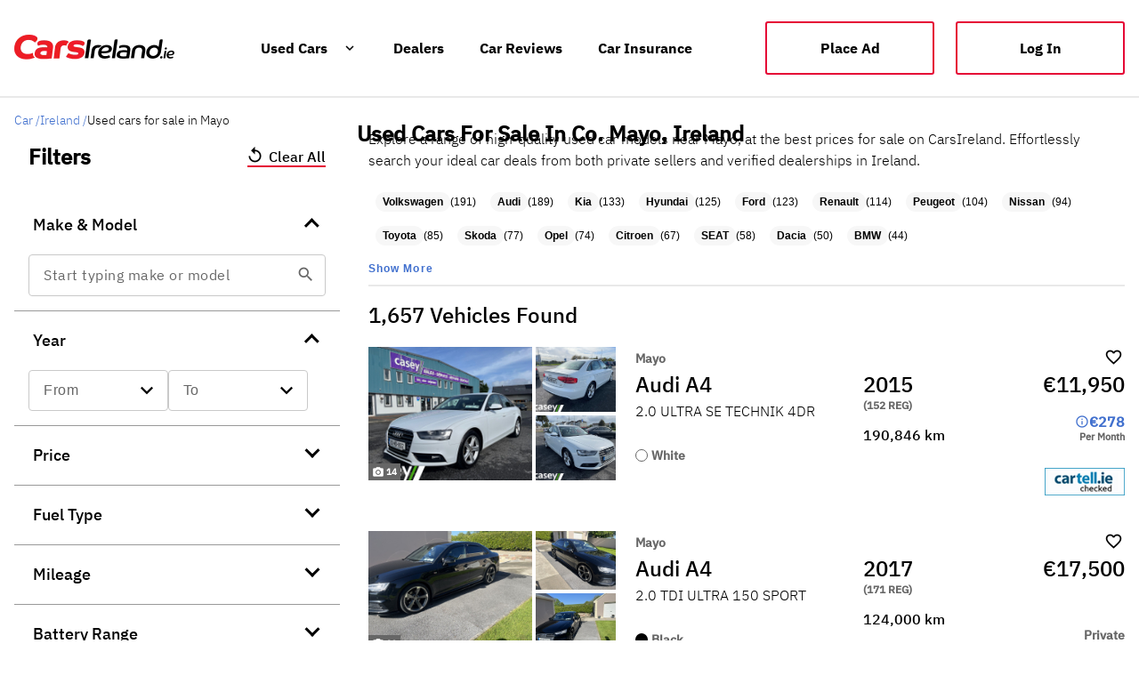

--- FILE ---
content_type: text/html; charset=utf-8
request_url: https://www.carsireland.ie/county/mayo?page=2
body_size: 51840
content:
<!DOCTYPE html><html lang="en" data-critters-container=""><head>
		<meta charset="utf-8">
		<base href="/">
		<meta name="viewport" content="width=device-width, initial-scale=1">
		<meta name="robots" content="noindex, follow">

		<link rel="preconnect" href="https://i0.motionx.ie" crossorigin="">
		<link rel="dns-prefetch" href="https://i0.motionx.ie" crossorigin="">
		<link rel="preconnect" href="https://c0.carsie.ie" crossorigin="">
		<link rel="dns-prefetch" href="https://c0.carsie.ie" crossorigin="" as="image">
		<link rel="preconnect" href="https://securepubads.g.doubleclick.net" crossorigin="">
		<link rel="dns-prefetch" href="https://securepubads.g.doubleclick.net" crossorigin="" as="script">

		<link rel="icon" type="image/x-icon" href="assets/favicon.png">
		<meta name="apple-itunes-app" content="app-id=499256802">


		<script defer="" src="https://i0.motionx.ie/ci/web/media/js/didomi.js"></script>


		<script defer="" src="https://i0.motionx.ie/ci/web/media/js/gtm.js"></script>
		<script defer="" src="https://www.googletagmanager.com/gtag/js?id=G-2FES72VR2F"></script>

	<style>html,body{margin:0;padding:0}html{box-sizing:border-box}*,*:before,*:after{box-sizing:inherit}html{--mat-option-selected-state-label-text-color:#3f51b5;--mat-option-label-text-color:rgba(0, 0, 0, .87);--mat-option-hover-state-layer-color:rgba(0, 0, 0, .04);--mat-option-focus-state-layer-color:rgba(0, 0, 0, .04);--mat-option-selected-state-layer-color:rgba(0, 0, 0, .04)}html{--mat-optgroup-label-text-color:rgba(0, 0, 0, .87)}html{--mat-option-label-text-font:Roboto, sans-serif;--mat-option-label-text-line-height:24px;--mat-option-label-text-size:16px;--mat-option-label-text-tracking:.03125em;--mat-option-label-text-weight:400}html{--mat-optgroup-label-text-font:Roboto, sans-serif;--mat-optgroup-label-text-line-height:24px;--mat-optgroup-label-text-size:16px;--mat-optgroup-label-text-tracking:.03125em;--mat-optgroup-label-text-weight:400}html{--mdc-filled-text-field-caret-color:#3f51b5;--mdc-filled-text-field-focus-active-indicator-color:#3f51b5;--mdc-filled-text-field-focus-label-text-color:rgba(63, 81, 181, .87);--mdc-filled-text-field-container-color:whitesmoke;--mdc-filled-text-field-disabled-container-color:#fafafa;--mdc-filled-text-field-label-text-color:rgba(0, 0, 0, .6);--mdc-filled-text-field-disabled-label-text-color:rgba(0, 0, 0, .38);--mdc-filled-text-field-input-text-color:rgba(0, 0, 0, .87);--mdc-filled-text-field-disabled-input-text-color:rgba(0, 0, 0, .38);--mdc-filled-text-field-input-text-placeholder-color:rgba(0, 0, 0, .6);--mdc-filled-text-field-error-focus-label-text-color:#f44336;--mdc-filled-text-field-error-label-text-color:#f44336;--mdc-filled-text-field-error-caret-color:#f44336;--mdc-filled-text-field-active-indicator-color:rgba(0, 0, 0, .42);--mdc-filled-text-field-disabled-active-indicator-color:rgba(0, 0, 0, .06);--mdc-filled-text-field-hover-active-indicator-color:rgba(0, 0, 0, .87);--mdc-filled-text-field-error-active-indicator-color:#f44336;--mdc-filled-text-field-error-focus-active-indicator-color:#f44336;--mdc-filled-text-field-error-hover-active-indicator-color:#f44336;--mdc-outlined-text-field-caret-color:#3f51b5;--mdc-outlined-text-field-focus-outline-color:#3f51b5;--mdc-outlined-text-field-focus-label-text-color:rgba(63, 81, 181, .87);--mdc-outlined-text-field-label-text-color:rgba(0, 0, 0, .6);--mdc-outlined-text-field-disabled-label-text-color:rgba(0, 0, 0, .38);--mdc-outlined-text-field-input-text-color:rgba(0, 0, 0, .87);--mdc-outlined-text-field-disabled-input-text-color:rgba(0, 0, 0, .38);--mdc-outlined-text-field-input-text-placeholder-color:rgba(0, 0, 0, .6);--mdc-outlined-text-field-error-caret-color:#f44336;--mdc-outlined-text-field-error-focus-label-text-color:#f44336;--mdc-outlined-text-field-error-label-text-color:#f44336;--mdc-outlined-text-field-outline-color:rgba(0, 0, 0, .38);--mdc-outlined-text-field-disabled-outline-color:rgba(0, 0, 0, .06);--mdc-outlined-text-field-hover-outline-color:rgba(0, 0, 0, .87);--mdc-outlined-text-field-error-focus-outline-color:#f44336;--mdc-outlined-text-field-error-hover-outline-color:#f44336;--mdc-outlined-text-field-error-outline-color:#f44336;--mat-form-field-disabled-input-text-placeholder-color:rgba(0, 0, 0, .38)}html{--mdc-filled-text-field-label-text-font:Roboto, sans-serif;--mdc-filled-text-field-label-text-size:16px;--mdc-filled-text-field-label-text-tracking:.03125em;--mdc-filled-text-field-label-text-weight:400;--mdc-outlined-text-field-label-text-font:Roboto, sans-serif;--mdc-outlined-text-field-label-text-size:16px;--mdc-outlined-text-field-label-text-tracking:.03125em;--mdc-outlined-text-field-label-text-weight:400;--mat-form-field-container-text-font:Roboto, sans-serif;--mat-form-field-container-text-line-height:24px;--mat-form-field-container-text-size:16px;--mat-form-field-container-text-tracking:.03125em;--mat-form-field-container-text-weight:400;--mat-form-field-outlined-label-text-populated-size:16px;--mat-form-field-subscript-text-font:Roboto, sans-serif;--mat-form-field-subscript-text-line-height:20px;--mat-form-field-subscript-text-size:12px;--mat-form-field-subscript-text-tracking:.0333333333em;--mat-form-field-subscript-text-weight:400}html{--mat-select-panel-background-color:white;--mat-select-enabled-trigger-text-color:rgba(0, 0, 0, .87);--mat-select-disabled-trigger-text-color:rgba(0, 0, 0, .38);--mat-select-placeholder-text-color:rgba(0, 0, 0, .6);--mat-select-enabled-arrow-color:rgba(0, 0, 0, .54);--mat-select-disabled-arrow-color:rgba(0, 0, 0, .38);--mat-select-focused-arrow-color:rgba(63, 81, 181, .87);--mat-select-invalid-arrow-color:rgba(244, 67, 54, .87)}html{--mat-select-trigger-text-font:Roboto, sans-serif;--mat-select-trigger-text-line-height:24px;--mat-select-trigger-text-size:16px;--mat-select-trigger-text-tracking:.03125em;--mat-select-trigger-text-weight:400}html{--mat-autocomplete-background-color:white}html{--mat-menu-item-label-text-color:rgba(0, 0, 0, .87);--mat-menu-item-icon-color:rgba(0, 0, 0, .87);--mat-menu-item-hover-state-layer-color:rgba(0, 0, 0, .04);--mat-menu-item-focus-state-layer-color:rgba(0, 0, 0, .04);--mat-menu-container-color:white}html{--mat-menu-item-label-text-font:Roboto, sans-serif;--mat-menu-item-label-text-size:16px;--mat-menu-item-label-text-tracking:.03125em;--mat-menu-item-label-text-line-height:24px;--mat-menu-item-label-text-weight:400}html{--mat-paginator-container-text-color:rgba(0, 0, 0, .87);--mat-paginator-container-background-color:white;--mat-paginator-enabled-icon-color:rgba(0, 0, 0, .54);--mat-paginator-disabled-icon-color:rgba(0, 0, 0, .12)}html{--mat-paginator-container-size:56px}html{--mat-paginator-container-text-font:Roboto, sans-serif;--mat-paginator-container-text-line-height:20px;--mat-paginator-container-text-size:12px;--mat-paginator-container-text-tracking:.0333333333em;--mat-paginator-container-text-weight:400;--mat-paginator-select-trigger-text-size:12px}html{--mdc-checkbox-disabled-selected-icon-color:rgba(0, 0, 0, .38);--mdc-checkbox-disabled-unselected-icon-color:rgba(0, 0, 0, .38);--mdc-checkbox-selected-checkmark-color:#fff;--mdc-checkbox-selected-focus-icon-color:#ff4081;--mdc-checkbox-selected-hover-icon-color:#ff4081;--mdc-checkbox-selected-icon-color:#ff4081;--mdc-checkbox-selected-pressed-icon-color:#ff4081;--mdc-checkbox-unselected-focus-icon-color:#212121;--mdc-checkbox-unselected-hover-icon-color:#212121;--mdc-checkbox-unselected-icon-color:rgba(0, 0, 0, .54);--mdc-checkbox-unselected-pressed-icon-color:rgba(0, 0, 0, .54);--mdc-checkbox-selected-focus-state-layer-color:#ff4081;--mdc-checkbox-selected-hover-state-layer-color:#ff4081;--mdc-checkbox-selected-pressed-state-layer-color:#ff4081;--mdc-checkbox-unselected-focus-state-layer-color:black;--mdc-checkbox-unselected-hover-state-layer-color:black;--mdc-checkbox-unselected-pressed-state-layer-color:black}html{--mdc-checkbox-state-layer-size:40px}html{--mat-table-background-color:white;--mat-table-header-headline-color:rgba(0, 0, 0, .87);--mat-table-row-item-label-text-color:rgba(0, 0, 0, .87);--mat-table-row-item-outline-color:rgba(0, 0, 0, .12)}html{--mat-table-header-container-height:56px;--mat-table-footer-container-height:52px;--mat-table-row-item-container-height:52px}html{--mat-table-header-headline-font:Roboto, sans-serif;--mat-table-header-headline-line-height:22px;--mat-table-header-headline-size:14px;--mat-table-header-headline-weight:500;--mat-table-header-headline-tracking:.0071428571em;--mat-table-row-item-label-text-font:Roboto, sans-serif;--mat-table-row-item-label-text-line-height:20px;--mat-table-row-item-label-text-size:14px;--mat-table-row-item-label-text-weight:400;--mat-table-row-item-label-text-tracking:.0178571429em;--mat-table-footer-supporting-text-font:Roboto, sans-serif;--mat-table-footer-supporting-text-line-height:20px;--mat-table-footer-supporting-text-size:14px;--mat-table-footer-supporting-text-weight:400;--mat-table-footer-supporting-text-tracking:.0178571429em}html{--mat-badge-background-color:#3f51b5;--mat-badge-text-color:white;--mat-badge-disabled-state-background-color:#b9b9b9;--mat-badge-disabled-state-text-color:rgba(0, 0, 0, .38)}html{--mat-badge-text-font:Roboto, sans-serif;--mat-badge-text-size:12px;--mat-badge-text-weight:600;--mat-badge-small-size-text-size:9px;--mat-badge-large-size-text-size:24px}html{--mat-bottom-sheet-container-text-color:rgba(0, 0, 0, .87);--mat-bottom-sheet-container-background-color:white}html{--mat-bottom-sheet-container-text-font:Roboto, sans-serif;--mat-bottom-sheet-container-text-line-height:20px;--mat-bottom-sheet-container-text-size:14px;--mat-bottom-sheet-container-text-tracking:.0178571429em;--mat-bottom-sheet-container-text-weight:400}html{--mat-legacy-button-toggle-text-color:rgba(0, 0, 0, .38);--mat-legacy-button-toggle-state-layer-color:rgba(0, 0, 0, .12);--mat-legacy-button-toggle-selected-state-text-color:rgba(0, 0, 0, .54);--mat-legacy-button-toggle-selected-state-background-color:#e0e0e0;--mat-legacy-button-toggle-disabled-state-text-color:rgba(0, 0, 0, .26);--mat-legacy-button-toggle-disabled-state-background-color:#eeeeee;--mat-legacy-button-toggle-disabled-selected-state-background-color:#bdbdbd;--mat-standard-button-toggle-text-color:rgba(0, 0, 0, .87);--mat-standard-button-toggle-background-color:white;--mat-standard-button-toggle-state-layer-color:black;--mat-standard-button-toggle-selected-state-background-color:#e0e0e0;--mat-standard-button-toggle-selected-state-text-color:rgba(0, 0, 0, .87);--mat-standard-button-toggle-disabled-state-text-color:rgba(0, 0, 0, .26);--mat-standard-button-toggle-disabled-state-background-color:white;--mat-standard-button-toggle-disabled-selected-state-text-color:rgba(0, 0, 0, .87);--mat-standard-button-toggle-disabled-selected-state-background-color:#bdbdbd;--mat-standard-button-toggle-divider-color:#e0e0e0}html{--mat-standard-button-toggle-height:48px}html{--mat-legacy-button-toggle-text-font:Roboto, sans-serif;--mat-standard-button-toggle-text-font:Roboto, sans-serif}html{--mat-datepicker-calendar-date-selected-state-text-color:white;--mat-datepicker-calendar-date-selected-state-background-color:#3f51b5;--mat-datepicker-calendar-date-selected-disabled-state-background-color:rgba(63, 81, 181, .4);--mat-datepicker-calendar-date-today-selected-state-outline-color:white;--mat-datepicker-calendar-date-focus-state-background-color:rgba(63, 81, 181, .3);--mat-datepicker-calendar-date-hover-state-background-color:rgba(63, 81, 181, .3);--mat-datepicker-toggle-active-state-icon-color:#3f51b5;--mat-datepicker-calendar-date-in-range-state-background-color:rgba(63, 81, 181, .2);--mat-datepicker-calendar-date-in-comparison-range-state-background-color:rgba(249, 171, 0, .2);--mat-datepicker-calendar-date-in-overlap-range-state-background-color:#a8dab5;--mat-datepicker-calendar-date-in-overlap-range-selected-state-background-color:#46a35e;--mat-datepicker-toggle-icon-color:rgba(0, 0, 0, .54);--mat-datepicker-calendar-body-label-text-color:rgba(0, 0, 0, .54);--mat-datepicker-calendar-period-button-icon-color:rgba(0, 0, 0, .54);--mat-datepicker-calendar-navigation-button-icon-color:rgba(0, 0, 0, .54);--mat-datepicker-calendar-header-divider-color:rgba(0, 0, 0, .12);--mat-datepicker-calendar-header-text-color:rgba(0, 0, 0, .54);--mat-datepicker-calendar-date-today-outline-color:rgba(0, 0, 0, .38);--mat-datepicker-calendar-date-today-disabled-state-outline-color:rgba(0, 0, 0, .18);--mat-datepicker-calendar-date-text-color:rgba(0, 0, 0, .87);--mat-datepicker-calendar-date-outline-color:transparent;--mat-datepicker-calendar-date-disabled-state-text-color:rgba(0, 0, 0, .38);--mat-datepicker-calendar-date-preview-state-outline-color:rgba(0, 0, 0, .24);--mat-datepicker-range-input-separator-color:rgba(0, 0, 0, .87);--mat-datepicker-range-input-disabled-state-separator-color:rgba(0, 0, 0, .38);--mat-datepicker-range-input-disabled-state-text-color:rgba(0, 0, 0, .38);--mat-datepicker-calendar-container-background-color:white;--mat-datepicker-calendar-container-text-color:rgba(0, 0, 0, .87)}html{--mat-datepicker-calendar-text-font:Roboto, sans-serif;--mat-datepicker-calendar-text-size:13px;--mat-datepicker-calendar-body-label-text-size:14px;--mat-datepicker-calendar-body-label-text-weight:500;--mat-datepicker-calendar-period-button-text-size:14px;--mat-datepicker-calendar-period-button-text-weight:500;--mat-datepicker-calendar-header-text-size:11px;--mat-datepicker-calendar-header-text-weight:400}html{--mat-divider-color:rgba(0, 0, 0, .12)}html{--mat-expansion-container-background-color:white;--mat-expansion-container-text-color:rgba(0, 0, 0, .87);--mat-expansion-actions-divider-color:rgba(0, 0, 0, .12);--mat-expansion-header-hover-state-layer-color:rgba(0, 0, 0, .04);--mat-expansion-header-focus-state-layer-color:rgba(0, 0, 0, .04);--mat-expansion-header-disabled-state-text-color:rgba(0, 0, 0, .26);--mat-expansion-header-text-color:rgba(0, 0, 0, .87);--mat-expansion-header-description-color:rgba(0, 0, 0, .54);--mat-expansion-header-indicator-color:rgba(0, 0, 0, .54)}html{--mat-expansion-header-collapsed-state-height:48px;--mat-expansion-header-expanded-state-height:64px}html{--mat-expansion-header-text-font:Roboto, sans-serif;--mat-expansion-header-text-size:14px;--mat-expansion-header-text-weight:500;--mat-expansion-header-text-line-height:inherit;--mat-expansion-header-text-tracking:inherit;--mat-expansion-container-text-font:Roboto, sans-serif;--mat-expansion-container-text-line-height:20px;--mat-expansion-container-text-size:14px;--mat-expansion-container-text-tracking:.0178571429em;--mat-expansion-container-text-weight:400}html{--mat-grid-list-tile-header-primary-text-size:14px;--mat-grid-list-tile-header-secondary-text-size:12px;--mat-grid-list-tile-footer-primary-text-size:14px;--mat-grid-list-tile-footer-secondary-text-size:12px}html{--mat-icon-color:inherit}html{--mat-sidenav-container-divider-color:rgba(0, 0, 0, .12);--mat-sidenav-container-background-color:white;--mat-sidenav-container-text-color:rgba(0, 0, 0, .87);--mat-sidenav-content-background-color:#fafafa;--mat-sidenav-content-text-color:rgba(0, 0, 0, .87);--mat-sidenav-scrim-color:rgba(0, 0, 0, .6)}html{--mat-stepper-header-icon-foreground-color:white;--mat-stepper-header-selected-state-icon-background-color:#3f51b5;--mat-stepper-header-selected-state-icon-foreground-color:white;--mat-stepper-header-done-state-icon-background-color:#3f51b5;--mat-stepper-header-done-state-icon-foreground-color:white;--mat-stepper-header-edit-state-icon-background-color:#3f51b5;--mat-stepper-header-edit-state-icon-foreground-color:white;--mat-stepper-container-color:white;--mat-stepper-line-color:rgba(0, 0, 0, .12);--mat-stepper-header-hover-state-layer-color:rgba(0, 0, 0, .04);--mat-stepper-header-focus-state-layer-color:rgba(0, 0, 0, .04);--mat-stepper-header-label-text-color:rgba(0, 0, 0, .54);--mat-stepper-header-optional-label-text-color:rgba(0, 0, 0, .54);--mat-stepper-header-selected-state-label-text-color:rgba(0, 0, 0, .87);--mat-stepper-header-error-state-label-text-color:#f44336;--mat-stepper-header-icon-background-color:rgba(0, 0, 0, .54);--mat-stepper-header-error-state-icon-foreground-color:#f44336;--mat-stepper-header-error-state-icon-background-color:transparent}html{--mat-stepper-header-height:72px}html{--mat-stepper-container-text-font:Roboto, sans-serif;--mat-stepper-header-label-text-font:Roboto, sans-serif;--mat-stepper-header-label-text-size:14px;--mat-stepper-header-label-text-weight:400;--mat-stepper-header-error-state-label-text-size:16px;--mat-stepper-header-selected-state-label-text-size:16px;--mat-stepper-header-selected-state-label-text-weight:400}html{--mat-toolbar-container-background-color:whitesmoke;--mat-toolbar-container-text-color:rgba(0, 0, 0, .87)}html{--mat-toolbar-standard-height:64px;--mat-toolbar-mobile-height:56px}html{--mat-toolbar-title-text-font:Roboto, sans-serif;--mat-toolbar-title-text-line-height:32px;--mat-toolbar-title-text-size:20px;--mat-toolbar-title-text-tracking:.0125em;--mat-toolbar-title-text-weight:500}@font-face{font-family:IBM Plex Sans Light;font-style:normal;src:url(https://c0-m.carzone.ie/ci-ds/fonts/IBMPlexSans-Light.ttf);src:local("IBM Plex Sans Light"),local("IBM-Plex-Sans-Light"),url(https://c0-m.carzone.ie/ci-ds/fonts/IBMPlexSans-Light.ttf) format("truetype"),url(https://c0-m.carzone.ie/ci-ds/fonts/IBMPlexSans-Light.woff) format("woff");font-display:swap}html,body{font-family:IBM Plex Sans Light,Arial,Helvetica,sans-serif;font-size:100%}html{background-color:#fff}</style><link rel="stylesheet" href="styles.a9cfb2c1ef782e01.css" media="print" onload="this.media='all'"><noscript><link rel="stylesheet" href="styles.a9cfb2c1ef782e01.css"></noscript><style ng-app-id="web">.sidenav-container[_ngcontent-web-c6122405]{position:absolute;top:56px;left:0;width:100%;height:100%;visibility:hidden;z-index:1010}.logout-link[_ngcontent-web-c6122405]{margin-bottom:80px!important}body.hasWhatsapp[_ngcontent-web-c6122405]   .footer-component-mobile[_ngcontent-web-c6122405]{margin-bottom:7rem!important}.lp_mobile[_ngcontent-web-c6122405]   .lp-window-root[_ngcontent-web-c6122405] > .lp_maximized[_ngcontent-web-c6122405]{opacity:1!important}hr[_ngcontent-web-c6122405]{border:solid .1px rgba(201,201,201,.4);height:0px}.header[_ngcontent-web-c6122405]   .cids-o-header[_ngcontent-web-c6122405]{background:none!important}.header[_ngcontent-web-c6122405]   .mdc-button[_ngcontent-web-c6122405]   .mdc-button__label[_ngcontent-web-c6122405], .header[_ngcontent-web-c6122405]   .mat-mdc-button[_ngcontent-web-c6122405] > .mat-icon[_ngcontent-web-c6122405]{color:#000}.header[_ngcontent-web-c6122405]     .cids-o-header__inner__content cids-m-button-link a{color:#000!important}.header[_ngcontent-web-c6122405]     .cids-o-header__inner__logo{width:300px!important}  .mat-mdc-nav-list a{text-decoration:none!important}.mobile[_ngcontent-web-c6122405]{height:100%;display:flex;flex-direction:column}.mobile[_ngcontent-web-c6122405]   .ad--mobile-only[_ngcontent-web-c6122405]{position:absolute;bottom:0}.mobile[_ngcontent-web-c6122405]     mat-toolbar{position:absolute;top:0;z-index:1000;display:flex;flex-direction:row;gap:1em;box-shadow:0 2px 4px #00000026}.mobile[_ngcontent-web-c6122405]     mat-toolbar a{width:150px;display:block;z-index:999}@media only screen and (max-width: 360px){.mobile[_ngcontent-web-c6122405]     mat-toolbar a{width:120px}}.mobile[_ngcontent-web-c6122405]     mat-toolbar a img{vertical-align:middle}.mobile[_ngcontent-web-c6122405]     mat-toolbar button{color:#000;z-index:5;height:50px}.mobile[_ngcontent-web-c6122405]     mat-toolbar .place-ad-button{font-family:IBM Plex Sans Medium;width:110px;height:30px;font-size:14px;background:transparent;border-radius:3px;border:1px solid #000000;color:#000;padding:1rem;margin-right:-8px}.mobile[_ngcontent-web-c6122405]     mat-toolbar mat-icon{font-size:24px;height:50px}.mobile[_ngcontent-web-c6122405]   .mat-drawer[_ngcontent-web-c6122405]{padding:10%;width:80%;background:#ffffff;height:100%;overflow:hidden;margin-top:0}.mobile[_ngcontent-web-c6122405]   .mat-drawer-content[_ngcontent-web-c6122405]{height:100vh!important}.mobile[_ngcontent-web-c6122405]   .mdc-list-item__primary-text[_ngcontent-web-c6122405]{color:#000!important;font-size:18px;display:flex;width:100%}.home-mobile-header[_ngcontent-web-c6122405]     mat-toolbar{background:#000000}.home-mobile-header[_ngcontent-web-c6122405]     mat-toolbar button{color:#fff}.home-mobile-header[_ngcontent-web-c6122405]     mat-toolbar .place-ad-button{border:1px solid #ffffff;color:#fff}</style><style ng-app-id="web">@font-face{font-family:Material Icons;font-style:normal;font-weight:400;font-display:block;src:url(./material-icons.woff2) format("woff2"),url(./material-icons.woff) format("woff")}.material-icons[_ngcontent-web-c3823666102]{font-family:Material Icons;font-weight:400;font-style:normal;font-size:24px;line-height:1;letter-spacing:normal;text-transform:none;display:inline-block;white-space:nowrap;word-wrap:normal;direction:ltr;-webkit-font-smoothing:antialiased;-moz-osx-font-smoothing:grayscale;text-rendering:optimizeLegibility;font-feature-settings:"liga"}@font-face{font-family:Material Icons Outlined;font-style:normal;font-weight:400;font-display:block;src:url(./material-icons-outlined.woff2) format("woff2"),url(./material-icons-outlined.woff) format("woff")}.material-icons-outlined[_ngcontent-web-c3823666102]{font-family:Material Icons Outlined;font-weight:400;font-style:normal;font-size:24px;line-height:1;letter-spacing:normal;text-transform:none;display:inline-block;white-space:nowrap;word-wrap:normal;direction:ltr;-webkit-font-smoothing:antialiased;-moz-osx-font-smoothing:grayscale;text-rendering:optimizeLegibility;font-feature-settings:"liga"}@font-face{font-family:Material Icons Round;font-style:normal;font-weight:400;font-display:block;src:url(./material-icons-round.woff2) format("woff2"),url(./material-icons-round.woff) format("woff")}.material-icons-round[_ngcontent-web-c3823666102]{font-family:Material Icons Round;font-weight:400;font-style:normal;font-size:24px;line-height:1;letter-spacing:normal;text-transform:none;display:inline-block;white-space:nowrap;word-wrap:normal;direction:ltr;-webkit-font-smoothing:antialiased;-moz-osx-font-smoothing:grayscale;text-rendering:optimizeLegibility;font-feature-settings:"liga"}@font-face{font-family:Material Icons Sharp;font-style:normal;font-weight:400;font-display:block;src:url(./material-icons-sharp.woff2) format("woff2"),url(./material-icons-sharp.woff) format("woff")}.material-icons-sharp[_ngcontent-web-c3823666102]{font-family:Material Icons Sharp;font-weight:400;font-style:normal;font-size:24px;line-height:1;letter-spacing:normal;text-transform:none;display:inline-block;white-space:nowrap;word-wrap:normal;direction:ltr;-webkit-font-smoothing:antialiased;-moz-osx-font-smoothing:grayscale;text-rendering:optimizeLegibility;font-feature-settings:"liga"}@font-face{font-family:Material Icons Two Tone;font-style:normal;font-weight:400;font-display:block;src:url(./material-icons-two-tone.woff2) format("woff2"),url(./material-icons-two-tone.woff) format("woff")}.material-icons-two-tone[_ngcontent-web-c3823666102]{font-family:Material Icons Two Tone;font-weight:400;font-style:normal;font-size:24px;line-height:1;letter-spacing:normal;text-transform:none;display:inline-block;white-space:nowrap;word-wrap:normal;direction:ltr;-webkit-font-smoothing:antialiased;-moz-osx-font-smoothing:grayscale;text-rendering:optimizeLegibility;font-feature-settings:"liga"}.footer-container[_ngcontent-web-c3823666102]{width:100%;margin:60px auto 0;border-top:2px solid #f7f7f7;background:#ffffff}.footer[_ngcontent-web-c3823666102]{margin:0 auto;padding-top:3rem;background:#ffffff;padding-bottom:2rem;max-width:1358px}.footer__content[_ngcontent-web-c3823666102]{display:flex;flex-direction:row}.footer__content[_ngcontent-web-c3823666102]   h5[_ngcontent-web-c3823666102]{font-size:18px;font-style:normal;font-weight:700;line-height:24px;margin-bottom:8px}.footer__content-upper[_ngcontent-web-c3823666102]{display:flex;justify-content:flex-start}.footer__content-upper__logo[_ngcontent-web-c3823666102]{display:block}.footer__content-upper__menu[_ngcontent-web-c3823666102]{display:flex;flex-wrap:wrap;width:100%;margin-top:1rem}@media (min-width: 1024px){.footer__content-upper__menu[_ngcontent-web-c3823666102]{width:auto;margin-top:5px;padding-left:2rem}}.footer__content-upper__menu[_ngcontent-web-c3823666102]   ul[_ngcontent-web-c3823666102]{margin:0;padding:0;list-style:none}@media (min-width: 1024px){.footer__content-upper__menu[_ngcontent-web-c3823666102]   ul[_ngcontent-web-c3823666102]{display:flex;width:auto}}.footer__content-upper__menu[_ngcontent-web-c3823666102]   li[_ngcontent-web-c3823666102]{margin-bottom:1rem}@media (min-width: 1024px){.footer__content-upper__menu[_ngcontent-web-c3823666102]   li[_ngcontent-web-c3823666102]{display:inline-block;padding:0 1.25rem 0 .75rem}}.footer__content-upper__menu[_ngcontent-web-c3823666102]   a[_ngcontent-web-c3823666102], .footer__content-upper__menu[_ngcontent-web-c3823666102]   span[_ngcontent-web-c3823666102]{text-decoration:none;text-transform:capitalize;letter-spacing:unset}.footer[_ngcontent-web-c3823666102]     cids-m-button-link .cids-m-button--link{padding:1.5rem!important;width:200px!important;height:40px!important}.footer__content-left[_ngcontent-web-c3823666102]{width:70%;display:flex}.footer__content-left__content[_ngcontent-web-c3823666102]{width:25%;padding:16px 16px 16px 0}.footer__content-left__content[_ngcontent-web-c3823666102]   a[_ngcontent-web-c3823666102]{font-size:14px;font-style:normal;font-weight:400;line-height:24px;text-decoration:none}.footer__content-right[_ngcontent-web-c3823666102]{width:30%;text-align:right}.footer__content-right__social[_ngcontent-web-c3823666102]{width:100%;margin:1.5rem 0 1rem}.footer__content-right__social[_ngcontent-web-c3823666102]   ul[_ngcontent-web-c3823666102]{margin:5px 0 24px;padding:0;list-style:none}.footer__content-right__social[_ngcontent-web-c3823666102]   li[_ngcontent-web-c3823666102]{display:inline-block;padding:0 .5rem;vertical-align:middle}.footer__content-right__social[_ngcontent-web-c3823666102]   li[_ngcontent-web-c3823666102]   a[_ngcontent-web-c3823666102]{text-decoration:none;font-size:12px}.footer__content-right__social[_ngcontent-web-c3823666102]   li[_ngcontent-web-c3823666102]:first-child{padding-left:0}.footer__content-right__social[_ngcontent-web-c3823666102]   li[_ngcontent-web-c3823666102]:last-child{padding-right:0}.footer__content-right__app[_ngcontent-web-c3823666102]{margin-top:5px}.footer__content-lower[_ngcontent-web-c3823666102]{width:100%;margin-top:1rem;margin-bottom:1rem}@media (min-width: 768px){.footer__content-lower[_ngcontent-web-c3823666102]{display:flex;align-items:center;justify-content:space-between}}.footer__content-lower__first[_ngcontent-web-c3823666102]{flex-wrap:wrap}.footer__content-lower__first__links[_ngcontent-web-c3823666102]{display:inline-block;margin-right:.5rem;padding:0;font-weight:300}.footer__content-lower__first__links[_ngcontent-web-c3823666102]   a[_ngcontent-web-c3823666102]{font-size:12px;font-style:normal;font-weight:400;line-height:24px}.footer__content-lower__first__links[_ngcontent-web-c3823666102]:after{margin-left:.5rem;content:"|";color:#4c566a}.footer__content-lower__first__links[_ngcontent-web-c3823666102]:last-child:after{content:""}.footer__content-lower__first__friends__links[_ngcontent-web-c3823666102]{display:inline-block;width:calc(100% - 60px);margin:0;padding:0}@media (min-width: 1024px){.footer__content-lower__first__friends__links[_ngcontent-web-c3823666102]{width:auto}}.footer__content-lower__first__friends__links__items[_ngcontent-web-c3823666102]{display:inline-block;margin-right:.5rem;padding:0;font-size:14px;font-weight:300}.footer__content-lower__first__friends__links__items[_ngcontent-web-c3823666102]:not(:last-child):after{margin-left:.5rem;content:"|";color:#4c566a}.footer__content-lower__first__copyright[_ngcontent-web-c3823666102]{display:inline-block;margin-bottom:0;padding:0;color:#4c566a;font-size:12px;font-style:normal;font-weight:400;line-height:18px}@media (min-width: 1024px){.footer__content-lower__first__copyright[_ngcontent-web-c3823666102]{margin-top:-.25rem}}.footer__content-lower[_ngcontent-web-c3823666102]   a[_ngcontent-web-c3823666102]{text-decoration:none;color:#4c566a}@media (min-width: 1024px){.footer__content-lower[_ngcontent-web-c3823666102]   a[_ngcontent-web-c3823666102]{margin:0}}.footer__content-lower__first__friends[_ngcontent-web-c3823666102]{width:100%;margin:0 0 1rem}.footer__content-lower__first__friends__title[_ngcontent-web-c3823666102]{font-size:.75em;margin:0 0 .25rem;color:#4c566a}@media (min-width: 1024px){.footer__content-lower__first__friends__title[_ngcontent-web-c3823666102]{font-size:.75em;margin-left:.75rem}}.footer-component-mobile[_ngcontent-web-c3823666102]{padding:0 1rem!important;margin-bottom:5rem!important}.footer-component-mobile[_ngcontent-web-c3823666102]   .footer__content-upper[_ngcontent-web-c3823666102]{flex-direction:column}.footer-component-mobile[_ngcontent-web-c3823666102]   .footer__content-upper__logo[_ngcontent-web-c3823666102]{height:40px}.footer-component-mobile[_ngcontent-web-c3823666102]   .footer__content-upper__menu[_ngcontent-web-c3823666102]   a[_ngcontent-web-c3823666102], .footer-component-mobile[_ngcontent-web-c3823666102]   .footer__content-upper__menu[_ngcontent-web-c3823666102]   span[_ngcontent-web-c3823666102]{font-size:12px;font-weight:600}.footer-component-mobile[_ngcontent-web-c3823666102]   .footer__content-upper__menu__main-navigation[_ngcontent-web-c3823666102]{flex:0 0 50%}.footer-component-mobile[_ngcontent-web-c3823666102]   .footer__content-lower[_ngcontent-web-c3823666102]   a[_ngcontent-web-c3823666102]{padding:0}.footer-component-mobile[_ngcontent-web-c3823666102]   .footer__content-lower__first__friends__title[_ngcontent-web-c3823666102]   h4[_ngcontent-web-c3823666102]{font-size:12px;font-weight:600}.footer-component-mobile[_ngcontent-web-c3823666102]   .footer__content[_ngcontent-web-c3823666102]{flex-direction:column}.footer-component-mobile[_ngcontent-web-c3823666102]   .footer__content[_ngcontent-web-c3823666102]   .footer__content-left[_ngcontent-web-c3823666102]{width:100%;flex-direction:column}.footer-component-mobile[_ngcontent-web-c3823666102]   .footer__content[_ngcontent-web-c3823666102]   .footer__content-left__content[_ngcontent-web-c3823666102]{width:100%}.footer-component-mobile[_ngcontent-web-c3823666102]   .footer__content[_ngcontent-web-c3823666102]   .footer__content-right[_ngcontent-web-c3823666102]{width:100%;text-align:left}</style><style ng-app-id="web">.seo-content[_ngcontent-web-c1045138605]{display:flex;flex-direction:column;padding:1em;gap:1em}.seo-content[_ngcontent-web-c1045138605]   .content[_ngcontent-web-c1045138605]{display:flex;flex-direction:row;padding:0;gap:1em}.seo-content[_ngcontent-web-c1045138605]   .content__search-results[_ngcontent-web-c1045138605]{width:100%}.seo-content[_ngcontent-web-c1045138605]   .content__search-results[_ngcontent-web-c1045138605]     .search-list-result .description{padding-bottom:1rem!important;font-size:1rem;line-height:1.5rem;font-weight:400;font-family:IBM Plex Sans Light,Arial,Helvetica,sans-serif;margin-top:0;margin-bottom:0;text-transform:none}.seo-content[_ngcontent-web-c1045138605]   .content__search-results[_ngcontent-web-c1045138605]     .search-list-result .filters-section{margin-right:2em;width:27%}.seo-content[_ngcontent-web-c1045138605]   .content__search-results[_ngcontent-web-c1045138605]     .search-list-result .listings{width:100%}.seo-content[_ngcontent-web-c1045138605]   h1[_ngcontent-web-c1045138605]{font-size:24px;font-weight:700;margin-left:calc(27% + 3rem)}.seo-content[_ngcontent-web-c1045138605]   .breadcrumbs[_ngcontent-web-c1045138605]{max-width:27%;margin-top:-3rem}.seo-content[_ngcontent-web-c1045138605]     .breadcrumbs{flex-wrap:wrap}.seo-content__mobile[_ngcontent-web-c1045138605]{margin:3rem 0}.seo-content__mobile[_ngcontent-web-c1045138605]   .content[_ngcontent-web-c1045138605]{margin:0;padding:0;flex-direction:column}.seo-content__mobile[_ngcontent-web-c1045138605]   h1[_ngcontent-web-c1045138605], .seo-content__mobile[_ngcontent-web-c1045138605]   .breadcrumbs[_ngcontent-web-c1045138605]{margin-left:0}.seo-content__mobile[_ngcontent-web-c1045138605]   .breadcrumbs[_ngcontent-web-c1045138605]{max-width:100%;margin-top:0}</style><style ng-app-id="web">@font-face{font-family:Material Icons;font-style:normal;font-weight:400;font-display:block;src:url(./material-icons.woff2) format("woff2"),url(./material-icons.woff) format("woff")}.material-icons[_ngcontent-web-c581403099]{font-family:Material Icons;font-weight:400;font-style:normal;font-size:24px;line-height:1;letter-spacing:normal;text-transform:none;display:inline-block;white-space:nowrap;word-wrap:normal;direction:ltr;-webkit-font-smoothing:antialiased;-moz-osx-font-smoothing:grayscale;text-rendering:optimizeLegibility;font-feature-settings:"liga"}@font-face{font-family:Material Icons Outlined;font-style:normal;font-weight:400;font-display:block;src:url(./material-icons-outlined.woff2) format("woff2"),url(./material-icons-outlined.woff) format("woff")}.material-icons-outlined[_ngcontent-web-c581403099]{font-family:Material Icons Outlined;font-weight:400;font-style:normal;font-size:24px;line-height:1;letter-spacing:normal;text-transform:none;display:inline-block;white-space:nowrap;word-wrap:normal;direction:ltr;-webkit-font-smoothing:antialiased;-moz-osx-font-smoothing:grayscale;text-rendering:optimizeLegibility;font-feature-settings:"liga"}@font-face{font-family:Material Icons Round;font-style:normal;font-weight:400;font-display:block;src:url(./material-icons-round.woff2) format("woff2"),url(./material-icons-round.woff) format("woff")}.material-icons-round[_ngcontent-web-c581403099]{font-family:Material Icons Round;font-weight:400;font-style:normal;font-size:24px;line-height:1;letter-spacing:normal;text-transform:none;display:inline-block;white-space:nowrap;word-wrap:normal;direction:ltr;-webkit-font-smoothing:antialiased;-moz-osx-font-smoothing:grayscale;text-rendering:optimizeLegibility;font-feature-settings:"liga"}@font-face{font-family:Material Icons Sharp;font-style:normal;font-weight:400;font-display:block;src:url(./material-icons-sharp.woff2) format("woff2"),url(./material-icons-sharp.woff) format("woff")}.material-icons-sharp[_ngcontent-web-c581403099]{font-family:Material Icons Sharp;font-weight:400;font-style:normal;font-size:24px;line-height:1;letter-spacing:normal;text-transform:none;display:inline-block;white-space:nowrap;word-wrap:normal;direction:ltr;-webkit-font-smoothing:antialiased;-moz-osx-font-smoothing:grayscale;text-rendering:optimizeLegibility;font-feature-settings:"liga"}@font-face{font-family:Material Icons Two Tone;font-style:normal;font-weight:400;font-display:block;src:url(./material-icons-two-tone.woff2) format("woff2"),url(./material-icons-two-tone.woff) format("woff")}.material-icons-two-tone[_ngcontent-web-c581403099]{font-family:Material Icons Two Tone;font-weight:400;font-style:normal;font-size:24px;line-height:1;letter-spacing:normal;text-transform:none;display:inline-block;white-space:nowrap;word-wrap:normal;direction:ltr;-webkit-font-smoothing:antialiased;-moz-osx-font-smoothing:grayscale;text-rendering:optimizeLegibility;font-feature-settings:"liga"}@font-face{font-family:IBM Plex Sans Light;font-style:normal;src:url(https://c0-m.carzone.ie/ci-ds/fonts/IBMPlexSans-Light.ttf);src:local("IBM Plex Sans Light"),local("IBM-Plex-Sans-Light"),url(https://c0-m.carzone.ie/ci-ds/fonts/IBMPlexSans-Light.ttf) format("truetype"),url(https://c0-m.carzone.ie/ci-ds/fonts/IBMPlexSans-Light.woff) format("woff");font-display:swap}@font-face{font-family:IBM Plex Sans Medium;font-style:normal;font-display:swap;src:url(https://c0-m.carzone.ie/ci-ds/fonts/IBMPlexSans-Medium.ttf);src:local("IBM Plex Sans Medium"),local("IBM-Plex-Sans-Medium"),url(https://c0-m.carzone.ie/ci-ds/fonts/IBMPlexSans-Medium.ttf) format("truetype"),url(https://c0-m.carzone.ie/ci-ds/fonts/IBMPlexSans-Medium.woff) format("woff")}@font-face{font-family:IBM Plex Sans Regular;font-style:normal;font-display:swap;src:url(https://c0-m.carzone.ie/ci-ds/fonts/IBMPlexSans-Regular.ttf);src:local("IBM Plex Sans Regular"),local("IBM-Plex-Sans-Regular"),url(https://c0-m.carzone.ie/ci-ds/fonts/IBMPlexSans-Regular.ttf) format("truetype"),url(https://c0-m.carzone.ie/ci-ds/fonts/IBMPlexSans-Regular.woff) format("woff")}@font-face{font-family:IBM Plex Sans Semi-Bold;font-style:normal;font-display:swap;src:url(https://c0-m.carzone.ie/ci-ds/fonts/IBMPlexSans-Semi-Bold.ttf);src:local("IBM Plex Sans Semi-Bold"),local("IBM-Plex-Sans-Semi-Bold"),url(https://c0-m.carzone.ie/ci-ds/fonts/IBMPlexSans-Semi-Bold.ttf) format("truetype"),url(https://c0-m.carzone.ie/ci-ds/fonts/IBMPlexSans-Semi-Bold.woff) format("woff")}@font-face{font-family:IBM Plex Sans Bold;font-style:normal;font-display:swap;src:url(https://c0-m.carzone.ie/ci-ds/fonts/IBMPlexSans-Bold.ttf);src:local("IBM Plex Sans Bold"),local("IBM-Plex-Sans-Bold"),url(https://c0-m.carzone.ie/ci-ds/fonts/IBMPlexSans-Bold.ttf) format("truetype"),url(https://c0-m.carzone.ie/ci-ds/fonts/IBMPlexSans-Bold.woff) format("woff")}html[_ngcontent-web-c581403099], body[_ngcontent-web-c581403099]{font-family:IBM Plex Sans Light,Arial,Helvetica,sans-serif;font-size:100%}p[_ngcontent-web-c581403099]{font-size:1.125rem;line-height:1.75rem}@media screen and (min-width: 320px){p[_ngcontent-web-c581403099]{font-size:1.125rem;line-height:1.75rem}}@media (min-width: 768px) and (max-width: 991px){p[_ngcontent-web-c581403099]{font-size:1.125rem;line-height:1.75rem}}@media screen and (min-width: 992px){p[_ngcontent-web-c581403099]{font-size:1.125rem;line-height:1.75rem}}h1[_ngcontent-web-c581403099], .t-melon[_ngcontent-web-c581403099], .cids-t-melon[_ngcontent-web-c581403099]{font-family:IBM Plex Sans Medium,sans-serif;font-size:2rem;line-height:2.5rem}@media screen and (min-width: 320px){h1[_ngcontent-web-c581403099], .t-melon[_ngcontent-web-c581403099], .cids-t-melon[_ngcontent-web-c581403099]{font-size:2rem;line-height:2.5rem}}@media (min-width: 768px) and (max-width: 991px){h1[_ngcontent-web-c581403099], .t-melon[_ngcontent-web-c581403099], .cids-t-melon[_ngcontent-web-c581403099]{font-size:2.5rem;line-height:3rem}}@media screen and (min-width: 992px){h1[_ngcontent-web-c581403099], .t-melon[_ngcontent-web-c581403099], .cids-t-melon[_ngcontent-web-c581403099]{font-size:2.5rem;line-height:3rem}}h2[_ngcontent-web-c581403099], .t-pineapple[_ngcontent-web-c581403099], .cids-t-pineapple[_ngcontent-web-c581403099]{font-family:IBM Plex Sans Medium,sans-serif;font-size:1.5rem;line-height:2rem}@media screen and (min-width: 320px){h2[_ngcontent-web-c581403099], .t-pineapple[_ngcontent-web-c581403099], .cids-t-pineapple[_ngcontent-web-c581403099]{font-size:1.5rem;line-height:2rem}}@media (min-width: 768px) and (max-width: 991px){h2[_ngcontent-web-c581403099], .t-pineapple[_ngcontent-web-c581403099], .cids-t-pineapple[_ngcontent-web-c581403099]{font-size:2rem;line-height:2.5rem}}@media screen and (min-width: 992px){h2[_ngcontent-web-c581403099], .t-pineapple[_ngcontent-web-c581403099], .cids-t-pineapple[_ngcontent-web-c581403099]{font-size:2rem;line-height:2.5rem}}h3[_ngcontent-web-c581403099], .t-apple[_ngcontent-web-c581403099], .cids-t-apple[_ngcontent-web-c581403099]{font-family:IBM Plex Sans Medium,sans-serif;font-size:1.125rem;line-height:1.5rem}@media screen and (min-width: 320px){h3[_ngcontent-web-c581403099], .t-apple[_ngcontent-web-c581403099], .cids-t-apple[_ngcontent-web-c581403099]{font-size:1.125rem;line-height:1.5rem}}@media (min-width: 768px) and (max-width: 991px){h3[_ngcontent-web-c581403099], .t-apple[_ngcontent-web-c581403099], .cids-t-apple[_ngcontent-web-c581403099]{font-size:1.5rem;line-height:2rem}}@media screen and (min-width: 992px){h3[_ngcontent-web-c581403099], .t-apple[_ngcontent-web-c581403099], .cids-t-apple[_ngcontent-web-c581403099]{font-size:1.5rem;line-height:2rem}}h4[_ngcontent-web-c581403099], .t-plum[_ngcontent-web-c581403099], .cids-t-plum[_ngcontent-web-c581403099]{font-family:IBM Plex Sans Medium,sans-serif;font-size:1.125rem;line-height:1.5rem}@media screen and (min-width: 320px){h4[_ngcontent-web-c581403099], .t-plum[_ngcontent-web-c581403099], .cids-t-plum[_ngcontent-web-c581403099]{font-size:1.125rem;line-height:1.5rem}}@media (min-width: 768px) and (max-width: 991px){h4[_ngcontent-web-c581403099], .t-plum[_ngcontent-web-c581403099], .cids-t-plum[_ngcontent-web-c581403099]{font-size:1.125rem;line-height:1.5rem}}@media screen and (min-width: 992px){h4[_ngcontent-web-c581403099], .t-plum[_ngcontent-web-c581403099], .cids-t-plum[_ngcontent-web-c581403099]{font-size:1.125rem;line-height:1.5rem}}h5[_ngcontent-web-c581403099], .t-berry[_ngcontent-web-c581403099], .cids-t-berry[_ngcontent-web-c581403099]{font-family:IBM Plex Sans Medium,sans-serif;font-size:.875rem;line-height:1.25rem}@media screen and (min-width: 320px){h5[_ngcontent-web-c581403099], .t-berry[_ngcontent-web-c581403099], .cids-t-berry[_ngcontent-web-c581403099]{font-size:.875rem;line-height:1.25rem}}@media (min-width: 768px) and (max-width: 991px){h5[_ngcontent-web-c581403099], .t-berry[_ngcontent-web-c581403099], .cids-t-berry[_ngcontent-web-c581403099]{font-size:.875rem;line-height:1.25rem}}@media screen and (min-width: 992px){h5[_ngcontent-web-c581403099], .t-berry[_ngcontent-web-c581403099], .cids-t-berry[_ngcontent-web-c581403099]{font-size:.875rem;line-height:1.25rem}}.t-baguette[_ngcontent-web-c581403099], .cids-t-baguette[_ngcontent-web-c581403099]{font-size:1.125rem;line-height:1.75rem}@media screen and (min-width: 320px){.t-baguette[_ngcontent-web-c581403099], .cids-t-baguette[_ngcontent-web-c581403099]{font-size:1.125rem;line-height:1.75rem}}@media (min-width: 768px) and (max-width: 991px){.t-baguette[_ngcontent-web-c581403099], .cids-t-baguette[_ngcontent-web-c581403099]{font-size:1.125rem;line-height:1.75rem}}@media screen and (min-width: 992px){.t-baguette[_ngcontent-web-c581403099], .cids-t-baguette[_ngcontent-web-c581403099]{font-size:1.125rem;line-height:1.75rem}}.t-bread[_ngcontent-web-c581403099], .cids-t-bread[_ngcontent-web-c581403099]{font-size:1rem;line-height:1.5rem}@media screen and (min-width: 320px){.t-bread[_ngcontent-web-c581403099], .cids-t-bread[_ngcontent-web-c581403099]{font-size:1rem;line-height:1.5rem}}@media (min-width: 768px) and (max-width: 991px){.t-bread[_ngcontent-web-c581403099], .cids-t-bread[_ngcontent-web-c581403099]{font-size:1rem;line-height:1.5rem}}@media screen and (min-width: 992px){.t-bread[_ngcontent-web-c581403099], .cids-t-bread[_ngcontent-web-c581403099]{font-size:1rem;line-height:1.5rem}}.t-bread-slice[_ngcontent-web-c581403099], .cids-t-bread-slice[_ngcontent-web-c581403099]{font-size:.875rem;line-height:1.25rem}@media screen and (min-width: 320px){.t-bread-slice[_ngcontent-web-c581403099], .cids-t-bread-slice[_ngcontent-web-c581403099]{font-size:.875rem;line-height:1.25rem}}@media (min-width: 768px) and (max-width: 991px){.t-bread-slice[_ngcontent-web-c581403099], .cids-t-bread-slice[_ngcontent-web-c581403099]{font-size:.875rem;line-height:1.25rem}}@media screen and (min-width: 992px){.t-bread-slice[_ngcontent-web-c581403099], .cids-t-bread-slice[_ngcontent-web-c581403099]{font-size:.875rem;line-height:1.25rem}}.t-bread-stick[_ngcontent-web-c581403099], .cids-t-bread-stick[_ngcontent-web-c581403099]{font-size:.75rem;line-height:1.125rem}@media screen and (min-width: 320px){.t-bread-stick[_ngcontent-web-c581403099], .cids-t-bread-stick[_ngcontent-web-c581403099]{font-size:.75rem;line-height:1.125rem}}@media (min-width: 768px) and (max-width: 991px){.t-bread-stick[_ngcontent-web-c581403099], .cids-t-bread-stick[_ngcontent-web-c581403099]{font-size:.75rem;line-height:1.125rem}}@media screen and (min-width: 992px){.t-bread-stick[_ngcontent-web-c581403099], .cids-t-bread-stick[_ngcontent-web-c581403099]{font-size:.75rem;line-height:1.125rem}}.t-bread-crumb[_ngcontent-web-c581403099], .cids-t-bread-crumb[_ngcontent-web-c581403099]{font-size:.625rem;line-height:.875rem}@media screen and (min-width: 320px){.t-bread-crumb[_ngcontent-web-c581403099], .cids-t-bread-crumb[_ngcontent-web-c581403099]{font-size:.625rem;line-height:.875rem}}@media (min-width: 768px) and (max-width: 991px){.t-bread-crumb[_ngcontent-web-c581403099], .cids-t-bread-crumb[_ngcontent-web-c581403099]{font-size:.625rem;line-height:.875rem}}@media screen and (min-width: 992px){.t-bread-crumb[_ngcontent-web-c581403099], .cids-t-bread-crumb[_ngcontent-web-c581403099]{font-size:.625rem;line-height:.875rem}}.t-cake[_ngcontent-web-c581403099], .cids-t-cake[_ngcontent-web-c581403099]{font-family:IBM Plex Sans Bold,sans-serif!important;font-size:1.375rem;line-height:1.75rem}@media screen and (min-width: 320px){.t-cake[_ngcontent-web-c581403099], .cids-t-cake[_ngcontent-web-c581403099]{font-size:1.375rem;line-height:1.75rem}}@media (min-width: 768px) and (max-width: 991px){.t-cake[_ngcontent-web-c581403099], .cids-t-cake[_ngcontent-web-c581403099]{font-size:1.375rem;line-height:1.75rem}}@media screen and (min-width: 992px){.t-cake[_ngcontent-web-c581403099], .cids-t-cake[_ngcontent-web-c581403099]{font-size:1.375rem;line-height:1.75rem}}.t-muffin[_ngcontent-web-c581403099], .cids-t-muffin[_ngcontent-web-c581403099]{font-family:IBM Plex Sans Bold,sans-serif!important;font-size:1.125rem;line-height:1.375rem}@media screen and (min-width: 320px){.t-muffin[_ngcontent-web-c581403099], .cids-t-muffin[_ngcontent-web-c581403099]{font-size:1.125rem;line-height:1.375rem}}@media (min-width: 768px) and (max-width: 991px){.t-muffin[_ngcontent-web-c581403099], .cids-t-muffin[_ngcontent-web-c581403099]{font-size:1.125rem;line-height:1.375rem}}@media screen and (min-width: 992px){.t-muffin[_ngcontent-web-c581403099], .cids-t-muffin[_ngcontent-web-c581403099]{font-size:1.125rem;line-height:1.375rem}}.t-candy[_ngcontent-web-c581403099], .cids-t-candy[_ngcontent-web-c581403099]{font-family:IBM Plex Sans Medium,sans-serif!important;font-size:1rem;line-height:1.25rem}@media screen and (min-width: 320px){.t-candy[_ngcontent-web-c581403099], .cids-t-candy[_ngcontent-web-c581403099]{font-size:1rem;line-height:1.25rem}}@media (min-width: 768px) and (max-width: 991px){.t-candy[_ngcontent-web-c581403099], .cids-t-candy[_ngcontent-web-c581403099]{font-size:1rem;line-height:1.25rem}}@media screen and (min-width: 992px){.t-candy[_ngcontent-web-c581403099], .cids-t-candy[_ngcontent-web-c581403099]{font-size:1rem;line-height:1.25rem}}.cids-o-header[_ngcontent-web-c581403099]{max-width:1390px;margin:0 auto;padding-right:1rem;padding-left:1rem;background:transparent;height:108px}.cids-o-header__inner[_ngcontent-web-c581403099]{display:flex;justify-content:space-between;align-items:center;height:100%}.cids-o-header__inner__logo[_ngcontent-web-c581403099]{width:180px;height:30px;flex:1 0 180px}@media (max-width: 1220px){.cids-o-header__inner__logo[_ngcontent-web-c581403099]{width:150px;flex:1 0 150px}}.cids-o-header__inner__menu[_ngcontent-web-c581403099]{display:flex;margin-right:58px;justify-content:flex-end}@media (max-width: 1270px){.cids-o-header__inner__menu[_ngcontent-web-c581403099]{margin-right:16px}}@media (max-width: 1180px){.cids-o-header__inner__menu[_ngcontent-web-c581403099]{flex-wrap:wrap;justify-content:left}}@media (min-width: 1181px) and (max-width: 1220px){.cids-o-header__inner__menu[_ngcontent-web-c581403099]{flex-wrap:wrap;justify-content:center}}@media (min-width: 1025px) and (max-width: 1199px){.cids-o-header__inner__menu[_ngcontent-web-c581403099]{margin-right:110px}}@media (min-width: 1100px) and (max-width: 1180px){.cids-o-header__inner__menu[_ngcontent-web-c581403099]{margin-left:50px}}.cids-o-header__inner__menu__nav[_ngcontent-web-c581403099]{flex:1}.cids-o-header__inner__content[_ngcontent-web-c581403099]{display:flex}.cids-o-header__inner__content__action-button[_ngcontent-web-c581403099]{width:190px!important}.cids-o-header__inner__content__logged-in-button[_ngcontent-web-c581403099]{width:190px!important;padding-left:24px;display:flex;flex-direction:column;justify-content:center;cursor:pointer}.cids-o-header__inner__content__logged-in-button__icons[_ngcontent-web-c581403099]{display:inline}.cids-o-header__inner__content__logged-in-button__icons[_ngcontent-web-c581403099]   mat-icon[_ngcontent-web-c581403099]{width:32px;font-size:32px;height:32px}.cids-o-header__inner__content__logged-in-button__icons[_ngcontent-web-c581403099]   mat-icon[_ngcontent-web-c581403099]:hover{outline:1px solid #000000;outline-offset:2px}.cids-o-header__inner__content__button[_ngcontent-web-c581403099], .cids-o-header__inner__menu__button[_ngcontent-web-c581403099]{font-family:IBM Plex Sans Bold,Arial,Helvetica,sans-serif!important;font-size:1rem;line-height:1.25rem;text-transform:capitalize;color:#fff!important;letter-spacing:unset;cursor:pointer;width:max-content;padding:1rem 1.5rem 1rem 1rem}@media screen and (min-width: 320px){.cids-o-header__inner__content__button[_ngcontent-web-c581403099], .cids-o-header__inner__menu__button[_ngcontent-web-c581403099]{font-size:1rem;line-height:1.25rem}}@media (min-width: 768px) and (max-width: 991px){.cids-o-header__inner__content__button[_ngcontent-web-c581403099], .cids-o-header__inner__menu__button[_ngcontent-web-c581403099]{font-size:1rem;line-height:1.25rem}}@media screen and (min-width: 992px){.cids-o-header__inner__content__button[_ngcontent-web-c581403099], .cids-o-header__inner__menu__button[_ngcontent-web-c581403099]{font-size:1rem;line-height:1.25rem}}@media (min-width: 1021px) and (max-width: 1220px){.cids-o-header__inner__content__button-last[_ngcontent-web-c581403099], .cids-o-header__inner__menu__button-last[_ngcontent-web-c581403099]{margin-left:58px}}.cids-o-header[_ngcontent-web-c581403099]     cids-m-button-link a{color:#fff!important}.cids-o-header__visible[_ngcontent-web-c581403099]{visibility:visible}.cids-o-header__hidden[_ngcontent-web-c581403099]{visibility:hidden;height:0!important}.cids-o-header__dropdown[_ngcontent-web-c581403099]{list-style:none;background-clip:padding-box;background-color:#fff;opacity:1;transform:scale(1) translateY(0);transform-origin:top;border:0;box-shadow:0 0 0 1px #d1d9e080,0 6px 12px -3px #25292e0a,0 6px 18px #25292e1f;position:absolute;border-radius:4px;z-index:999}.cids-o-header__dropdown__menu[_ngcontent-web-c581403099]{padding:1rem}.cids-o-header__dropdown[_ngcontent-web-c581403099]   li[_ngcontent-web-c581403099]{padding:12px;width:100%}.cids-o-header__dropdown[_ngcontent-web-c581403099]   li[_ngcontent-web-c581403099]   a[_ngcontent-web-c581403099]{width:100%;display:block;text-decoration:none;font-family:IBM Plex Sans Medium}  .mat-mdc-menu-content a{text-decoration:none!important}</style><style ng-app-id="web">.mdc-touch-target-wrapper{display:inline}.mdc-elevation-overlay{position:absolute;border-radius:inherit;pointer-events:none;opacity:var(--mdc-elevation-overlay-opacity, 0);transition:opacity 280ms cubic-bezier(0.4, 0, 0.2, 1)}.mdc-button{position:relative;display:inline-flex;align-items:center;justify-content:center;box-sizing:border-box;min-width:64px;border:none;outline:none;line-height:inherit;user-select:none;-webkit-appearance:none;overflow:visible;vertical-align:middle;background:rgba(0,0,0,0)}.mdc-button .mdc-elevation-overlay{width:100%;height:100%;top:0;left:0}.mdc-button::-moz-focus-inner{padding:0;border:0}.mdc-button:active{outline:none}.mdc-button:hover{cursor:pointer}.mdc-button:disabled{cursor:default;pointer-events:none}.mdc-button[hidden]{display:none}.mdc-button .mdc-button__icon{margin-left:0;margin-right:8px;display:inline-block;position:relative;vertical-align:top}[dir=rtl] .mdc-button .mdc-button__icon,.mdc-button .mdc-button__icon[dir=rtl]{margin-left:8px;margin-right:0}.mdc-button .mdc-button__progress-indicator{font-size:0;position:absolute;transform:translate(-50%, -50%);top:50%;left:50%;line-height:initial}.mdc-button .mdc-button__label{position:relative}.mdc-button .mdc-button__focus-ring{pointer-events:none;border:2px solid rgba(0,0,0,0);border-radius:6px;box-sizing:content-box;position:absolute;top:50%;left:50%;transform:translate(-50%, -50%);height:calc(
      100% + 4px
    );width:calc(
      100% + 4px
    );display:none}@media screen and (forced-colors: active){.mdc-button .mdc-button__focus-ring{border-color:CanvasText}}.mdc-button .mdc-button__focus-ring::after{content:"";border:2px solid rgba(0,0,0,0);border-radius:8px;display:block;position:absolute;top:50%;left:50%;transform:translate(-50%, -50%);height:calc(100% + 4px);width:calc(100% + 4px)}@media screen and (forced-colors: active){.mdc-button .mdc-button__focus-ring::after{border-color:CanvasText}}@media screen and (forced-colors: active){.mdc-button.mdc-ripple-upgraded--background-focused .mdc-button__focus-ring,.mdc-button:not(.mdc-ripple-upgraded):focus .mdc-button__focus-ring{display:block}}.mdc-button .mdc-button__touch{position:absolute;top:50%;height:48px;left:0;right:0;transform:translateY(-50%)}.mdc-button__label+.mdc-button__icon{margin-left:8px;margin-right:0}[dir=rtl] .mdc-button__label+.mdc-button__icon,.mdc-button__label+.mdc-button__icon[dir=rtl]{margin-left:0;margin-right:8px}svg.mdc-button__icon{fill:currentColor}.mdc-button--touch{margin-top:6px;margin-bottom:6px}.mdc-button{padding:0 8px 0 8px}.mdc-button--unelevated{transition:box-shadow 280ms cubic-bezier(0.4, 0, 0.2, 1);padding:0 16px 0 16px}.mdc-button--unelevated.mdc-button--icon-trailing{padding:0 12px 0 16px}.mdc-button--unelevated.mdc-button--icon-leading{padding:0 16px 0 12px}.mdc-button--raised{transition:box-shadow 280ms cubic-bezier(0.4, 0, 0.2, 1);padding:0 16px 0 16px}.mdc-button--raised.mdc-button--icon-trailing{padding:0 12px 0 16px}.mdc-button--raised.mdc-button--icon-leading{padding:0 16px 0 12px}.mdc-button--outlined{border-style:solid;transition:border 280ms cubic-bezier(0.4, 0, 0.2, 1)}.mdc-button--outlined .mdc-button__ripple{border-style:solid;border-color:rgba(0,0,0,0)}.mat-mdc-button{height:var(--mdc-text-button-container-height, 36px);border-radius:var(--mdc-text-button-container-shape, var(--mdc-shape-small, 4px))}.mat-mdc-button:not(:disabled){color:var(--mdc-text-button-label-text-color, inherit)}.mat-mdc-button:disabled{color:var(--mdc-text-button-disabled-label-text-color, rgba(0, 0, 0, 0.38))}.mat-mdc-button .mdc-button__ripple{border-radius:var(--mdc-text-button-container-shape, var(--mdc-shape-small, 4px))}.mat-mdc-unelevated-button{height:var(--mdc-filled-button-container-height, 36px);border-radius:var(--mdc-filled-button-container-shape, var(--mdc-shape-small, 4px))}.mat-mdc-unelevated-button:not(:disabled){background-color:var(--mdc-filled-button-container-color, transparent)}.mat-mdc-unelevated-button:disabled{background-color:var(--mdc-filled-button-disabled-container-color, rgba(0, 0, 0, 0.12))}.mat-mdc-unelevated-button:not(:disabled){color:var(--mdc-filled-button-label-text-color, inherit)}.mat-mdc-unelevated-button:disabled{color:var(--mdc-filled-button-disabled-label-text-color, rgba(0, 0, 0, 0.38))}.mat-mdc-unelevated-button .mdc-button__ripple{border-radius:var(--mdc-filled-button-container-shape, var(--mdc-shape-small, 4px))}.mat-mdc-raised-button{height:var(--mdc-protected-button-container-height, 36px);border-radius:var(--mdc-protected-button-container-shape, var(--mdc-shape-small, 4px));box-shadow:var(--mdc-protected-button-container-elevation, 0px 3px 1px -2px rgba(0, 0, 0, 0.2), 0px 2px 2px 0px rgba(0, 0, 0, 0.14), 0px 1px 5px 0px rgba(0, 0, 0, 0.12))}.mat-mdc-raised-button:not(:disabled){background-color:var(--mdc-protected-button-container-color, transparent)}.mat-mdc-raised-button:disabled{background-color:var(--mdc-protected-button-disabled-container-color, rgba(0, 0, 0, 0.12))}.mat-mdc-raised-button:not(:disabled){color:var(--mdc-protected-button-label-text-color, inherit)}.mat-mdc-raised-button:disabled{color:var(--mdc-protected-button-disabled-label-text-color, rgba(0, 0, 0, 0.38))}.mat-mdc-raised-button .mdc-button__ripple{border-radius:var(--mdc-protected-button-container-shape, var(--mdc-shape-small, 4px))}.mat-mdc-raised-button.mdc-ripple-upgraded--background-focused,.mat-mdc-raised-button:not(.mdc-ripple-upgraded):focus{box-shadow:var(--mdc-protected-button-focus-container-elevation, 0px 2px 4px -1px rgba(0, 0, 0, 0.2), 0px 4px 5px 0px rgba(0, 0, 0, 0.14), 0px 1px 10px 0px rgba(0, 0, 0, 0.12))}.mat-mdc-raised-button:hover{box-shadow:var(--mdc-protected-button-hover-container-elevation, 0px 2px 4px -1px rgba(0, 0, 0, 0.2), 0px 4px 5px 0px rgba(0, 0, 0, 0.14), 0px 1px 10px 0px rgba(0, 0, 0, 0.12))}.mat-mdc-raised-button:not(:disabled):active{box-shadow:var(--mdc-protected-button-pressed-container-elevation, 0px 5px 5px -3px rgba(0, 0, 0, 0.2), 0px 8px 10px 1px rgba(0, 0, 0, 0.14), 0px 3px 14px 2px rgba(0, 0, 0, 0.12))}.mat-mdc-raised-button:disabled{box-shadow:var(--mdc-protected-button-disabled-container-elevation, 0px 0px 0px 0px rgba(0, 0, 0, 0.2), 0px 0px 0px 0px rgba(0, 0, 0, 0.14), 0px 0px 0px 0px rgba(0, 0, 0, 0.12))}.mat-mdc-outlined-button{height:var(--mdc-outlined-button-container-height, 36px);border-radius:var(--mdc-outlined-button-container-shape, var(--mdc-shape-small, 4px));padding:0 15px 0 15px;border-width:var(--mdc-outlined-button-outline-width, 1px)}.mat-mdc-outlined-button:not(:disabled){color:var(--mdc-outlined-button-label-text-color, inherit)}.mat-mdc-outlined-button:disabled{color:var(--mdc-outlined-button-disabled-label-text-color, rgba(0, 0, 0, 0.38))}.mat-mdc-outlined-button .mdc-button__ripple{border-radius:var(--mdc-outlined-button-container-shape, var(--mdc-shape-small, 4px))}.mat-mdc-outlined-button:not(:disabled){border-color:var(--mdc-outlined-button-outline-color, rgba(0, 0, 0, 0.12))}.mat-mdc-outlined-button:disabled{border-color:var(--mdc-outlined-button-disabled-outline-color, rgba(0, 0, 0, 0.12))}.mat-mdc-outlined-button.mdc-button--icon-trailing{padding:0 11px 0 15px}.mat-mdc-outlined-button.mdc-button--icon-leading{padding:0 15px 0 11px}.mat-mdc-outlined-button .mdc-button__ripple{top:-1px;left:-1px;bottom:-1px;right:-1px;border-width:var(--mdc-outlined-button-outline-width, 1px)}.mat-mdc-outlined-button .mdc-button__touch{left:calc(-1 * var(--mdc-outlined-button-outline-width, 1px));width:calc(100% + 2 * var(--mdc-outlined-button-outline-width, 1px))}.mat-mdc-button,.mat-mdc-unelevated-button,.mat-mdc-raised-button,.mat-mdc-outlined-button{-webkit-tap-highlight-color:rgba(0,0,0,0)}.mat-mdc-button .mat-mdc-button-ripple,.mat-mdc-button .mat-mdc-button-persistent-ripple,.mat-mdc-button .mat-mdc-button-persistent-ripple::before,.mat-mdc-unelevated-button .mat-mdc-button-ripple,.mat-mdc-unelevated-button .mat-mdc-button-persistent-ripple,.mat-mdc-unelevated-button .mat-mdc-button-persistent-ripple::before,.mat-mdc-raised-button .mat-mdc-button-ripple,.mat-mdc-raised-button .mat-mdc-button-persistent-ripple,.mat-mdc-raised-button .mat-mdc-button-persistent-ripple::before,.mat-mdc-outlined-button .mat-mdc-button-ripple,.mat-mdc-outlined-button .mat-mdc-button-persistent-ripple,.mat-mdc-outlined-button .mat-mdc-button-persistent-ripple::before{top:0;left:0;right:0;bottom:0;position:absolute;pointer-events:none;border-radius:inherit}.mat-mdc-button .mat-mdc-button-ripple,.mat-mdc-unelevated-button .mat-mdc-button-ripple,.mat-mdc-raised-button .mat-mdc-button-ripple,.mat-mdc-outlined-button .mat-mdc-button-ripple{overflow:hidden}.mat-mdc-button .mat-mdc-button-persistent-ripple::before,.mat-mdc-unelevated-button .mat-mdc-button-persistent-ripple::before,.mat-mdc-raised-button .mat-mdc-button-persistent-ripple::before,.mat-mdc-outlined-button .mat-mdc-button-persistent-ripple::before{content:"";opacity:0;background-color:var(--mat-mdc-button-persistent-ripple-color)}.mat-mdc-button .mat-ripple-element,.mat-mdc-unelevated-button .mat-ripple-element,.mat-mdc-raised-button .mat-ripple-element,.mat-mdc-outlined-button .mat-ripple-element{background-color:var(--mat-mdc-button-ripple-color)}.mat-mdc-button .mdc-button__label,.mat-mdc-unelevated-button .mdc-button__label,.mat-mdc-raised-button .mdc-button__label,.mat-mdc-outlined-button .mdc-button__label{z-index:1}.mat-mdc-button .mat-mdc-focus-indicator,.mat-mdc-unelevated-button .mat-mdc-focus-indicator,.mat-mdc-raised-button .mat-mdc-focus-indicator,.mat-mdc-outlined-button .mat-mdc-focus-indicator{top:0;left:0;right:0;bottom:0;position:absolute}.mat-mdc-button:focus .mat-mdc-focus-indicator::before,.mat-mdc-unelevated-button:focus .mat-mdc-focus-indicator::before,.mat-mdc-raised-button:focus .mat-mdc-focus-indicator::before,.mat-mdc-outlined-button:focus .mat-mdc-focus-indicator::before{content:""}.mat-mdc-button[disabled],.mat-mdc-unelevated-button[disabled],.mat-mdc-raised-button[disabled],.mat-mdc-outlined-button[disabled]{cursor:default;pointer-events:none}.mat-mdc-button .mat-mdc-button-touch-target,.mat-mdc-unelevated-button .mat-mdc-button-touch-target,.mat-mdc-raised-button .mat-mdc-button-touch-target,.mat-mdc-outlined-button .mat-mdc-button-touch-target{position:absolute;top:50%;height:48px;left:0;right:0;transform:translateY(-50%)}.mat-mdc-button._mat-animation-noopable,.mat-mdc-unelevated-button._mat-animation-noopable,.mat-mdc-raised-button._mat-animation-noopable,.mat-mdc-outlined-button._mat-animation-noopable{transition:none !important;animation:none !important}.mat-mdc-button>.mat-icon{margin-left:0;margin-right:8px;display:inline-block;position:relative;vertical-align:top;font-size:1.125rem;height:1.125rem;width:1.125rem}[dir=rtl] .mat-mdc-button>.mat-icon,.mat-mdc-button>.mat-icon[dir=rtl]{margin-left:8px;margin-right:0}.mat-mdc-button .mdc-button__label+.mat-icon{margin-left:8px;margin-right:0}[dir=rtl] .mat-mdc-button .mdc-button__label+.mat-icon,.mat-mdc-button .mdc-button__label+.mat-icon[dir=rtl]{margin-left:0;margin-right:8px}.mat-mdc-unelevated-button>.mat-icon,.mat-mdc-raised-button>.mat-icon,.mat-mdc-outlined-button>.mat-icon{margin-left:0;margin-right:8px;display:inline-block;position:relative;vertical-align:top;font-size:1.125rem;height:1.125rem;width:1.125rem;margin-left:-4px;margin-right:8px}[dir=rtl] .mat-mdc-unelevated-button>.mat-icon,[dir=rtl] .mat-mdc-raised-button>.mat-icon,[dir=rtl] .mat-mdc-outlined-button>.mat-icon,.mat-mdc-unelevated-button>.mat-icon[dir=rtl],.mat-mdc-raised-button>.mat-icon[dir=rtl],.mat-mdc-outlined-button>.mat-icon[dir=rtl]{margin-left:8px;margin-right:0}[dir=rtl] .mat-mdc-unelevated-button>.mat-icon,[dir=rtl] .mat-mdc-raised-button>.mat-icon,[dir=rtl] .mat-mdc-outlined-button>.mat-icon,.mat-mdc-unelevated-button>.mat-icon[dir=rtl],.mat-mdc-raised-button>.mat-icon[dir=rtl],.mat-mdc-outlined-button>.mat-icon[dir=rtl]{margin-left:8px;margin-right:-4px}.mat-mdc-unelevated-button .mdc-button__label+.mat-icon,.mat-mdc-raised-button .mdc-button__label+.mat-icon,.mat-mdc-outlined-button .mdc-button__label+.mat-icon{margin-left:8px;margin-right:-4px}[dir=rtl] .mat-mdc-unelevated-button .mdc-button__label+.mat-icon,[dir=rtl] .mat-mdc-raised-button .mdc-button__label+.mat-icon,[dir=rtl] .mat-mdc-outlined-button .mdc-button__label+.mat-icon,.mat-mdc-unelevated-button .mdc-button__label+.mat-icon[dir=rtl],.mat-mdc-raised-button .mdc-button__label+.mat-icon[dir=rtl],.mat-mdc-outlined-button .mdc-button__label+.mat-icon[dir=rtl]{margin-left:-4px;margin-right:8px}.mat-mdc-outlined-button .mat-mdc-button-ripple,.mat-mdc-outlined-button .mdc-button__ripple{top:-1px;left:-1px;bottom:-1px;right:-1px;border-width:-1px}.mat-mdc-unelevated-button .mat-mdc-focus-indicator::before,.mat-mdc-raised-button .mat-mdc-focus-indicator::before{margin:calc(calc(var(--mat-mdc-focus-indicator-border-width, 3px) + 2px) * -1)}.mat-mdc-outlined-button .mat-mdc-focus-indicator::before{margin:calc(calc(var(--mat-mdc-focus-indicator-border-width, 3px) + 3px) * -1)}</style><style ng-app-id="web">.cdk-high-contrast-active .mat-mdc-button:not(.mdc-button--outlined),.cdk-high-contrast-active .mat-mdc-unelevated-button:not(.mdc-button--outlined),.cdk-high-contrast-active .mat-mdc-raised-button:not(.mdc-button--outlined),.cdk-high-contrast-active .mat-mdc-outlined-button:not(.mdc-button--outlined),.cdk-high-contrast-active .mat-mdc-icon-button{outline:solid 1px}</style><style ng-app-id="web">mat-icon,mat-icon.mat-primary,mat-icon.mat-accent,mat-icon.mat-warn{color:var(--mat-icon-color)}.mat-icon{-webkit-user-select:none;user-select:none;background-repeat:no-repeat;display:inline-block;fill:currentColor;height:24px;width:24px;overflow:hidden}.mat-icon.mat-icon-inline{font-size:inherit;height:inherit;line-height:inherit;width:inherit}.mat-icon.mat-ligature-font[fontIcon]::before{content:attr(fontIcon)}[dir=rtl] .mat-icon-rtl-mirror{transform:scale(-1, 1)}.mat-form-field:not(.mat-form-field-appearance-legacy) .mat-form-field-prefix .mat-icon,.mat-form-field:not(.mat-form-field-appearance-legacy) .mat-form-field-suffix .mat-icon{display:block}.mat-form-field:not(.mat-form-field-appearance-legacy) .mat-form-field-prefix .mat-icon-button .mat-icon,.mat-form-field:not(.mat-form-field-appearance-legacy) .mat-form-field-suffix .mat-icon-button .mat-icon{margin:auto}</style><style ng-app-id="web">.cids-m-button[_ngcontent-web-c2710532996]{font-size:1rem;line-height:1.25rem;font-family:IBM Plex Sans Bold,sans-serif!important;border:0;padding:1.75rem;border-radius:3px;cursor:pointer;font-weight:inherit;text-transform:capitalize;line-height:1rem!important;min-width:50px;max-width:316px;width:100%;height:50px;display:flex;justify-content:center;align-items:center}@media screen and (min-width: 320px){.cids-m-button[_ngcontent-web-c2710532996]{font-size:1rem;line-height:1.25rem}}@media (min-width: 768px) and (max-width: 991px){.cids-m-button[_ngcontent-web-c2710532996]{font-size:1rem;line-height:1.25rem}}@media screen and (min-width: 992px){.cids-m-button[_ngcontent-web-c2710532996]{font-size:1rem;line-height:1.25rem}}.cids-m-button--link[_ngcontent-web-c2710532996]{text-align:center;text-decoration:none}.cids-m-button[_ngcontent-web-c2710532996]:hover{text-decoration:underline}.cids-m-button[_ngcontent-web-c2710532996]:disabled, .cids-m-button--disabled[_ngcontent-web-c2710532996]{cursor:not-allowed}.cids-m-button--primary-red[_ngcontent-web-c2710532996]{background:#e50335;color:#fff}.cids-m-button--primary-black[_ngcontent-web-c2710532996]{background:#000000;color:#fff}.cids-m-button--secondary-orange[_ngcontent-web-c2710532996]{background:#ffcc4d;color:#000}.cids-m-button--secondary-blue[_ngcontent-web-c2710532996]{background:#4170ce;color:#fff}.cids-m-button--tertiary[_ngcontent-web-c2710532996]{background:transparent;color:#000;border:solid 2px #e50335!important}@media screen and (max-width: 375px){.cids-m-button[_ngcontent-web-c2710532996]{width:100%!important}}.cids-m-button--disabled[_ngcontent-web-c2710532996]{background:#c9c9c9;color:#666}</style><style ng-app-id="web">mat-menu{display:none}.mat-mdc-menu-content{margin:0;padding:8px 0;list-style-type:none}.mat-mdc-menu-content:focus{outline:none}.mat-mdc-menu-content,.mat-mdc-menu-content .mat-mdc-menu-item .mat-mdc-menu-item-text{-moz-osx-font-smoothing:grayscale;-webkit-font-smoothing:antialiased;white-space:normal;font-family:var(--mat-menu-item-label-text-font);line-height:var(--mat-menu-item-label-text-line-height);font-size:var(--mat-menu-item-label-text-size);letter-spacing:var(--mat-menu-item-label-text-tracking);font-weight:var(--mat-menu-item-label-text-weight)}.mat-mdc-menu-panel{--mat-menu-container-shape:4px;min-width:112px;max-width:280px;overflow:auto;-webkit-overflow-scrolling:touch;box-sizing:border-box;outline:0;border-radius:var(--mat-menu-container-shape);background-color:var(--mat-menu-container-color);will-change:transform,opacity}.mat-mdc-menu-panel.ng-animating{pointer-events:none}.cdk-high-contrast-active .mat-mdc-menu-panel{outline:solid 1px}.mat-mdc-menu-item{display:flex;position:relative;align-items:center;justify-content:flex-start;overflow:hidden;padding:0;padding-left:16px;padding-right:16px;-webkit-user-select:none;user-select:none;cursor:pointer;outline:none;border:none;-webkit-tap-highlight-color:rgba(0,0,0,0);cursor:pointer;width:100%;text-align:left;box-sizing:border-box;color:inherit;font-size:inherit;background:none;text-decoration:none;margin:0;align-items:center;min-height:48px}.mat-mdc-menu-item:focus{outline:none}[dir=rtl] .mat-mdc-menu-item,.mat-mdc-menu-item[dir=rtl]{padding-left:16px;padding-right:16px}.mat-mdc-menu-item::-moz-focus-inner{border:0}.mat-mdc-menu-item,.mat-mdc-menu-item:visited,.mat-mdc-menu-item:link{color:var(--mat-menu-item-label-text-color)}.mat-mdc-menu-item .mat-icon-no-color,.mat-mdc-menu-item .mat-mdc-menu-submenu-icon{color:var(--mat-menu-item-icon-color)}.mat-mdc-menu-item[disabled]{cursor:default;opacity:.38}.mat-mdc-menu-item[disabled]::after{display:block;position:absolute;content:"";top:0;left:0;bottom:0;right:0}.mat-mdc-menu-item .mat-icon{margin-right:16px}[dir=rtl] .mat-mdc-menu-item{text-align:right}[dir=rtl] .mat-mdc-menu-item .mat-icon{margin-right:0;margin-left:16px}.mat-mdc-menu-item.mat-mdc-menu-item-submenu-trigger{padding-right:32px}[dir=rtl] .mat-mdc-menu-item.mat-mdc-menu-item-submenu-trigger{padding-right:16px;padding-left:32px}.mat-mdc-menu-item:not([disabled]):hover{background-color:var(--mat-menu-item-hover-state-layer-color)}.mat-mdc-menu-item:not([disabled]).cdk-program-focused,.mat-mdc-menu-item:not([disabled]).cdk-keyboard-focused,.mat-mdc-menu-item:not([disabled]).mat-mdc-menu-item-highlighted{background-color:var(--mat-menu-item-focus-state-layer-color)}.cdk-high-contrast-active .mat-mdc-menu-item{margin-top:1px}.mat-mdc-menu-submenu-icon{position:absolute;top:50%;right:16px;transform:translateY(-50%);width:5px;height:10px;fill:currentColor}[dir=rtl] .mat-mdc-menu-submenu-icon{right:auto;left:16px;transform:translateY(-50%) scaleX(-1)}.cdk-high-contrast-active .mat-mdc-menu-submenu-icon{fill:CanvasText}.mat-mdc-menu-item .mat-mdc-menu-ripple{top:0;left:0;right:0;bottom:0;position:absolute;pointer-events:none}</style><style ng-app-id="web">.filters[_ngcontent-web-c772937137]{padding-bottom:50px}.filters[_ngcontent-web-c772937137]   .selected-filters[_ngcontent-web-c772937137]{display:flex;flex-direction:row;align-items:center;justify-content:space-between;margin:1em 1em 1.75em}.filters[_ngcontent-web-c772937137]   .selected-filters[_ngcontent-web-c772937137]   button[_ngcontent-web-c772937137]{margin-left:40%}.filters[_ngcontent-web-c772937137]   .selected-filters[_ngcontent-web-c772937137]   h1[_ngcontent-web-c772937137]{font-size:1.5rem;font-style:normal;font-weight:700;line-height:32px}.filters[_ngcontent-web-c772937137]   .advanced-filters[_ngcontent-web-c772937137]{text-align:left;justify-content:left;font-size:1rem;font-family:IBM Plex Sans Medium}.filters[_ngcontent-web-c772937137]   hr[_ngcontent-web-c772937137]{margin:1em 1em 1em 0;height:1px}.filters[_ngcontent-web-c772937137]     .cids-m-button{max-width:100%}.filters[_ngcontent-web-c772937137]   h4[_ngcontent-web-c772937137]{font-size:1rem;font-weight:500}.filters[_ngcontent-web-c772937137]     .mdc-text-field--no-label:not(.mdc-text-field--outlined):not(.mdc-text-field--textarea) .mat-mdc-form-field-infix{padding-top:10px;padding-bottom:10px}.filters[_ngcontent-web-c772937137]     .mat-mdc-form-field-infix{min-height:44px}  .cdk-overlay-container .bold{font-weight:700}</style><style ng-app-id="web">.selected-make-models[_ngcontent-web-c1904908868]{display:flex;flex-direction:column;gap:1em;margin-bottom:1rem}.selected-make-models[_ngcontent-web-c1904908868]   .vehicle-label[_ngcontent-web-c1904908868]{text-transform:capitalize;color:#666;font-size:14px}.selected-make-models[_ngcontent-web-c1904908868]   .cdk-focused[_ngcontent-web-c1904908868]   mat-icon[_ngcontent-web-c1904908868]{background:#990323!important;outline:2px solid #000000;outline-offset:2px}.selected-make-models[_ngcontent-web-c1904908868]   .row[_ngcontent-web-c1904908868]{display:flex;flex-direction:row;align-items:center;max-height:20px}.selected-make-models[_ngcontent-web-c1904908868]   .row[_ngcontent-web-c1904908868]   .mat-mdc-icon-button[_ngcontent-web-c1904908868]{--mat-mdc-button-persistent-ripple-color: transparent}.selected-make-models[_ngcontent-web-c1904908868]   .row[_ngcontent-web-c1904908868]:hover   mat-icon[_ngcontent-web-c1904908868]{background:#990323!important}.selected-make-models[_ngcontent-web-c1904908868]   .row[_ngcontent-web-c1904908868]   mat-icon[_ngcontent-web-c1904908868]{background:#e50335;color:#fff;border-radius:50%;height:16px;width:16px;font-size:14px;text-align:center;font-weight:600;align-content:space-around}.selected-make-models[_ngcontent-web-c1904908868]   .row[_ngcontent-web-c1904908868]   label[_ngcontent-web-c1904908868]{width:65%}.make-model-form[_ngcontent-web-c1904908868]   mat-form-field[_ngcontent-web-c1904908868]{width:100%}</style><style ng-app-id="web">form[_ngcontent-web-c1539517274]{display:flex;flex-direction:column}form[_ngcontent-web-c1539517274]     .row{display:flex;flex-direction:row;gap:1em}form[_ngcontent-web-c1539517274]   .column[_ngcontent-web-c1539517274]{display:flex;flex-direction:column;gap:.5em}form[_ngcontent-web-c1539517274]   .range-column[_ngcontent-web-c1539517274]{max-width:47%}form[_ngcontent-web-c1539517274]   .checkboxes[_ngcontent-web-c1539517274]{display:flex;flex-direction:column;border-bottom:.5px solid #999999;padding:16px}form[_ngcontent-web-c1539517274]   .checkboxes[_ngcontent-web-c1539517274]   img[_ngcontent-web-c1539517274]{height:20px;margin:4px 0 -4px}form[_ngcontent-web-c1539517274]   .checkboxes__checkbox-with-description[_ngcontent-web-c1539517274]{display:flex;gap:.5rem;align-items:center}form[_ngcontent-web-c1539517274]   .checkboxes__checkbox-with-description__count[_ngcontent-web-c1539517274]{color:#666;font-size:14px;font-weight:400}form[_ngcontent-web-c1539517274]   .checkboxes__checkbox-with-description[_ngcontent-web-c1539517274]   img[_ngcontent-web-c1539517274]{margin-top:0}form[_ngcontent-web-c1539517274]     .mat-button-toggle-group{background-color:#e0e0e0!important;border-radius:80px;border:2px solid #c9c9c9;width:100%;margin-bottom:16px}form[_ngcontent-web-c1539517274]     .mat-button-toggle-appearance-standard{border-radius:80px;width:100%}form[_ngcontent-web-c1539517274]     .mat-button-toggle-group-appearance-standard .mat-button-toggle-appearance-standard+.mat-button-toggle-appearance-standard{border-radius:80px}form[_ngcontent-web-c1539517274]     .mat-button-toggle-appearance-standard{background-color:#e0e0e0;transition:all .3s .1s ease-in-out}form[_ngcontent-web-c1539517274]     .mat-button-toggle-appearance-standard.mat-button-toggle-checked{background-color:#fff;transition:all .3s .1s ease-in-out}form[_ngcontent-web-c1539517274]     .mat-button-toggle .mat-button-toggle-ripple{border-radius:80px}form[_ngcontent-web-c1539517274]     .mat-button-toggle-appearance-standard.cdk-keyboard-focused:not(.mat-button-toggle-disabled) .mat-button-toggle-focus-overlay{opacity:.04}  .mat-mdc-input-element:focus::placeholder{color:transparent!important}.mat-mdc-input-element[_ngcontent-web-c1539517274]::placeholder{color:#6d6c5f!important}.max-price-input[_ngcontent-web-c1539517274], .max-monthly-price-input[_ngcontent-web-c1539517274]{margin-left:-10px;margin-right:-10px}</style><style ng-app-id="web">form[_ngcontent-web-c633361350]{display:flex;flex-direction:column}form[_ngcontent-web-c633361350]     .row{display:flex;flex-direction:row;gap:1em}form[_ngcontent-web-c633361350]   .column[_ngcontent-web-c633361350]{display:flex;flex-direction:column;gap:.5em}form[_ngcontent-web-c633361350]   .range-column[_ngcontent-web-c633361350]{max-width:45%}form[_ngcontent-web-c633361350]   .checkboxes[_ngcontent-web-c633361350]{display:flex;flex-direction:column;padding:16px}form[_ngcontent-web-c633361350]   .checkboxes__checkbox-with-description[_ngcontent-web-c633361350]{display:flex;gap:.5rem;align-items:center}</style><style ng-app-id="web">.cids-accordion{display:block;padding:16px;border-bottom:.5px solid #999999}  .cids-accordion__header{width:100%}    .cids-accordion__header_link{display:flex;text-decoration:none;align-items:center;justify-content:space-between;cursor:pointer;padding:5px;border-radius:3px}    .cids-accordion__header_link span{display:block!important}  .cids-accordion__header .icon{position:relative}  .cids-accordion__header .icon__up{display:inline-block;width:20px;height:20px;transform:rotate(45deg);right:0}  .cids-accordion__header .icon__up__left{position:absolute;width:3px;height:12px;background-color:#000;left:4px;top:5px}  .cids-accordion__header .icon__up__right{position:absolute;width:12px;height:3px;background-color:#000;left:4px;top:5px}  .cids-accordion__header .icon__down{display:inline-block;width:20px;height:20px;transform:rotate(45deg);right:0}  .cids-accordion__header .icon__down__left{position:absolute;width:3px;height:12px;background-color:#000;left:9px}  .cids-accordion__header .icon__down__right{position:absolute;width:12px;height:3px;background-color:#000;top:9px}  .cids-accordion__selection{font-size:12px;margin-left:6px}  .cids-accordion__content_container{margin-top:16px}  .cids-accordion__content_container .mat-mdc-form-field{width:100%}</style><style ng-app-id="web">.mdc-text-field{border-top-left-radius:4px;border-top-left-radius:var(--mdc-shape-small, 4px);border-top-right-radius:4px;border-top-right-radius:var(--mdc-shape-small, 4px);border-bottom-right-radius:0;border-bottom-left-radius:0;display:inline-flex;align-items:baseline;padding:0 16px;position:relative;box-sizing:border-box;overflow:hidden;will-change:opacity,transform,color}.mdc-text-field .mdc-floating-label{top:50%;transform:translateY(-50%);pointer-events:none}.mdc-text-field__input{height:28px;width:100%;min-width:0;border:none;border-radius:0;background:none;appearance:none;padding:0}.mdc-text-field__input::-ms-clear{display:none}.mdc-text-field__input::-webkit-calendar-picker-indicator{display:none}.mdc-text-field__input:focus{outline:none}.mdc-text-field__input:invalid{box-shadow:none}@media all{.mdc-text-field__input::placeholder{opacity:0}}@media all{.mdc-text-field__input:-ms-input-placeholder{opacity:0}}@media all{.mdc-text-field--no-label .mdc-text-field__input::placeholder,.mdc-text-field--focused .mdc-text-field__input::placeholder{opacity:1}}@media all{.mdc-text-field--no-label .mdc-text-field__input:-ms-input-placeholder,.mdc-text-field--focused .mdc-text-field__input:-ms-input-placeholder{opacity:1}}.mdc-text-field__affix{height:28px;opacity:0;white-space:nowrap}.mdc-text-field--label-floating .mdc-text-field__affix,.mdc-text-field--no-label .mdc-text-field__affix{opacity:1}@supports(-webkit-hyphens: none){.mdc-text-field--outlined .mdc-text-field__affix{align-items:center;align-self:center;display:inline-flex;height:100%}}.mdc-text-field__affix--prefix{padding-left:0;padding-right:2px}[dir=rtl] .mdc-text-field__affix--prefix,.mdc-text-field__affix--prefix[dir=rtl]{padding-left:2px;padding-right:0}.mdc-text-field--end-aligned .mdc-text-field__affix--prefix{padding-left:0;padding-right:12px}[dir=rtl] .mdc-text-field--end-aligned .mdc-text-field__affix--prefix,.mdc-text-field--end-aligned .mdc-text-field__affix--prefix[dir=rtl]{padding-left:12px;padding-right:0}.mdc-text-field__affix--suffix{padding-left:12px;padding-right:0}[dir=rtl] .mdc-text-field__affix--suffix,.mdc-text-field__affix--suffix[dir=rtl]{padding-left:0;padding-right:12px}.mdc-text-field--end-aligned .mdc-text-field__affix--suffix{padding-left:2px;padding-right:0}[dir=rtl] .mdc-text-field--end-aligned .mdc-text-field__affix--suffix,.mdc-text-field--end-aligned .mdc-text-field__affix--suffix[dir=rtl]{padding-left:0;padding-right:2px}.mdc-text-field--filled{height:56px}.mdc-text-field--filled::before{display:inline-block;width:0;height:40px;content:"";vertical-align:0}.mdc-text-field--filled .mdc-floating-label{left:16px;right:initial}[dir=rtl] .mdc-text-field--filled .mdc-floating-label,.mdc-text-field--filled .mdc-floating-label[dir=rtl]{left:initial;right:16px}.mdc-text-field--filled .mdc-floating-label--float-above{transform:translateY(-106%) scale(0.75)}.mdc-text-field--filled.mdc-text-field--no-label .mdc-text-field__input{height:100%}.mdc-text-field--filled.mdc-text-field--no-label .mdc-floating-label{display:none}.mdc-text-field--filled.mdc-text-field--no-label::before{display:none}@supports(-webkit-hyphens: none){.mdc-text-field--filled.mdc-text-field--no-label .mdc-text-field__affix{align-items:center;align-self:center;display:inline-flex;height:100%}}.mdc-text-field--outlined{height:56px;overflow:visible}.mdc-text-field--outlined .mdc-floating-label--float-above{transform:translateY(-37.25px) scale(1)}.mdc-text-field--outlined .mdc-floating-label--float-above{font-size:.75rem}.mdc-text-field--outlined.mdc-notched-outline--upgraded .mdc-floating-label--float-above,.mdc-text-field--outlined .mdc-notched-outline--upgraded .mdc-floating-label--float-above{transform:translateY(-34.75px) scale(0.75)}.mdc-text-field--outlined.mdc-notched-outline--upgraded .mdc-floating-label--float-above,.mdc-text-field--outlined .mdc-notched-outline--upgraded .mdc-floating-label--float-above{font-size:1rem}.mdc-text-field--outlined .mdc-text-field__input{height:100%}.mdc-text-field--outlined .mdc-notched-outline .mdc-notched-outline__leading{border-top-left-radius:4px;border-top-left-radius:var(--mdc-shape-small, 4px);border-top-right-radius:0;border-bottom-right-radius:0;border-bottom-left-radius:4px;border-bottom-left-radius:var(--mdc-shape-small, 4px)}[dir=rtl] .mdc-text-field--outlined .mdc-notched-outline .mdc-notched-outline__leading,.mdc-text-field--outlined .mdc-notched-outline .mdc-notched-outline__leading[dir=rtl]{border-top-left-radius:0;border-top-right-radius:4px;border-top-right-radius:var(--mdc-shape-small, 4px);border-bottom-right-radius:4px;border-bottom-right-radius:var(--mdc-shape-small, 4px);border-bottom-left-radius:0}@supports(top: max(0%)){.mdc-text-field--outlined .mdc-notched-outline .mdc-notched-outline__leading{width:max(12px, var(--mdc-shape-small, 4px))}}@supports(top: max(0%)){.mdc-text-field--outlined .mdc-notched-outline .mdc-notched-outline__notch{max-width:calc(100% - max(12px, var(--mdc-shape-small, 4px))*2)}}.mdc-text-field--outlined .mdc-notched-outline .mdc-notched-outline__trailing{border-top-left-radius:0;border-top-right-radius:4px;border-top-right-radius:var(--mdc-shape-small, 4px);border-bottom-right-radius:4px;border-bottom-right-radius:var(--mdc-shape-small, 4px);border-bottom-left-radius:0}[dir=rtl] .mdc-text-field--outlined .mdc-notched-outline .mdc-notched-outline__trailing,.mdc-text-field--outlined .mdc-notched-outline .mdc-notched-outline__trailing[dir=rtl]{border-top-left-radius:4px;border-top-left-radius:var(--mdc-shape-small, 4px);border-top-right-radius:0;border-bottom-right-radius:0;border-bottom-left-radius:4px;border-bottom-left-radius:var(--mdc-shape-small, 4px)}@supports(top: max(0%)){.mdc-text-field--outlined{padding-left:max(16px, calc(var(--mdc-shape-small, 4px) + 4px))}}@supports(top: max(0%)){.mdc-text-field--outlined{padding-right:max(16px, var(--mdc-shape-small, 4px))}}@supports(top: max(0%)){.mdc-text-field--outlined+.mdc-text-field-helper-line{padding-left:max(16px, calc(var(--mdc-shape-small, 4px) + 4px))}}@supports(top: max(0%)){.mdc-text-field--outlined+.mdc-text-field-helper-line{padding-right:max(16px, var(--mdc-shape-small, 4px))}}.mdc-text-field--outlined.mdc-text-field--with-leading-icon{padding-left:0}@supports(top: max(0%)){.mdc-text-field--outlined.mdc-text-field--with-leading-icon{padding-right:max(16px, var(--mdc-shape-small, 4px))}}[dir=rtl] .mdc-text-field--outlined.mdc-text-field--with-leading-icon,.mdc-text-field--outlined.mdc-text-field--with-leading-icon[dir=rtl]{padding-right:0}@supports(top: max(0%)){[dir=rtl] .mdc-text-field--outlined.mdc-text-field--with-leading-icon,.mdc-text-field--outlined.mdc-text-field--with-leading-icon[dir=rtl]{padding-left:max(16px, var(--mdc-shape-small, 4px))}}.mdc-text-field--outlined.mdc-text-field--with-trailing-icon{padding-right:0}@supports(top: max(0%)){.mdc-text-field--outlined.mdc-text-field--with-trailing-icon{padding-left:max(16px, calc(var(--mdc-shape-small, 4px) + 4px))}}[dir=rtl] .mdc-text-field--outlined.mdc-text-field--with-trailing-icon,.mdc-text-field--outlined.mdc-text-field--with-trailing-icon[dir=rtl]{padding-left:0}@supports(top: max(0%)){[dir=rtl] .mdc-text-field--outlined.mdc-text-field--with-trailing-icon,.mdc-text-field--outlined.mdc-text-field--with-trailing-icon[dir=rtl]{padding-right:max(16px, calc(var(--mdc-shape-small, 4px) + 4px))}}.mdc-text-field--outlined.mdc-text-field--with-leading-icon.mdc-text-field--with-trailing-icon{padding-left:0;padding-right:0}.mdc-text-field--outlined .mdc-notched-outline--notched .mdc-notched-outline__notch{padding-top:1px}.mdc-text-field--outlined .mdc-floating-label{left:4px;right:initial}[dir=rtl] .mdc-text-field--outlined .mdc-floating-label,.mdc-text-field--outlined .mdc-floating-label[dir=rtl]{left:initial;right:4px}.mdc-text-field--outlined .mdc-text-field__input{display:flex;border:none !important;background-color:rgba(0,0,0,0)}.mdc-text-field--outlined .mdc-notched-outline{z-index:1}.mdc-text-field--textarea{flex-direction:column;align-items:center;width:auto;height:auto;padding:0}.mdc-text-field--textarea .mdc-floating-label{top:19px}.mdc-text-field--textarea .mdc-floating-label:not(.mdc-floating-label--float-above){transform:none}.mdc-text-field--textarea .mdc-text-field__input{flex-grow:1;height:auto;min-height:1.5rem;overflow-x:hidden;overflow-y:auto;box-sizing:border-box;resize:none;padding:0 16px}.mdc-text-field--textarea.mdc-text-field--filled::before{display:none}.mdc-text-field--textarea.mdc-text-field--filled .mdc-floating-label--float-above{transform:translateY(-10.25px) scale(0.75)}.mdc-text-field--textarea.mdc-text-field--filled .mdc-text-field__input{margin-top:23px;margin-bottom:9px}.mdc-text-field--textarea.mdc-text-field--filled.mdc-text-field--no-label .mdc-text-field__input{margin-top:16px;margin-bottom:16px}.mdc-text-field--textarea.mdc-text-field--outlined .mdc-notched-outline--notched .mdc-notched-outline__notch{padding-top:0}.mdc-text-field--textarea.mdc-text-field--outlined .mdc-floating-label--float-above{transform:translateY(-27.25px) scale(1)}.mdc-text-field--textarea.mdc-text-field--outlined .mdc-floating-label--float-above{font-size:.75rem}.mdc-text-field--textarea.mdc-text-field--outlined.mdc-notched-outline--upgraded .mdc-floating-label--float-above,.mdc-text-field--textarea.mdc-text-field--outlined .mdc-notched-outline--upgraded .mdc-floating-label--float-above{transform:translateY(-24.75px) scale(0.75)}.mdc-text-field--textarea.mdc-text-field--outlined.mdc-notched-outline--upgraded .mdc-floating-label--float-above,.mdc-text-field--textarea.mdc-text-field--outlined .mdc-notched-outline--upgraded .mdc-floating-label--float-above{font-size:1rem}.mdc-text-field--textarea.mdc-text-field--outlined .mdc-text-field__input{margin-top:16px;margin-bottom:16px}.mdc-text-field--textarea.mdc-text-field--outlined .mdc-floating-label{top:18px}.mdc-text-field--textarea.mdc-text-field--with-internal-counter .mdc-text-field__input{margin-bottom:2px}.mdc-text-field--textarea.mdc-text-field--with-internal-counter .mdc-text-field-character-counter{align-self:flex-end;padding:0 16px}.mdc-text-field--textarea.mdc-text-field--with-internal-counter .mdc-text-field-character-counter::after{display:inline-block;width:0;height:16px;content:"";vertical-align:-16px}.mdc-text-field--textarea.mdc-text-field--with-internal-counter .mdc-text-field-character-counter::before{display:none}.mdc-text-field__resizer{align-self:stretch;display:inline-flex;flex-direction:column;flex-grow:1;max-height:100%;max-width:100%;min-height:56px;min-width:fit-content;min-width:-moz-available;min-width:-webkit-fill-available;overflow:hidden;resize:both}.mdc-text-field--filled .mdc-text-field__resizer{transform:translateY(-1px)}.mdc-text-field--filled .mdc-text-field__resizer .mdc-text-field__input,.mdc-text-field--filled .mdc-text-field__resizer .mdc-text-field-character-counter{transform:translateY(1px)}.mdc-text-field--outlined .mdc-text-field__resizer{transform:translateX(-1px) translateY(-1px)}[dir=rtl] .mdc-text-field--outlined .mdc-text-field__resizer,.mdc-text-field--outlined .mdc-text-field__resizer[dir=rtl]{transform:translateX(1px) translateY(-1px)}.mdc-text-field--outlined .mdc-text-field__resizer .mdc-text-field__input,.mdc-text-field--outlined .mdc-text-field__resizer .mdc-text-field-character-counter{transform:translateX(1px) translateY(1px)}[dir=rtl] .mdc-text-field--outlined .mdc-text-field__resizer .mdc-text-field__input,[dir=rtl] .mdc-text-field--outlined .mdc-text-field__resizer .mdc-text-field-character-counter,.mdc-text-field--outlined .mdc-text-field__resizer .mdc-text-field__input[dir=rtl],.mdc-text-field--outlined .mdc-text-field__resizer .mdc-text-field-character-counter[dir=rtl]{transform:translateX(-1px) translateY(1px)}.mdc-text-field--with-leading-icon{padding-left:0;padding-right:16px}[dir=rtl] .mdc-text-field--with-leading-icon,.mdc-text-field--with-leading-icon[dir=rtl]{padding-left:16px;padding-right:0}.mdc-text-field--with-leading-icon.mdc-text-field--filled .mdc-floating-label{max-width:calc(100% - 48px);left:48px;right:initial}[dir=rtl] .mdc-text-field--with-leading-icon.mdc-text-field--filled .mdc-floating-label,.mdc-text-field--with-leading-icon.mdc-text-field--filled .mdc-floating-label[dir=rtl]{left:initial;right:48px}.mdc-text-field--with-leading-icon.mdc-text-field--filled .mdc-floating-label--float-above{max-width:calc(100% / 0.75 - 64px / 0.75)}.mdc-text-field--with-leading-icon.mdc-text-field--outlined .mdc-floating-label{left:36px;right:initial}[dir=rtl] .mdc-text-field--with-leading-icon.mdc-text-field--outlined .mdc-floating-label,.mdc-text-field--with-leading-icon.mdc-text-field--outlined .mdc-floating-label[dir=rtl]{left:initial;right:36px}.mdc-text-field--with-leading-icon.mdc-text-field--outlined :not(.mdc-notched-outline--notched) .mdc-notched-outline__notch{max-width:calc(100% - 60px)}.mdc-text-field--with-leading-icon.mdc-text-field--outlined .mdc-floating-label--float-above{transform:translateY(-37.25px) translateX(-32px) scale(1)}[dir=rtl] .mdc-text-field--with-leading-icon.mdc-text-field--outlined .mdc-floating-label--float-above,.mdc-text-field--with-leading-icon.mdc-text-field--outlined .mdc-floating-label--float-above[dir=rtl]{transform:translateY(-37.25px) translateX(32px) scale(1)}.mdc-text-field--with-leading-icon.mdc-text-field--outlined .mdc-floating-label--float-above{font-size:.75rem}.mdc-text-field--with-leading-icon.mdc-text-field--outlined.mdc-notched-outline--upgraded .mdc-floating-label--float-above,.mdc-text-field--with-leading-icon.mdc-text-field--outlined .mdc-notched-outline--upgraded .mdc-floating-label--float-above{transform:translateY(-34.75px) translateX(-32px) scale(0.75)}[dir=rtl] .mdc-text-field--with-leading-icon.mdc-text-field--outlined.mdc-notched-outline--upgraded .mdc-floating-label--float-above,[dir=rtl] .mdc-text-field--with-leading-icon.mdc-text-field--outlined .mdc-notched-outline--upgraded .mdc-floating-label--float-above,.mdc-text-field--with-leading-icon.mdc-text-field--outlined.mdc-notched-outline--upgraded .mdc-floating-label--float-above[dir=rtl],.mdc-text-field--with-leading-icon.mdc-text-field--outlined .mdc-notched-outline--upgraded .mdc-floating-label--float-above[dir=rtl]{transform:translateY(-34.75px) translateX(32px) scale(0.75)}.mdc-text-field--with-leading-icon.mdc-text-field--outlined.mdc-notched-outline--upgraded .mdc-floating-label--float-above,.mdc-text-field--with-leading-icon.mdc-text-field--outlined .mdc-notched-outline--upgraded .mdc-floating-label--float-above{font-size:1rem}.mdc-text-field--with-trailing-icon{padding-left:16px;padding-right:0}[dir=rtl] .mdc-text-field--with-trailing-icon,.mdc-text-field--with-trailing-icon[dir=rtl]{padding-left:0;padding-right:16px}.mdc-text-field--with-trailing-icon.mdc-text-field--filled .mdc-floating-label{max-width:calc(100% - 64px)}.mdc-text-field--with-trailing-icon.mdc-text-field--filled .mdc-floating-label--float-above{max-width:calc(100% / 0.75 - 64px / 0.75)}.mdc-text-field--with-trailing-icon.mdc-text-field--outlined :not(.mdc-notched-outline--notched) .mdc-notched-outline__notch{max-width:calc(100% - 60px)}.mdc-text-field--with-leading-icon.mdc-text-field--with-trailing-icon{padding-left:0;padding-right:0}.mdc-text-field--with-leading-icon.mdc-text-field--with-trailing-icon.mdc-text-field--filled .mdc-floating-label{max-width:calc(100% - 96px)}.mdc-text-field--with-leading-icon.mdc-text-field--with-trailing-icon.mdc-text-field--filled .mdc-floating-label--float-above{max-width:calc(100% / 0.75 - 96px / 0.75)}.mdc-text-field-helper-line{display:flex;justify-content:space-between;box-sizing:border-box}.mdc-text-field+.mdc-text-field-helper-line{padding-right:16px;padding-left:16px}.mdc-form-field>.mdc-text-field+label{align-self:flex-start}.mdc-text-field--focused .mdc-notched-outline__leading,.mdc-text-field--focused .mdc-notched-outline__notch,.mdc-text-field--focused .mdc-notched-outline__trailing{border-width:2px}.mdc-text-field--focused+.mdc-text-field-helper-line .mdc-text-field-helper-text:not(.mdc-text-field-helper-text--validation-msg){opacity:1}.mdc-text-field--focused.mdc-text-field--outlined .mdc-notched-outline--notched .mdc-notched-outline__notch{padding-top:2px}.mdc-text-field--focused.mdc-text-field--outlined.mdc-text-field--textarea .mdc-notched-outline--notched .mdc-notched-outline__notch{padding-top:0}.mdc-text-field--invalid+.mdc-text-field-helper-line .mdc-text-field-helper-text--validation-msg{opacity:1}.mdc-text-field--disabled{pointer-events:none}@media screen and (forced-colors: active){.mdc-text-field--disabled .mdc-text-field__input{background-color:Window}.mdc-text-field--disabled .mdc-floating-label{z-index:1}}.mdc-text-field--disabled .mdc-floating-label{cursor:default}.mdc-text-field--disabled.mdc-text-field--filled .mdc-text-field__ripple{display:none}.mdc-text-field--disabled .mdc-text-field__input{pointer-events:auto}.mdc-text-field--end-aligned .mdc-text-field__input{text-align:right}[dir=rtl] .mdc-text-field--end-aligned .mdc-text-field__input,.mdc-text-field--end-aligned .mdc-text-field__input[dir=rtl]{text-align:left}[dir=rtl] .mdc-text-field--ltr-text .mdc-text-field__input,[dir=rtl] .mdc-text-field--ltr-text .mdc-text-field__affix,.mdc-text-field--ltr-text[dir=rtl] .mdc-text-field__input,.mdc-text-field--ltr-text[dir=rtl] .mdc-text-field__affix{direction:ltr}[dir=rtl] .mdc-text-field--ltr-text .mdc-text-field__affix--prefix,.mdc-text-field--ltr-text[dir=rtl] .mdc-text-field__affix--prefix{padding-left:0;padding-right:2px}[dir=rtl] .mdc-text-field--ltr-text .mdc-text-field__affix--suffix,.mdc-text-field--ltr-text[dir=rtl] .mdc-text-field__affix--suffix{padding-left:12px;padding-right:0}[dir=rtl] .mdc-text-field--ltr-text .mdc-text-field__icon--leading,.mdc-text-field--ltr-text[dir=rtl] .mdc-text-field__icon--leading{order:1}[dir=rtl] .mdc-text-field--ltr-text .mdc-text-field__affix--suffix,.mdc-text-field--ltr-text[dir=rtl] .mdc-text-field__affix--suffix{order:2}[dir=rtl] .mdc-text-field--ltr-text .mdc-text-field__input,.mdc-text-field--ltr-text[dir=rtl] .mdc-text-field__input{order:3}[dir=rtl] .mdc-text-field--ltr-text .mdc-text-field__affix--prefix,.mdc-text-field--ltr-text[dir=rtl] .mdc-text-field__affix--prefix{order:4}[dir=rtl] .mdc-text-field--ltr-text .mdc-text-field__icon--trailing,.mdc-text-field--ltr-text[dir=rtl] .mdc-text-field__icon--trailing{order:5}[dir=rtl] .mdc-text-field--ltr-text.mdc-text-field--end-aligned .mdc-text-field__input,.mdc-text-field--ltr-text.mdc-text-field--end-aligned[dir=rtl] .mdc-text-field__input{text-align:right}[dir=rtl] .mdc-text-field--ltr-text.mdc-text-field--end-aligned .mdc-text-field__affix--prefix,.mdc-text-field--ltr-text.mdc-text-field--end-aligned[dir=rtl] .mdc-text-field__affix--prefix{padding-right:12px}[dir=rtl] .mdc-text-field--ltr-text.mdc-text-field--end-aligned .mdc-text-field__affix--suffix,.mdc-text-field--ltr-text.mdc-text-field--end-aligned[dir=rtl] .mdc-text-field__affix--suffix{padding-left:2px}.mdc-floating-label{position:absolute;left:0;-webkit-transform-origin:left top;transform-origin:left top;line-height:1.15rem;text-align:left;text-overflow:ellipsis;white-space:nowrap;cursor:text;overflow:hidden;will-change:transform}[dir=rtl] .mdc-floating-label,.mdc-floating-label[dir=rtl]{right:0;left:auto;-webkit-transform-origin:right top;transform-origin:right top;text-align:right}.mdc-floating-label--float-above{cursor:auto}.mdc-floating-label--required:not(.mdc-floating-label--hide-required-marker)::after{margin-left:1px;margin-right:0px;content:"*"}[dir=rtl] .mdc-floating-label--required:not(.mdc-floating-label--hide-required-marker)::after,.mdc-floating-label--required:not(.mdc-floating-label--hide-required-marker)[dir=rtl]::after{margin-left:0;margin-right:1px}.mdc-notched-outline{display:flex;position:absolute;top:0;right:0;left:0;box-sizing:border-box;width:100%;max-width:100%;height:100%;text-align:left;pointer-events:none}[dir=rtl] .mdc-notched-outline,.mdc-notched-outline[dir=rtl]{text-align:right}.mdc-notched-outline__leading,.mdc-notched-outline__notch,.mdc-notched-outline__trailing{box-sizing:border-box;height:100%;pointer-events:none}.mdc-notched-outline__trailing{flex-grow:1}.mdc-notched-outline__notch{flex:0 0 auto;width:auto}.mdc-notched-outline .mdc-floating-label{display:inline-block;position:relative;max-width:100%}.mdc-notched-outline .mdc-floating-label--float-above{text-overflow:clip}.mdc-notched-outline--upgraded .mdc-floating-label--float-above{max-width:133.3333333333%}.mdc-notched-outline--notched .mdc-notched-outline__notch{padding-left:0;padding-right:8px;border-top:none}[dir=rtl] .mdc-notched-outline--notched .mdc-notched-outline__notch,.mdc-notched-outline--notched .mdc-notched-outline__notch[dir=rtl]{padding-left:8px;padding-right:0}.mdc-notched-outline--no-label .mdc-notched-outline__notch{display:none}.mdc-line-ripple::before,.mdc-line-ripple::after{position:absolute;bottom:0;left:0;width:100%;border-bottom-style:solid;content:""}.mdc-line-ripple::before{z-index:1}.mdc-line-ripple::after{transform:scaleX(0);opacity:0;z-index:2}.mdc-line-ripple--active::after{transform:scaleX(1);opacity:1}.mdc-line-ripple--deactivating::after{opacity:0}.mdc-floating-label--float-above{transform:translateY(-106%) scale(0.75)}.mdc-notched-outline__leading,.mdc-notched-outline__notch,.mdc-notched-outline__trailing{border-top:1px solid;border-bottom:1px solid}.mdc-notched-outline__leading{border-left:1px solid;border-right:none;width:12px}[dir=rtl] .mdc-notched-outline__leading,.mdc-notched-outline__leading[dir=rtl]{border-left:none;border-right:1px solid}.mdc-notched-outline__trailing{border-left:none;border-right:1px solid}[dir=rtl] .mdc-notched-outline__trailing,.mdc-notched-outline__trailing[dir=rtl]{border-left:1px solid;border-right:none}.mdc-notched-outline__notch{max-width:calc(100% - 12px * 2)}.mdc-line-ripple::before{border-bottom-width:1px}.mdc-line-ripple::after{border-bottom-width:2px}.mdc-text-field--filled{--mdc-filled-text-field-active-indicator-height:1px;--mdc-filled-text-field-focus-active-indicator-height:2px;--mdc-filled-text-field-container-shape:4px;border-top-left-radius:var(--mdc-filled-text-field-container-shape);border-top-right-radius:var(--mdc-filled-text-field-container-shape);border-bottom-right-radius:0;border-bottom-left-radius:0}.mdc-text-field--filled:not(.mdc-text-field--disabled) .mdc-text-field__input{caret-color:var(--mdc-filled-text-field-caret-color)}.mdc-text-field--filled.mdc-text-field--invalid:not(.mdc-text-field--disabled) .mdc-text-field__input{caret-color:var(--mdc-filled-text-field-error-caret-color)}.mdc-text-field--filled:not(.mdc-text-field--disabled) .mdc-text-field__input{color:var(--mdc-filled-text-field-input-text-color)}.mdc-text-field--filled.mdc-text-field--disabled .mdc-text-field__input{color:var(--mdc-filled-text-field-disabled-input-text-color)}.mdc-text-field--filled:not(.mdc-text-field--disabled) .mdc-floating-label,.mdc-text-field--filled:not(.mdc-text-field--disabled) .mdc-floating-label--float-above{color:var(--mdc-filled-text-field-label-text-color)}.mdc-text-field--filled:not(.mdc-text-field--disabled).mdc-text-field--focused .mdc-floating-label,.mdc-text-field--filled:not(.mdc-text-field--disabled).mdc-text-field--focused .mdc-floating-label--float-above{color:var(--mdc-filled-text-field-focus-label-text-color)}.mdc-text-field--filled.mdc-text-field--disabled .mdc-floating-label,.mdc-text-field--filled.mdc-text-field--disabled .mdc-floating-label--float-above{color:var(--mdc-filled-text-field-disabled-label-text-color)}.mdc-text-field--filled.mdc-text-field--invalid:not(.mdc-text-field--disabled) .mdc-floating-label,.mdc-text-field--filled.mdc-text-field--invalid:not(.mdc-text-field--disabled) .mdc-floating-label--float-above{color:var(--mdc-filled-text-field-error-label-text-color)}.mdc-text-field--filled.mdc-text-field--invalid:not(.mdc-text-field--disabled).mdc-text-field--focused .mdc-floating-label,.mdc-text-field--filled.mdc-text-field--invalid:not(.mdc-text-field--disabled).mdc-text-field--focused .mdc-floating-label--float-above{color:var(--mdc-filled-text-field-error-focus-label-text-color)}.mdc-text-field--filled .mdc-floating-label{font-family:var(--mdc-filled-text-field-label-text-font);font-size:var(--mdc-filled-text-field-label-text-size);font-weight:var(--mdc-filled-text-field-label-text-weight);letter-spacing:var(--mdc-filled-text-field-label-text-tracking)}@media all{.mdc-text-field--filled:not(.mdc-text-field--disabled) .mdc-text-field__input::placeholder{color:var(--mdc-filled-text-field-input-text-placeholder-color)}}@media all{.mdc-text-field--filled:not(.mdc-text-field--disabled) .mdc-text-field__input:-ms-input-placeholder{color:var(--mdc-filled-text-field-input-text-placeholder-color)}}.mdc-text-field--filled:not(.mdc-text-field--disabled){background-color:var(--mdc-filled-text-field-container-color)}.mdc-text-field--filled.mdc-text-field--disabled{background-color:var(--mdc-filled-text-field-disabled-container-color)}.mdc-text-field--filled:not(.mdc-text-field--disabled) .mdc-line-ripple::before{border-bottom-color:var(--mdc-filled-text-field-active-indicator-color)}.mdc-text-field--filled:not(.mdc-text-field--disabled):not(.mdc-text-field--focused):hover .mdc-line-ripple::before{border-bottom-color:var(--mdc-filled-text-field-hover-active-indicator-color)}.mdc-text-field--filled:not(.mdc-text-field--disabled) .mdc-line-ripple::after{border-bottom-color:var(--mdc-filled-text-field-focus-active-indicator-color)}.mdc-text-field--filled.mdc-text-field--disabled .mdc-line-ripple::before{border-bottom-color:var(--mdc-filled-text-field-disabled-active-indicator-color)}.mdc-text-field--filled.mdc-text-field--invalid:not(.mdc-text-field--disabled) .mdc-line-ripple::before{border-bottom-color:var(--mdc-filled-text-field-error-active-indicator-color)}.mdc-text-field--filled.mdc-text-field--invalid:not(.mdc-text-field--disabled):not(.mdc-text-field--focused):hover .mdc-line-ripple::before{border-bottom-color:var(--mdc-filled-text-field-error-hover-active-indicator-color)}.mdc-text-field--filled.mdc-text-field--invalid:not(.mdc-text-field--disabled) .mdc-line-ripple::after{border-bottom-color:var(--mdc-filled-text-field-error-focus-active-indicator-color)}.mdc-text-field--filled .mdc-line-ripple::before{border-bottom-width:var(--mdc-filled-text-field-active-indicator-height)}.mdc-text-field--filled .mdc-line-ripple::after{border-bottom-width:var(--mdc-filled-text-field-focus-active-indicator-height)}.mdc-text-field--outlined{--mdc-outlined-text-field-outline-width:1px;--mdc-outlined-text-field-focus-outline-width:2px;--mdc-outlined-text-field-container-shape:4px}.mdc-text-field--outlined:not(.mdc-text-field--disabled) .mdc-text-field__input{caret-color:var(--mdc-outlined-text-field-caret-color)}.mdc-text-field--outlined.mdc-text-field--invalid:not(.mdc-text-field--disabled) .mdc-text-field__input{caret-color:var(--mdc-outlined-text-field-error-caret-color)}.mdc-text-field--outlined:not(.mdc-text-field--disabled) .mdc-text-field__input{color:var(--mdc-outlined-text-field-input-text-color)}.mdc-text-field--outlined.mdc-text-field--disabled .mdc-text-field__input{color:var(--mdc-outlined-text-field-disabled-input-text-color)}.mdc-text-field--outlined:not(.mdc-text-field--disabled) .mdc-floating-label,.mdc-text-field--outlined:not(.mdc-text-field--disabled) .mdc-floating-label--float-above{color:var(--mdc-outlined-text-field-label-text-color)}.mdc-text-field--outlined:not(.mdc-text-field--disabled).mdc-text-field--focused .mdc-floating-label,.mdc-text-field--outlined:not(.mdc-text-field--disabled).mdc-text-field--focused .mdc-floating-label--float-above{color:var(--mdc-outlined-text-field-focus-label-text-color)}.mdc-text-field--outlined.mdc-text-field--disabled .mdc-floating-label,.mdc-text-field--outlined.mdc-text-field--disabled .mdc-floating-label--float-above{color:var(--mdc-outlined-text-field-disabled-label-text-color)}.mdc-text-field--outlined.mdc-text-field--invalid:not(.mdc-text-field--disabled) .mdc-floating-label,.mdc-text-field--outlined.mdc-text-field--invalid:not(.mdc-text-field--disabled) .mdc-floating-label--float-above{color:var(--mdc-outlined-text-field-error-label-text-color)}.mdc-text-field--outlined.mdc-text-field--invalid:not(.mdc-text-field--disabled).mdc-text-field--focused .mdc-floating-label,.mdc-text-field--outlined.mdc-text-field--invalid:not(.mdc-text-field--disabled).mdc-text-field--focused .mdc-floating-label--float-above{color:var(--mdc-outlined-text-field-error-focus-label-text-color)}.mdc-text-field--outlined .mdc-floating-label{font-family:var(--mdc-outlined-text-field-label-text-font);font-size:var(--mdc-outlined-text-field-label-text-size);font-weight:var(--mdc-outlined-text-field-label-text-weight);letter-spacing:var(--mdc-outlined-text-field-label-text-tracking)}@media all{.mdc-text-field--outlined:not(.mdc-text-field--disabled) .mdc-text-field__input::placeholder{color:var(--mdc-outlined-text-field-input-text-placeholder-color)}}@media all{.mdc-text-field--outlined:not(.mdc-text-field--disabled) .mdc-text-field__input:-ms-input-placeholder{color:var(--mdc-outlined-text-field-input-text-placeholder-color)}}.mdc-text-field--outlined .mdc-notched-outline .mdc-notched-outline__leading{border-top-left-radius:var(--mdc-outlined-text-field-container-shape);border-top-right-radius:0;border-bottom-right-radius:0;border-bottom-left-radius:var(--mdc-outlined-text-field-container-shape)}[dir=rtl] .mdc-text-field--outlined .mdc-notched-outline .mdc-notched-outline__leading,.mdc-text-field--outlined .mdc-notched-outline .mdc-notched-outline__leading[dir=rtl]{border-top-left-radius:0;border-top-right-radius:var(--mdc-outlined-text-field-container-shape);border-bottom-right-radius:var(--mdc-outlined-text-field-container-shape);border-bottom-left-radius:0}@supports(top: max(0%)){.mdc-text-field--outlined .mdc-notched-outline .mdc-notched-outline__leading{width:max(12px, var(--mdc-outlined-text-field-container-shape))}}@supports(top: max(0%)){.mdc-text-field--outlined .mdc-notched-outline .mdc-notched-outline__notch{max-width:calc(100% - max(12px, var(--mdc-outlined-text-field-container-shape))*2)}}.mdc-text-field--outlined .mdc-notched-outline .mdc-notched-outline__trailing{border-top-left-radius:0;border-top-right-radius:var(--mdc-outlined-text-field-container-shape);border-bottom-right-radius:var(--mdc-outlined-text-field-container-shape);border-bottom-left-radius:0}[dir=rtl] .mdc-text-field--outlined .mdc-notched-outline .mdc-notched-outline__trailing,.mdc-text-field--outlined .mdc-notched-outline .mdc-notched-outline__trailing[dir=rtl]{border-top-left-radius:var(--mdc-outlined-text-field-container-shape);border-top-right-radius:0;border-bottom-right-radius:0;border-bottom-left-radius:var(--mdc-outlined-text-field-container-shape)}@supports(top: max(0%)){.mdc-text-field--outlined{padding-left:max(16px, calc(var(--mdc-outlined-text-field-container-shape) + 4px))}}@supports(top: max(0%)){.mdc-text-field--outlined{padding-right:max(16px, var(--mdc-outlined-text-field-container-shape))}}@supports(top: max(0%)){.mdc-text-field--outlined+.mdc-text-field-helper-line{padding-left:max(16px, calc(var(--mdc-outlined-text-field-container-shape) + 4px))}}@supports(top: max(0%)){.mdc-text-field--outlined+.mdc-text-field-helper-line{padding-right:max(16px, var(--mdc-outlined-text-field-container-shape))}}.mdc-text-field--outlined.mdc-text-field--with-leading-icon{padding-left:0}@supports(top: max(0%)){.mdc-text-field--outlined.mdc-text-field--with-leading-icon{padding-right:max(16px, var(--mdc-outlined-text-field-container-shape))}}[dir=rtl] .mdc-text-field--outlined.mdc-text-field--with-leading-icon,.mdc-text-field--outlined.mdc-text-field--with-leading-icon[dir=rtl]{padding-right:0}@supports(top: max(0%)){[dir=rtl] .mdc-text-field--outlined.mdc-text-field--with-leading-icon,.mdc-text-field--outlined.mdc-text-field--with-leading-icon[dir=rtl]{padding-left:max(16px, var(--mdc-outlined-text-field-container-shape))}}.mdc-text-field--outlined.mdc-text-field--with-trailing-icon{padding-right:0}@supports(top: max(0%)){.mdc-text-field--outlined.mdc-text-field--with-trailing-icon{padding-left:max(16px, calc(var(--mdc-outlined-text-field-container-shape) + 4px))}}[dir=rtl] .mdc-text-field--outlined.mdc-text-field--with-trailing-icon,.mdc-text-field--outlined.mdc-text-field--with-trailing-icon[dir=rtl]{padding-left:0}@supports(top: max(0%)){[dir=rtl] .mdc-text-field--outlined.mdc-text-field--with-trailing-icon,.mdc-text-field--outlined.mdc-text-field--with-trailing-icon[dir=rtl]{padding-right:max(16px, calc(var(--mdc-outlined-text-field-container-shape) + 4px))}}.mdc-text-field--outlined.mdc-text-field--with-leading-icon.mdc-text-field--with-trailing-icon{padding-left:0;padding-right:0}.mdc-text-field--outlined:not(.mdc-text-field--disabled) .mdc-notched-outline__leading,.mdc-text-field--outlined:not(.mdc-text-field--disabled) .mdc-notched-outline__notch,.mdc-text-field--outlined:not(.mdc-text-field--disabled) .mdc-notched-outline__trailing{border-color:var(--mdc-outlined-text-field-outline-color)}.mdc-text-field--outlined:not(.mdc-text-field--disabled):not(.mdc-text-field--focused):hover .mdc-notched-outline .mdc-notched-outline__leading,.mdc-text-field--outlined:not(.mdc-text-field--disabled):not(.mdc-text-field--focused):hover .mdc-notched-outline .mdc-notched-outline__notch,.mdc-text-field--outlined:not(.mdc-text-field--disabled):not(.mdc-text-field--focused):hover .mdc-notched-outline .mdc-notched-outline__trailing{border-color:var(--mdc-outlined-text-field-hover-outline-color)}.mdc-text-field--outlined:not(.mdc-text-field--disabled).mdc-text-field--focused .mdc-notched-outline__leading,.mdc-text-field--outlined:not(.mdc-text-field--disabled).mdc-text-field--focused .mdc-notched-outline__notch,.mdc-text-field--outlined:not(.mdc-text-field--disabled).mdc-text-field--focused .mdc-notched-outline__trailing{border-color:var(--mdc-outlined-text-field-focus-outline-color)}.mdc-text-field--outlined.mdc-text-field--disabled .mdc-notched-outline__leading,.mdc-text-field--outlined.mdc-text-field--disabled .mdc-notched-outline__notch,.mdc-text-field--outlined.mdc-text-field--disabled .mdc-notched-outline__trailing{border-color:var(--mdc-outlined-text-field-disabled-outline-color)}.mdc-text-field--outlined.mdc-text-field--invalid:not(.mdc-text-field--disabled) .mdc-notched-outline__leading,.mdc-text-field--outlined.mdc-text-field--invalid:not(.mdc-text-field--disabled) .mdc-notched-outline__notch,.mdc-text-field--outlined.mdc-text-field--invalid:not(.mdc-text-field--disabled) .mdc-notched-outline__trailing{border-color:var(--mdc-outlined-text-field-error-outline-color)}.mdc-text-field--outlined.mdc-text-field--invalid:not(.mdc-text-field--disabled):not(.mdc-text-field--focused):hover .mdc-notched-outline .mdc-notched-outline__leading,.mdc-text-field--outlined.mdc-text-field--invalid:not(.mdc-text-field--disabled):not(.mdc-text-field--focused):hover .mdc-notched-outline .mdc-notched-outline__notch,.mdc-text-field--outlined.mdc-text-field--invalid:not(.mdc-text-field--disabled):not(.mdc-text-field--focused):hover .mdc-notched-outline .mdc-notched-outline__trailing{border-color:var(--mdc-outlined-text-field-error-hover-outline-color)}.mdc-text-field--outlined.mdc-text-field--invalid:not(.mdc-text-field--disabled).mdc-text-field--focused .mdc-notched-outline__leading,.mdc-text-field--outlined.mdc-text-field--invalid:not(.mdc-text-field--disabled).mdc-text-field--focused .mdc-notched-outline__notch,.mdc-text-field--outlined.mdc-text-field--invalid:not(.mdc-text-field--disabled).mdc-text-field--focused .mdc-notched-outline__trailing{border-color:var(--mdc-outlined-text-field-error-focus-outline-color)}.mdc-text-field--outlined:not(.mdc-text-field--disabled) .mdc-notched-outline .mdc-notched-outline__leading,.mdc-text-field--outlined:not(.mdc-text-field--disabled) .mdc-notched-outline .mdc-notched-outline__notch,.mdc-text-field--outlined:not(.mdc-text-field--disabled) .mdc-notched-outline .mdc-notched-outline__trailing{border-width:var(--mdc-outlined-text-field-outline-width)}.mdc-text-field--outlined:not(.mdc-text-field--disabled).mdc-text-field--focused .mdc-notched-outline .mdc-notched-outline__leading,.mdc-text-field--outlined:not(.mdc-text-field--disabled).mdc-text-field--focused .mdc-notched-outline .mdc-notched-outline__notch,.mdc-text-field--outlined:not(.mdc-text-field--disabled).mdc-text-field--focused .mdc-notched-outline .mdc-notched-outline__trailing{border-width:var(--mdc-outlined-text-field-focus-outline-width)}.mat-mdc-form-field-textarea-control{vertical-align:middle;resize:vertical;box-sizing:border-box;height:auto;margin:0;padding:0;border:none;overflow:auto}.mat-mdc-form-field-input-control.mat-mdc-form-field-input-control{-moz-osx-font-smoothing:grayscale;-webkit-font-smoothing:antialiased;font:inherit;letter-spacing:inherit;text-decoration:inherit;text-transform:inherit;border:none}.mat-mdc-form-field .mat-mdc-floating-label.mdc-floating-label{-moz-osx-font-smoothing:grayscale;-webkit-font-smoothing:antialiased;line-height:normal;pointer-events:all}.mat-mdc-form-field:not(.mat-form-field-disabled) .mat-mdc-floating-label.mdc-floating-label{cursor:inherit}.mdc-text-field--no-label:not(.mdc-text-field--textarea) .mat-mdc-form-field-input-control.mdc-text-field__input,.mat-mdc-text-field-wrapper .mat-mdc-form-field-input-control{height:auto}.mat-mdc-text-field-wrapper .mat-mdc-form-field-input-control.mdc-text-field__input[type=color]{height:23px}.mat-mdc-text-field-wrapper{height:auto;flex:auto}.mat-mdc-form-field-has-icon-prefix .mat-mdc-text-field-wrapper{padding-left:0;--mat-mdc-form-field-label-offset-x: -16px}.mat-mdc-form-field-has-icon-suffix .mat-mdc-text-field-wrapper{padding-right:0}[dir=rtl] .mat-mdc-text-field-wrapper{padding-left:16px;padding-right:16px}[dir=rtl] .mat-mdc-form-field-has-icon-suffix .mat-mdc-text-field-wrapper{padding-left:0}[dir=rtl] .mat-mdc-form-field-has-icon-prefix .mat-mdc-text-field-wrapper{padding-right:0}.mat-form-field-disabled .mdc-text-field__input::placeholder{color:var(--mat-form-field-disabled-input-text-placeholder-color)}.mat-form-field-disabled .mdc-text-field__input::-moz-placeholder{color:var(--mat-form-field-disabled-input-text-placeholder-color)}.mat-form-field-disabled .mdc-text-field__input::-webkit-input-placeholder{color:var(--mat-form-field-disabled-input-text-placeholder-color)}.mat-form-field-disabled .mdc-text-field__input:-ms-input-placeholder{color:var(--mat-form-field-disabled-input-text-placeholder-color)}.mat-mdc-form-field-label-always-float .mdc-text-field__input::placeholder{transition-delay:40ms;transition-duration:110ms;opacity:1}.mat-mdc-text-field-wrapper .mat-mdc-form-field-infix .mat-mdc-floating-label{left:auto;right:auto}.mat-mdc-text-field-wrapper.mdc-text-field--outlined .mdc-text-field__input{display:inline-block}.mat-mdc-form-field .mat-mdc-text-field-wrapper.mdc-text-field .mdc-notched-outline__notch{padding-top:0}.mat-mdc-text-field-wrapper::before{content:none}.mat-mdc-form-field-subscript-wrapper{box-sizing:border-box;width:100%;position:relative}.mat-mdc-form-field-hint-wrapper,.mat-mdc-form-field-error-wrapper{position:absolute;top:0;left:0;right:0;padding:0 16px}.mat-mdc-form-field-subscript-dynamic-size .mat-mdc-form-field-hint-wrapper,.mat-mdc-form-field-subscript-dynamic-size .mat-mdc-form-field-error-wrapper{position:static}.mat-mdc-form-field-bottom-align::before{content:"";display:inline-block;height:16px}.mat-mdc-form-field-bottom-align.mat-mdc-form-field-subscript-dynamic-size::before{content:unset}.mat-mdc-form-field-hint-end{order:1}.mat-mdc-form-field-hint-wrapper{display:flex}.mat-mdc-form-field-hint-spacer{flex:1 0 1em}.mat-mdc-form-field-error{display:block}.mat-mdc-form-field-focus-overlay{top:0;left:0;right:0;bottom:0;position:absolute;opacity:0;pointer-events:none}select.mat-mdc-form-field-input-control{-moz-appearance:none;-webkit-appearance:none;background-color:rgba(0,0,0,0);display:inline-flex;box-sizing:border-box}select.mat-mdc-form-field-input-control:not(:disabled){cursor:pointer}.mat-mdc-form-field-type-mat-native-select .mat-mdc-form-field-infix::after{content:"";width:0;height:0;border-left:5px solid rgba(0,0,0,0);border-right:5px solid rgba(0,0,0,0);border-top:5px solid;position:absolute;right:0;top:50%;margin-top:-2.5px;pointer-events:none}[dir=rtl] .mat-mdc-form-field-type-mat-native-select .mat-mdc-form-field-infix::after{right:auto;left:0}.mat-mdc-form-field-type-mat-native-select .mat-mdc-form-field-input-control{padding-right:15px}[dir=rtl] .mat-mdc-form-field-type-mat-native-select .mat-mdc-form-field-input-control{padding-right:0;padding-left:15px}.cdk-high-contrast-active .mat-form-field-appearance-fill .mat-mdc-text-field-wrapper{outline:solid 1px}.cdk-high-contrast-active .mat-form-field-appearance-fill.mat-form-field-disabled .mat-mdc-text-field-wrapper{outline-color:GrayText}.cdk-high-contrast-active .mat-form-field-appearance-fill.mat-focused .mat-mdc-text-field-wrapper{outline:dashed 3px}.cdk-high-contrast-active .mat-mdc-form-field.mat-focused .mdc-notched-outline{border:dashed 3px}.mat-mdc-form-field-input-control[type=date],.mat-mdc-form-field-input-control[type=datetime],.mat-mdc-form-field-input-control[type=datetime-local],.mat-mdc-form-field-input-control[type=month],.mat-mdc-form-field-input-control[type=week],.mat-mdc-form-field-input-control[type=time]{line-height:1}.mat-mdc-form-field-input-control::-webkit-datetime-edit{line-height:1;padding:0;margin-bottom:-2px}.mat-mdc-form-field{--mat-mdc-form-field-floating-label-scale: 0.75;display:inline-flex;flex-direction:column;min-width:0;text-align:left;-moz-osx-font-smoothing:grayscale;-webkit-font-smoothing:antialiased;font-family:var(--mat-form-field-container-text-font);line-height:var(--mat-form-field-container-text-line-height);font-size:var(--mat-form-field-container-text-size);letter-spacing:var(--mat-form-field-container-text-tracking);font-weight:var(--mat-form-field-container-text-weight)}[dir=rtl] .mat-mdc-form-field{text-align:right}.mat-mdc-form-field .mdc-text-field--outlined .mdc-floating-label--float-above{font-size:calc(var(--mat-form-field-outlined-label-text-populated-size) * var(--mat-mdc-form-field-floating-label-scale))}.mat-mdc-form-field .mdc-text-field--outlined .mdc-notched-outline--upgraded .mdc-floating-label--float-above{font-size:var(--mat-form-field-outlined-label-text-populated-size)}.mat-mdc-form-field-flex{display:inline-flex;align-items:baseline;box-sizing:border-box;width:100%}.mat-mdc-text-field-wrapper{width:100%}.mat-mdc-form-field-icon-prefix,.mat-mdc-form-field-icon-suffix{align-self:center;line-height:0;pointer-events:auto;position:relative;z-index:1}.mat-mdc-form-field-icon-prefix,[dir=rtl] .mat-mdc-form-field-icon-suffix{padding:0 4px 0 0}.mat-mdc-form-field-icon-suffix,[dir=rtl] .mat-mdc-form-field-icon-prefix{padding:0 0 0 4px}.mat-mdc-form-field-icon-prefix>.mat-icon,.mat-mdc-form-field-icon-suffix>.mat-icon{padding:12px;box-sizing:content-box}.mat-mdc-form-field-subscript-wrapper .mat-icon,.mat-mdc-form-field label .mat-icon{width:1em;height:1em;font-size:inherit}.mat-mdc-form-field-infix{flex:auto;min-width:0;width:180px;position:relative;box-sizing:border-box}.mat-mdc-form-field .mdc-notched-outline__notch{margin-left:-1px;-webkit-clip-path:inset(-9em -999em -9em 1px);clip-path:inset(-9em -999em -9em 1px)}[dir=rtl] .mat-mdc-form-field .mdc-notched-outline__notch{margin-left:0;margin-right:-1px;-webkit-clip-path:inset(-9em 1px -9em -999em);clip-path:inset(-9em 1px -9em -999em)}.mat-mdc-form-field:not(.mat-form-field-no-animations) .mdc-text-field__input{transition:opacity 150ms 0ms cubic-bezier(0.4, 0, 0.2, 1)}@media all{.mat-mdc-form-field:not(.mat-form-field-no-animations) .mdc-text-field__input::placeholder{transition:opacity 67ms 0ms cubic-bezier(0.4, 0, 0.2, 1)}}@media all{.mat-mdc-form-field:not(.mat-form-field-no-animations) .mdc-text-field__input:-ms-input-placeholder{transition:opacity 67ms 0ms cubic-bezier(0.4, 0, 0.2, 1)}}@media all{.mdc-text-field--no-label .mat-mdc-form-field:not(.mat-form-field-no-animations) .mdc-text-field__input::placeholder,.mdc-text-field--focused .mat-mdc-form-field:not(.mat-form-field-no-animations) .mdc-text-field__input::placeholder{transition-delay:40ms;transition-duration:110ms}}@media all{.mdc-text-field--no-label .mat-mdc-form-field:not(.mat-form-field-no-animations) .mdc-text-field__input:-ms-input-placeholder,.mdc-text-field--focused .mat-mdc-form-field:not(.mat-form-field-no-animations) .mdc-text-field__input:-ms-input-placeholder{transition-delay:40ms;transition-duration:110ms}}.mat-mdc-form-field:not(.mat-form-field-no-animations) .mdc-text-field__affix{transition:opacity 150ms 0ms cubic-bezier(0.4, 0, 0.2, 1)}.mat-mdc-form-field:not(.mat-form-field-no-animations) .mdc-text-field--filled.mdc-ripple-upgraded--background-focused .mdc-text-field__ripple::before,.mat-mdc-form-field:not(.mat-form-field-no-animations) .mdc-text-field--filled:not(.mdc-ripple-upgraded):focus .mdc-text-field__ripple::before{transition-duration:75ms}.mat-mdc-form-field:not(.mat-form-field-no-animations) .mdc-text-field--outlined .mdc-floating-label--shake{animation:mdc-floating-label-shake-float-above-text-field-outlined 250ms 1}@keyframes mdc-floating-label-shake-float-above-text-field-outlined{0%{transform:translateX(calc(0% - 0%)) translateY(calc(0% - 34.75px)) scale(0.75)}33%{animation-timing-function:cubic-bezier(0.5, 0, 0.701732, 0.495819);transform:translateX(calc(4% - 0%)) translateY(calc(0% - 34.75px)) scale(0.75)}66%{animation-timing-function:cubic-bezier(0.302435, 0.381352, 0.55, 0.956352);transform:translateX(calc(-4% - 0%)) translateY(calc(0% - 34.75px)) scale(0.75)}100%{transform:translateX(calc(0% - 0%)) translateY(calc(0% - 34.75px)) scale(0.75)}}.mat-mdc-form-field:not(.mat-form-field-no-animations) .mdc-text-field--textarea{transition:none}.mat-mdc-form-field:not(.mat-form-field-no-animations) .mdc-text-field--textarea.mdc-text-field--filled .mdc-floating-label--shake{animation:mdc-floating-label-shake-float-above-textarea-filled 250ms 1}@keyframes mdc-floating-label-shake-float-above-textarea-filled{0%{transform:translateX(calc(0% - 0%)) translateY(calc(0% - 10.25px)) scale(0.75)}33%{animation-timing-function:cubic-bezier(0.5, 0, 0.701732, 0.495819);transform:translateX(calc(4% - 0%)) translateY(calc(0% - 10.25px)) scale(0.75)}66%{animation-timing-function:cubic-bezier(0.302435, 0.381352, 0.55, 0.956352);transform:translateX(calc(-4% - 0%)) translateY(calc(0% - 10.25px)) scale(0.75)}100%{transform:translateX(calc(0% - 0%)) translateY(calc(0% - 10.25px)) scale(0.75)}}.mat-mdc-form-field:not(.mat-form-field-no-animations) .mdc-text-field--textarea.mdc-text-field--outlined .mdc-floating-label--shake{animation:mdc-floating-label-shake-float-above-textarea-outlined 250ms 1}@keyframes mdc-floating-label-shake-float-above-textarea-outlined{0%{transform:translateX(calc(0% - 0%)) translateY(calc(0% - 24.75px)) scale(0.75)}33%{animation-timing-function:cubic-bezier(0.5, 0, 0.701732, 0.495819);transform:translateX(calc(4% - 0%)) translateY(calc(0% - 24.75px)) scale(0.75)}66%{animation-timing-function:cubic-bezier(0.302435, 0.381352, 0.55, 0.956352);transform:translateX(calc(-4% - 0%)) translateY(calc(0% - 24.75px)) scale(0.75)}100%{transform:translateX(calc(0% - 0%)) translateY(calc(0% - 24.75px)) scale(0.75)}}.mat-mdc-form-field:not(.mat-form-field-no-animations) .mdc-text-field--with-leading-icon.mdc-text-field--outlined .mdc-floating-label--shake{animation:mdc-floating-label-shake-float-above-text-field-outlined-leading-icon 250ms 1}@keyframes mdc-floating-label-shake-float-above-text-field-outlined-leading-icon{0%{transform:translateX(calc(0% - 32px)) translateY(calc(0% - 34.75px)) scale(0.75)}33%{animation-timing-function:cubic-bezier(0.5, 0, 0.701732, 0.495819);transform:translateX(calc(4% - 32px)) translateY(calc(0% - 34.75px)) scale(0.75)}66%{animation-timing-function:cubic-bezier(0.302435, 0.381352, 0.55, 0.956352);transform:translateX(calc(-4% - 32px)) translateY(calc(0% - 34.75px)) scale(0.75)}100%{transform:translateX(calc(0% - 32px)) translateY(calc(0% - 34.75px)) scale(0.75)}}[dir=rtl] .mat-mdc-form-field:not(.mat-form-field-no-animations) .mdc-text-field--with-leading-icon.mdc-text-field--outlined .mdc-floating-label--shake,.mat-mdc-form-field:not(.mat-form-field-no-animations) .mdc-text-field--with-leading-icon.mdc-text-field--outlined[dir=rtl] .mdc-floating-label--shake{animation:mdc-floating-label-shake-float-above-text-field-outlined-leading-icon 250ms 1}@keyframes mdc-floating-label-shake-float-above-text-field-outlined-leading-icon-rtl{0%{transform:translateX(calc(0% - -32px)) translateY(calc(0% - 34.75px)) scale(0.75)}33%{animation-timing-function:cubic-bezier(0.5, 0, 0.701732, 0.495819);transform:translateX(calc(4% - -32px)) translateY(calc(0% - 34.75px)) scale(0.75)}66%{animation-timing-function:cubic-bezier(0.302435, 0.381352, 0.55, 0.956352);transform:translateX(calc(-4% - -32px)) translateY(calc(0% - 34.75px)) scale(0.75)}100%{transform:translateX(calc(0% - -32px)) translateY(calc(0% - 34.75px)) scale(0.75)}}.mat-mdc-form-field:not(.mat-form-field-no-animations) .mdc-floating-label{transition:transform 150ms cubic-bezier(0.4, 0, 0.2, 1),color 150ms cubic-bezier(0.4, 0, 0.2, 1)}.mdc-floating-label--shake{animation:mdc-floating-label-shake-float-above-standard 250ms 1}@keyframes mdc-floating-label-shake-float-above-standard{0%{transform:translateX(calc(0% - 0%)) translateY(calc(0% - 106%)) scale(0.75)}33%{animation-timing-function:cubic-bezier(0.5, 0, 0.701732, 0.495819);transform:translateX(calc(4% - 0%)) translateY(calc(0% - 106%)) scale(0.75)}66%{animation-timing-function:cubic-bezier(0.302435, 0.381352, 0.55, 0.956352);transform:translateX(calc(-4% - 0%)) translateY(calc(0% - 106%)) scale(0.75)}100%{transform:translateX(calc(0% - 0%)) translateY(calc(0% - 106%)) scale(0.75)}}.mat-mdc-form-field:not(.mat-form-field-no-animations) .mdc-line-ripple::after{transition:transform 180ms cubic-bezier(0.4, 0, 0.2, 1),opacity 180ms cubic-bezier(0.4, 0, 0.2, 1)}.mdc-notched-outline .mdc-floating-label{max-width:calc(100% + 1px)}.mdc-notched-outline--upgraded .mdc-floating-label--float-above{max-width:calc(133.3333333333% + 1px)}</style><style ng-app-id="web">.mat-mdc-select{display:inline-block;width:100%;outline:none;-moz-osx-font-smoothing:grayscale;-webkit-font-smoothing:antialiased;color:var(--mat-select-enabled-trigger-text-color);font-family:var(--mat-select-trigger-text-font);line-height:var(--mat-select-trigger-text-line-height);font-size:var(--mat-select-trigger-text-size);font-weight:var(--mat-select-trigger-text-weight);letter-spacing:var(--mat-select-trigger-text-tracking)}.mat-mdc-select-disabled{color:var(--mat-select-disabled-trigger-text-color)}.mat-mdc-select-trigger{display:inline-flex;align-items:center;cursor:pointer;position:relative;box-sizing:border-box;width:100%}.mat-mdc-select-disabled .mat-mdc-select-trigger{-webkit-user-select:none;user-select:none;cursor:default}.mat-mdc-select-value{width:100%;overflow:hidden;text-overflow:ellipsis;white-space:nowrap}.mat-mdc-select-value-text{white-space:nowrap;overflow:hidden;text-overflow:ellipsis}.mat-mdc-select-arrow-wrapper{height:24px;flex-shrink:0;display:inline-flex;align-items:center}.mat-form-field-appearance-fill .mat-mdc-select-arrow-wrapper{transform:translateY(-8px)}.mat-form-field-appearance-fill .mdc-text-field--no-label .mat-mdc-select-arrow-wrapper{transform:none}.mat-mdc-select-arrow{width:10px;height:5px;position:relative;color:var(--mat-select-enabled-arrow-color)}.mat-mdc-form-field.mat-focused .mat-mdc-select-arrow{color:var(--mat-select-focused-arrow-color)}.mat-mdc-form-field .mat-mdc-select.mat-mdc-select-invalid .mat-mdc-select-arrow{color:var(--mat-select-invalid-arrow-color)}.mat-mdc-form-field .mat-mdc-select.mat-mdc-select-disabled .mat-mdc-select-arrow{color:var(--mat-select-disabled-arrow-color)}.mat-mdc-select-arrow svg{fill:currentColor;position:absolute;top:50%;left:50%;transform:translate(-50%, -50%)}.cdk-high-contrast-active .mat-mdc-select-arrow svg{fill:CanvasText}.mat-mdc-select-disabled .cdk-high-contrast-active .mat-mdc-select-arrow svg{fill:GrayText}div.mat-mdc-select-panel{box-shadow:0px 5px 5px -3px rgba(0, 0, 0, 0.2), 0px 8px 10px 1px rgba(0, 0, 0, 0.14), 0px 3px 14px 2px rgba(0, 0, 0, 0.12);width:100%;max-height:275px;outline:0;overflow:auto;padding:8px 0;border-radius:4px;box-sizing:border-box;position:static;background-color:var(--mat-select-panel-background-color)}.cdk-high-contrast-active div.mat-mdc-select-panel{outline:solid 1px}.cdk-overlay-pane:not(.mat-mdc-select-panel-above) div.mat-mdc-select-panel{border-top-left-radius:0;border-top-right-radius:0;transform-origin:top center}.mat-mdc-select-panel-above div.mat-mdc-select-panel{border-bottom-left-radius:0;border-bottom-right-radius:0;transform-origin:bottom center}.mat-mdc-select-placeholder{transition:color 400ms 133.3333333333ms cubic-bezier(0.25, 0.8, 0.25, 1);color:var(--mat-select-placeholder-text-color)}._mat-animation-noopable .mat-mdc-select-placeholder{transition:none}.mat-form-field-hide-placeholder .mat-mdc-select-placeholder{color:rgba(0,0,0,0);-webkit-text-fill-color:rgba(0,0,0,0);transition:none;display:block}.mat-mdc-form-field-type-mat-select:not(.mat-form-field-disabled) .mat-mdc-text-field-wrapper{cursor:pointer}.mat-mdc-form-field-type-mat-select.mat-form-field-appearance-fill .mat-mdc-floating-label{max-width:calc(100% - 18px)}.mat-mdc-form-field-type-mat-select.mat-form-field-appearance-fill .mdc-floating-label--float-above{max-width:calc(100% / 0.75 - 24px)}.mat-mdc-form-field-type-mat-select.mat-form-field-appearance-outline .mdc-notched-outline__notch{max-width:calc(100% - 60px)}.mat-mdc-form-field-type-mat-select.mat-form-field-appearance-outline .mdc-text-field--label-floating .mdc-notched-outline__notch{max-width:calc(100% - 24px)}.mat-mdc-select-min-line:empty::before{content:" ";white-space:pre;width:1px;display:inline-block;visibility:hidden}</style><style ng-app-id="web">.mat-button-toggle-standalone,.mat-button-toggle-group{--mat-legacy-button-toggle-height:36px;--mat-legacy-button-toggle-shape:2px;--mat-legacy-button-toggle-focus-state-layer-opacity:1;position:relative;display:inline-flex;flex-direction:row;white-space:nowrap;overflow:hidden;-webkit-tap-highlight-color:rgba(0,0,0,0);transform:translateZ(0);border-radius:var(--mat-legacy-button-toggle-shape)}.mat-button-toggle-standalone:not([class*=mat-elevation-z]),.mat-button-toggle-group:not([class*=mat-elevation-z]){box-shadow:0px 3px 1px -2px rgba(0, 0, 0, 0.2), 0px 2px 2px 0px rgba(0, 0, 0, 0.14), 0px 1px 5px 0px rgba(0, 0, 0, 0.12)}.cdk-high-contrast-active .mat-button-toggle-standalone,.cdk-high-contrast-active .mat-button-toggle-group{outline:solid 1px}.mat-button-toggle-standalone.mat-button-toggle-appearance-standard,.mat-button-toggle-group-appearance-standard{--mat-standard-button-toggle-shape:4px;--mat-standard-button-toggle-hover-state-layer-opacity:0.04;--mat-standard-button-toggle-focus-state-layer-opacity:0.12;border-radius:var(--mat-standard-button-toggle-shape);border:solid 1px var(--mat-standard-button-toggle-divider-color)}.mat-button-toggle-standalone.mat-button-toggle-appearance-standard:not([class*=mat-elevation-z]),.mat-button-toggle-group-appearance-standard:not([class*=mat-elevation-z]){box-shadow:none}.cdk-high-contrast-active .mat-button-toggle-standalone.mat-button-toggle-appearance-standard,.cdk-high-contrast-active .mat-button-toggle-group-appearance-standard{outline:0}.mat-button-toggle-vertical{flex-direction:column}.mat-button-toggle-vertical .mat-button-toggle-label-content{display:block}.mat-button-toggle{white-space:nowrap;position:relative;color:var(--mat-legacy-button-toggle-text-color);font-family:var(--mat-legacy-button-toggle-text-font)}.mat-button-toggle.cdk-keyboard-focused .mat-button-toggle-focus-overlay{opacity:var(--mat-legacy-button-toggle-focus-state-layer-opacity)}.mat-button-toggle .mat-icon svg{vertical-align:top}.mat-button-toggle-checked{color:var(--mat-legacy-button-toggle-selected-state-text-color);background-color:var(--mat-legacy-button-toggle-selected-state-background-color)}.mat-button-toggle-disabled{color:var(--mat-legacy-button-toggle-disabled-state-text-color);background-color:var(--mat-legacy-button-toggle-disabled-state-background-color)}.mat-button-toggle-disabled.mat-button-toggle-checked{background-color:var(--mat-legacy-button-toggle-disabled-selected-state-background-color)}.mat-button-toggle-appearance-standard{--mat-standard-button-toggle-shape:4px;--mat-standard-button-toggle-hover-state-layer-opacity:0.04;--mat-standard-button-toggle-focus-state-layer-opacity:0.12;color:var(--mat-standard-button-toggle-text-color);background-color:var(--mat-standard-button-toggle-background-color);font-family:var(--mat-standard-button-toggle-text-font)}.mat-button-toggle-group-appearance-standard .mat-button-toggle-appearance-standard+.mat-button-toggle-appearance-standard{border-left:solid 1px var(--mat-standard-button-toggle-divider-color)}[dir=rtl] .mat-button-toggle-group-appearance-standard .mat-button-toggle-appearance-standard+.mat-button-toggle-appearance-standard{border-left:none;border-right:solid 1px var(--mat-standard-button-toggle-divider-color)}.mat-button-toggle-group-appearance-standard.mat-button-toggle-vertical .mat-button-toggle-appearance-standard+.mat-button-toggle-appearance-standard{border-left:none;border-right:none;border-top:solid 1px var(--mat-standard-button-toggle-divider-color)}.mat-button-toggle-appearance-standard.mat-button-toggle-checked{color:var(--mat-standard-button-toggle-selected-state-text-color);background-color:var(--mat-standard-button-toggle-selected-state-background-color)}.mat-button-toggle-appearance-standard.mat-button-toggle-disabled{color:var(--mat-standard-button-toggle-disabled-state-text-color);background-color:var(--mat-standard-button-toggle-disabled-state-background-color)}.mat-button-toggle-appearance-standard.mat-button-toggle-disabled.mat-button-toggle-checked{color:var(--mat-standard-button-toggle-disabled-selected-state-text-color);background-color:var(--mat-standard-button-toggle-disabled-selected-state-background-color)}.mat-button-toggle-appearance-standard .mat-button-toggle-focus-overlay{background-color:var(--mat-standard-button-toggle-state-layer-color)}.mat-button-toggle-appearance-standard:not(.mat-button-toggle-disabled):hover .mat-button-toggle-focus-overlay{opacity:var(--mat-standard-button-toggle-hover-state-layer-opacity)}.mat-button-toggle-appearance-standard.cdk-keyboard-focused:not(.mat-button-toggle-disabled) .mat-button-toggle-focus-overlay{opacity:var(--mat-standard-button-toggle-focus-state-layer-opacity)}@media(hover: none){.mat-button-toggle-appearance-standard:not(.mat-button-toggle-disabled):hover .mat-button-toggle-focus-overlay{display:none}}.mat-button-toggle-label-content{-webkit-user-select:none;user-select:none;display:inline-block;padding:0 16px;line-height:var(--mat-legacy-button-toggle-height);position:relative}.mat-button-toggle-appearance-standard .mat-button-toggle-label-content{padding:0 12px;line-height:var(--mat-standard-button-toggle-height)}.mat-button-toggle-label-content>*{vertical-align:middle}.mat-button-toggle-focus-overlay{top:0;left:0;right:0;bottom:0;position:absolute;border-radius:inherit;pointer-events:none;opacity:0;background-color:var(--mat-legacy-button-toggle-state-layer-color)}.cdk-high-contrast-active .mat-button-toggle-checked .mat-button-toggle-focus-overlay{border-bottom:solid 500px;opacity:.5;height:0}.cdk-high-contrast-active .mat-button-toggle-checked:hover .mat-button-toggle-focus-overlay{opacity:.6}.cdk-high-contrast-active .mat-button-toggle-checked.mat-button-toggle-appearance-standard .mat-button-toggle-focus-overlay{border-bottom:solid 500px}.mat-button-toggle .mat-button-toggle-ripple{top:0;left:0;right:0;bottom:0;position:absolute;pointer-events:none}.mat-button-toggle-button{border:0;background:none;color:inherit;padding:0;margin:0;font:inherit;outline:none;width:100%;cursor:pointer}.mat-button-toggle-disabled .mat-button-toggle-button{cursor:default}.mat-button-toggle-button::-moz-focus-inner{border:0}</style><style ng-app-id="web">.mdc-touch-target-wrapper{display:inline}@keyframes mdc-checkbox-unchecked-checked-checkmark-path{0%,50%{stroke-dashoffset:29.7833385}50%{animation-timing-function:cubic-bezier(0, 0, 0.2, 1)}100%{stroke-dashoffset:0}}@keyframes mdc-checkbox-unchecked-indeterminate-mixedmark{0%,68.2%{transform:scaleX(0)}68.2%{animation-timing-function:cubic-bezier(0, 0, 0, 1)}100%{transform:scaleX(1)}}@keyframes mdc-checkbox-checked-unchecked-checkmark-path{from{animation-timing-function:cubic-bezier(0.4, 0, 1, 1);opacity:1;stroke-dashoffset:0}to{opacity:0;stroke-dashoffset:-29.7833385}}@keyframes mdc-checkbox-checked-indeterminate-checkmark{from{animation-timing-function:cubic-bezier(0, 0, 0.2, 1);transform:rotate(0deg);opacity:1}to{transform:rotate(45deg);opacity:0}}@keyframes mdc-checkbox-indeterminate-checked-checkmark{from{animation-timing-function:cubic-bezier(0.14, 0, 0, 1);transform:rotate(45deg);opacity:0}to{transform:rotate(360deg);opacity:1}}@keyframes mdc-checkbox-checked-indeterminate-mixedmark{from{animation-timing-function:mdc-animation-deceleration-curve-timing-function;transform:rotate(-45deg);opacity:0}to{transform:rotate(0deg);opacity:1}}@keyframes mdc-checkbox-indeterminate-checked-mixedmark{from{animation-timing-function:cubic-bezier(0.14, 0, 0, 1);transform:rotate(0deg);opacity:1}to{transform:rotate(315deg);opacity:0}}@keyframes mdc-checkbox-indeterminate-unchecked-mixedmark{0%{animation-timing-function:linear;transform:scaleX(1);opacity:1}32.8%,100%{transform:scaleX(0);opacity:0}}.mdc-checkbox{display:inline-block;position:relative;flex:0 0 18px;box-sizing:content-box;width:18px;height:18px;line-height:0;white-space:nowrap;cursor:pointer;vertical-align:bottom}.mdc-checkbox[hidden]{display:none}.mdc-checkbox.mdc-ripple-upgraded--background-focused .mdc-checkbox__focus-ring,.mdc-checkbox:not(.mdc-ripple-upgraded):focus .mdc-checkbox__focus-ring{pointer-events:none;border:2px solid rgba(0,0,0,0);border-radius:6px;box-sizing:content-box;position:absolute;top:50%;left:50%;transform:translate(-50%, -50%);height:100%;width:100%}@media screen and (forced-colors: active){.mdc-checkbox.mdc-ripple-upgraded--background-focused .mdc-checkbox__focus-ring,.mdc-checkbox:not(.mdc-ripple-upgraded):focus .mdc-checkbox__focus-ring{border-color:CanvasText}}.mdc-checkbox.mdc-ripple-upgraded--background-focused .mdc-checkbox__focus-ring::after,.mdc-checkbox:not(.mdc-ripple-upgraded):focus .mdc-checkbox__focus-ring::after{content:"";border:2px solid rgba(0,0,0,0);border-radius:8px;display:block;position:absolute;top:50%;left:50%;transform:translate(-50%, -50%);height:calc(100% + 4px);width:calc(100% + 4px)}@media screen and (forced-colors: active){.mdc-checkbox.mdc-ripple-upgraded--background-focused .mdc-checkbox__focus-ring::after,.mdc-checkbox:not(.mdc-ripple-upgraded):focus .mdc-checkbox__focus-ring::after{border-color:CanvasText}}@media all and (-ms-high-contrast: none){.mdc-checkbox .mdc-checkbox__focus-ring{display:none}}@media screen and (forced-colors: active),(-ms-high-contrast: active){.mdc-checkbox__mixedmark{margin:0 1px}}.mdc-checkbox--disabled{cursor:default;pointer-events:none}.mdc-checkbox__background{display:inline-flex;position:absolute;align-items:center;justify-content:center;box-sizing:border-box;width:18px;height:18px;border:2px solid currentColor;border-radius:2px;background-color:rgba(0,0,0,0);pointer-events:none;will-change:background-color,border-color;transition:background-color 90ms 0ms cubic-bezier(0.4, 0, 0.6, 1),border-color 90ms 0ms cubic-bezier(0.4, 0, 0.6, 1)}.mdc-checkbox__checkmark{position:absolute;top:0;right:0;bottom:0;left:0;width:100%;opacity:0;transition:opacity 180ms 0ms cubic-bezier(0.4, 0, 0.6, 1)}.mdc-checkbox--upgraded .mdc-checkbox__checkmark{opacity:1}.mdc-checkbox__checkmark-path{transition:stroke-dashoffset 180ms 0ms cubic-bezier(0.4, 0, 0.6, 1);stroke:currentColor;stroke-width:3.12px;stroke-dashoffset:29.7833385;stroke-dasharray:29.7833385}.mdc-checkbox__mixedmark{width:100%;height:0;transform:scaleX(0) rotate(0deg);border-width:1px;border-style:solid;opacity:0;transition:opacity 90ms 0ms cubic-bezier(0.4, 0, 0.6, 1),transform 90ms 0ms cubic-bezier(0.4, 0, 0.6, 1)}.mdc-checkbox--anim-unchecked-checked .mdc-checkbox__background,.mdc-checkbox--anim-unchecked-indeterminate .mdc-checkbox__background,.mdc-checkbox--anim-checked-unchecked .mdc-checkbox__background,.mdc-checkbox--anim-indeterminate-unchecked .mdc-checkbox__background{animation-duration:180ms;animation-timing-function:linear}.mdc-checkbox--anim-unchecked-checked .mdc-checkbox__checkmark-path{animation:mdc-checkbox-unchecked-checked-checkmark-path 180ms linear 0s;transition:none}.mdc-checkbox--anim-unchecked-indeterminate .mdc-checkbox__mixedmark{animation:mdc-checkbox-unchecked-indeterminate-mixedmark 90ms linear 0s;transition:none}.mdc-checkbox--anim-checked-unchecked .mdc-checkbox__checkmark-path{animation:mdc-checkbox-checked-unchecked-checkmark-path 90ms linear 0s;transition:none}.mdc-checkbox--anim-checked-indeterminate .mdc-checkbox__checkmark{animation:mdc-checkbox-checked-indeterminate-checkmark 90ms linear 0s;transition:none}.mdc-checkbox--anim-checked-indeterminate .mdc-checkbox__mixedmark{animation:mdc-checkbox-checked-indeterminate-mixedmark 90ms linear 0s;transition:none}.mdc-checkbox--anim-indeterminate-checked .mdc-checkbox__checkmark{animation:mdc-checkbox-indeterminate-checked-checkmark 500ms linear 0s;transition:none}.mdc-checkbox--anim-indeterminate-checked .mdc-checkbox__mixedmark{animation:mdc-checkbox-indeterminate-checked-mixedmark 500ms linear 0s;transition:none}.mdc-checkbox--anim-indeterminate-unchecked .mdc-checkbox__mixedmark{animation:mdc-checkbox-indeterminate-unchecked-mixedmark 300ms linear 0s;transition:none}.mdc-checkbox__native-control:checked~.mdc-checkbox__background,.mdc-checkbox__native-control:indeterminate~.mdc-checkbox__background,.mdc-checkbox__native-control[data-indeterminate=true]~.mdc-checkbox__background{transition:border-color 90ms 0ms cubic-bezier(0, 0, 0.2, 1),background-color 90ms 0ms cubic-bezier(0, 0, 0.2, 1)}.mdc-checkbox__native-control:checked~.mdc-checkbox__background .mdc-checkbox__checkmark-path,.mdc-checkbox__native-control:indeterminate~.mdc-checkbox__background .mdc-checkbox__checkmark-path,.mdc-checkbox__native-control[data-indeterminate=true]~.mdc-checkbox__background .mdc-checkbox__checkmark-path{stroke-dashoffset:0}.mdc-checkbox__native-control{position:absolute;margin:0;padding:0;opacity:0;cursor:inherit}.mdc-checkbox__native-control:disabled{cursor:default;pointer-events:none}.mdc-checkbox--touch{margin:calc((var(--mdc-checkbox-state-layer-size) - var(--mdc-checkbox-state-layer-size)) / 2)}.mdc-checkbox--touch .mdc-checkbox__native-control{top:calc((var(--mdc-checkbox-state-layer-size) - var(--mdc-checkbox-state-layer-size)) / 2);right:calc((var(--mdc-checkbox-state-layer-size) - var(--mdc-checkbox-state-layer-size)) / 2);left:calc((var(--mdc-checkbox-state-layer-size) - var(--mdc-checkbox-state-layer-size)) / 2);width:var(--mdc-checkbox-state-layer-size);height:var(--mdc-checkbox-state-layer-size)}.mdc-checkbox__native-control:checked~.mdc-checkbox__background .mdc-checkbox__checkmark{transition:opacity 180ms 0ms cubic-bezier(0, 0, 0.2, 1),transform 180ms 0ms cubic-bezier(0, 0, 0.2, 1);opacity:1}.mdc-checkbox__native-control:checked~.mdc-checkbox__background .mdc-checkbox__mixedmark{transform:scaleX(1) rotate(-45deg)}.mdc-checkbox__native-control:indeterminate~.mdc-checkbox__background .mdc-checkbox__checkmark,.mdc-checkbox__native-control[data-indeterminate=true]~.mdc-checkbox__background .mdc-checkbox__checkmark{transform:rotate(45deg);opacity:0;transition:opacity 90ms 0ms cubic-bezier(0.4, 0, 0.6, 1),transform 90ms 0ms cubic-bezier(0.4, 0, 0.6, 1)}.mdc-checkbox__native-control:indeterminate~.mdc-checkbox__background .mdc-checkbox__mixedmark,.mdc-checkbox__native-control[data-indeterminate=true]~.mdc-checkbox__background .mdc-checkbox__mixedmark{transform:scaleX(1) rotate(0deg);opacity:1}.mdc-checkbox.mdc-checkbox--upgraded .mdc-checkbox__background,.mdc-checkbox.mdc-checkbox--upgraded .mdc-checkbox__checkmark,.mdc-checkbox.mdc-checkbox--upgraded .mdc-checkbox__checkmark-path,.mdc-checkbox.mdc-checkbox--upgraded .mdc-checkbox__mixedmark{transition:none}.mdc-form-field{display:inline-flex;align-items:center;vertical-align:middle}.mdc-form-field[hidden]{display:none}.mdc-form-field>label{margin-left:0;margin-right:auto;padding-left:4px;padding-right:0;order:0}[dir=rtl] .mdc-form-field>label,.mdc-form-field>label[dir=rtl]{margin-left:auto;margin-right:0}[dir=rtl] .mdc-form-field>label,.mdc-form-field>label[dir=rtl]{padding-left:0;padding-right:4px}.mdc-form-field--nowrap>label{text-overflow:ellipsis;overflow:hidden;white-space:nowrap}.mdc-form-field--align-end>label{margin-left:auto;margin-right:0;padding-left:0;padding-right:4px;order:-1}[dir=rtl] .mdc-form-field--align-end>label,.mdc-form-field--align-end>label[dir=rtl]{margin-left:0;margin-right:auto}[dir=rtl] .mdc-form-field--align-end>label,.mdc-form-field--align-end>label[dir=rtl]{padding-left:4px;padding-right:0}.mdc-form-field--space-between{justify-content:space-between}.mdc-form-field--space-between>label{margin:0}[dir=rtl] .mdc-form-field--space-between>label,.mdc-form-field--space-between>label[dir=rtl]{margin:0}.mdc-checkbox{padding:calc((var(--mdc-checkbox-state-layer-size) - 18px) / 2);margin:calc((var(--mdc-checkbox-state-layer-size) - var(--mdc-checkbox-state-layer-size)) / 2)}.mdc-checkbox .mdc-checkbox__native-control[disabled]:not(:checked):not(:indeterminate):not([data-indeterminate=true])~.mdc-checkbox__background{border-color:var(--mdc-checkbox-disabled-unselected-icon-color);background-color:transparent}.mdc-checkbox .mdc-checkbox__native-control[disabled]:checked~.mdc-checkbox__background,.mdc-checkbox .mdc-checkbox__native-control[disabled]:indeterminate~.mdc-checkbox__background,.mdc-checkbox .mdc-checkbox__native-control[data-indeterminate=true][disabled]~.mdc-checkbox__background{border-color:transparent;background-color:var(--mdc-checkbox-disabled-selected-icon-color)}.mdc-checkbox .mdc-checkbox__native-control:enabled~.mdc-checkbox__background .mdc-checkbox__checkmark{color:var(--mdc-checkbox-selected-checkmark-color)}.mdc-checkbox .mdc-checkbox__native-control:enabled~.mdc-checkbox__background .mdc-checkbox__mixedmark{border-color:var(--mdc-checkbox-selected-checkmark-color)}.mdc-checkbox .mdc-checkbox__native-control:disabled~.mdc-checkbox__background .mdc-checkbox__checkmark{color:var(--mdc-checkbox-disabled-selected-checkmark-color)}.mdc-checkbox .mdc-checkbox__native-control:disabled~.mdc-checkbox__background .mdc-checkbox__mixedmark{border-color:var(--mdc-checkbox-disabled-selected-checkmark-color)}.mdc-checkbox .mdc-checkbox__native-control:enabled:not(:checked):not(:indeterminate):not([data-indeterminate=true])~.mdc-checkbox__background{border-color:var(--mdc-checkbox-unselected-icon-color);background-color:transparent}.mdc-checkbox .mdc-checkbox__native-control:enabled:checked~.mdc-checkbox__background,.mdc-checkbox .mdc-checkbox__native-control:enabled:indeterminate~.mdc-checkbox__background,.mdc-checkbox .mdc-checkbox__native-control[data-indeterminate=true]:enabled~.mdc-checkbox__background{border-color:var(--mdc-checkbox-selected-icon-color);background-color:var(--mdc-checkbox-selected-icon-color)}@keyframes mdc-checkbox-fade-in-background-8A000000FFF4433600000000FFF44336{0%{border-color:var(--mdc-checkbox-unselected-icon-color);background-color:transparent}50%{border-color:var(--mdc-checkbox-selected-icon-color);background-color:var(--mdc-checkbox-selected-icon-color)}}@keyframes mdc-checkbox-fade-out-background-8A000000FFF4433600000000FFF44336{0%,80%{border-color:var(--mdc-checkbox-selected-icon-color);background-color:var(--mdc-checkbox-selected-icon-color)}100%{border-color:var(--mdc-checkbox-unselected-icon-color);background-color:transparent}}.mdc-checkbox.mdc-checkbox--anim-unchecked-checked .mdc-checkbox__native-control:enabled~.mdc-checkbox__background,.mdc-checkbox.mdc-checkbox--anim-unchecked-indeterminate .mdc-checkbox__native-control:enabled~.mdc-checkbox__background{animation-name:mdc-checkbox-fade-in-background-8A000000FFF4433600000000FFF44336}.mdc-checkbox.mdc-checkbox--anim-checked-unchecked .mdc-checkbox__native-control:enabled~.mdc-checkbox__background,.mdc-checkbox.mdc-checkbox--anim-indeterminate-unchecked .mdc-checkbox__native-control:enabled~.mdc-checkbox__background{animation-name:mdc-checkbox-fade-out-background-8A000000FFF4433600000000FFF44336}.mdc-checkbox:hover .mdc-checkbox__native-control:enabled:not(:checked):not(:indeterminate):not([data-indeterminate=true])~.mdc-checkbox__background{border-color:var(--mdc-checkbox-unselected-hover-icon-color);background-color:transparent}.mdc-checkbox:hover .mdc-checkbox__native-control:enabled:checked~.mdc-checkbox__background,.mdc-checkbox:hover .mdc-checkbox__native-control:enabled:indeterminate~.mdc-checkbox__background,.mdc-checkbox:hover .mdc-checkbox__native-control[data-indeterminate=true]:enabled~.mdc-checkbox__background{border-color:var(--mdc-checkbox-selected-hover-icon-color);background-color:var(--mdc-checkbox-selected-hover-icon-color)}@keyframes mdc-checkbox-fade-in-background-FF212121FFF4433600000000FFF44336{0%{border-color:var(--mdc-checkbox-unselected-hover-icon-color);background-color:transparent}50%{border-color:var(--mdc-checkbox-selected-hover-icon-color);background-color:var(--mdc-checkbox-selected-hover-icon-color)}}@keyframes mdc-checkbox-fade-out-background-FF212121FFF4433600000000FFF44336{0%,80%{border-color:var(--mdc-checkbox-selected-hover-icon-color);background-color:var(--mdc-checkbox-selected-hover-icon-color)}100%{border-color:var(--mdc-checkbox-unselected-hover-icon-color);background-color:transparent}}.mdc-checkbox:hover.mdc-checkbox--anim-unchecked-checked .mdc-checkbox__native-control:enabled~.mdc-checkbox__background,.mdc-checkbox:hover.mdc-checkbox--anim-unchecked-indeterminate .mdc-checkbox__native-control:enabled~.mdc-checkbox__background{animation-name:mdc-checkbox-fade-in-background-FF212121FFF4433600000000FFF44336}.mdc-checkbox:hover.mdc-checkbox--anim-checked-unchecked .mdc-checkbox__native-control:enabled~.mdc-checkbox__background,.mdc-checkbox:hover.mdc-checkbox--anim-indeterminate-unchecked .mdc-checkbox__native-control:enabled~.mdc-checkbox__background{animation-name:mdc-checkbox-fade-out-background-FF212121FFF4433600000000FFF44336}.mdc-checkbox:not(:disabled):active .mdc-checkbox__native-control:enabled:not(:checked):not(:indeterminate):not([data-indeterminate=true])~.mdc-checkbox__background{border-color:var(--mdc-checkbox-unselected-pressed-icon-color);background-color:transparent}.mdc-checkbox:not(:disabled):active .mdc-checkbox__native-control:enabled:checked~.mdc-checkbox__background,.mdc-checkbox:not(:disabled):active .mdc-checkbox__native-control:enabled:indeterminate~.mdc-checkbox__background,.mdc-checkbox:not(:disabled):active .mdc-checkbox__native-control[data-indeterminate=true]:enabled~.mdc-checkbox__background{border-color:var(--mdc-checkbox-selected-pressed-icon-color);background-color:var(--mdc-checkbox-selected-pressed-icon-color)}@keyframes mdc-checkbox-fade-in-background-8A000000FFF4433600000000FFF44336{0%{border-color:var(--mdc-checkbox-unselected-pressed-icon-color);background-color:transparent}50%{border-color:var(--mdc-checkbox-selected-pressed-icon-color);background-color:var(--mdc-checkbox-selected-pressed-icon-color)}}@keyframes mdc-checkbox-fade-out-background-8A000000FFF4433600000000FFF44336{0%,80%{border-color:var(--mdc-checkbox-selected-pressed-icon-color);background-color:var(--mdc-checkbox-selected-pressed-icon-color)}100%{border-color:var(--mdc-checkbox-unselected-pressed-icon-color);background-color:transparent}}.mdc-checkbox:not(:disabled):active.mdc-checkbox--anim-unchecked-checked .mdc-checkbox__native-control:enabled~.mdc-checkbox__background,.mdc-checkbox:not(:disabled):active.mdc-checkbox--anim-unchecked-indeterminate .mdc-checkbox__native-control:enabled~.mdc-checkbox__background{animation-name:mdc-checkbox-fade-in-background-8A000000FFF4433600000000FFF44336}.mdc-checkbox:not(:disabled):active.mdc-checkbox--anim-checked-unchecked .mdc-checkbox__native-control:enabled~.mdc-checkbox__background,.mdc-checkbox:not(:disabled):active.mdc-checkbox--anim-indeterminate-unchecked .mdc-checkbox__native-control:enabled~.mdc-checkbox__background{animation-name:mdc-checkbox-fade-out-background-8A000000FFF4433600000000FFF44336}.mdc-checkbox .mdc-checkbox__background{top:calc((var(--mdc-checkbox-state-layer-size) - 18px) / 2);left:calc((var(--mdc-checkbox-state-layer-size) - 18px) / 2)}.mdc-checkbox .mdc-checkbox__native-control{top:calc((var(--mdc-checkbox-state-layer-size) - var(--mdc-checkbox-state-layer-size)) / 2);right:calc((var(--mdc-checkbox-state-layer-size) - var(--mdc-checkbox-state-layer-size)) / 2);left:calc((var(--mdc-checkbox-state-layer-size) - var(--mdc-checkbox-state-layer-size)) / 2);width:var(--mdc-checkbox-state-layer-size);height:var(--mdc-checkbox-state-layer-size)}.mdc-checkbox .mdc-checkbox__native-control:enabled:focus:focus:not(:checked):not(:indeterminate)~.mdc-checkbox__background{border-color:var(--mdc-checkbox-unselected-focus-icon-color)}.mdc-checkbox .mdc-checkbox__native-control:enabled:focus:checked~.mdc-checkbox__background,.mdc-checkbox .mdc-checkbox__native-control:enabled:focus:indeterminate~.mdc-checkbox__background{border-color:var(--mdc-checkbox-selected-focus-icon-color);background-color:var(--mdc-checkbox-selected-focus-icon-color)}.mdc-checkbox:hover .mdc-checkbox__ripple{opacity:var(--mdc-checkbox-unselected-hover-state-layer-opacity);background-color:var(--mdc-checkbox-unselected-hover-state-layer-color)}.mdc-checkbox:hover .mat-mdc-checkbox-ripple .mat-ripple-element{background-color:var(--mdc-checkbox-unselected-hover-state-layer-color)}.mdc-checkbox .mdc-checkbox__native-control:focus~.mdc-checkbox__ripple{opacity:var(--mdc-checkbox-unselected-focus-state-layer-opacity);background-color:var(--mdc-checkbox-unselected-focus-state-layer-color)}.mdc-checkbox .mdc-checkbox__native-control:focus~.mat-mdc-checkbox-ripple .mat-ripple-element{background-color:var(--mdc-checkbox-unselected-focus-state-layer-color)}.mdc-checkbox:active .mdc-checkbox__native-control~.mdc-checkbox__ripple{opacity:var(--mdc-checkbox-unselected-pressed-state-layer-opacity);background-color:var(--mdc-checkbox-unselected-pressed-state-layer-color)}.mdc-checkbox:active .mdc-checkbox__native-control~.mat-mdc-checkbox-ripple .mat-ripple-element{background-color:var(--mdc-checkbox-unselected-pressed-state-layer-color)}.mdc-checkbox:hover .mdc-checkbox__native-control:checked~.mdc-checkbox__ripple{opacity:var(--mdc-checkbox-selected-hover-state-layer-opacity);background-color:var(--mdc-checkbox-selected-hover-state-layer-color)}.mdc-checkbox:hover .mdc-checkbox__native-control:checked~.mat-mdc-checkbox-ripple .mat-ripple-element{background-color:var(--mdc-checkbox-selected-hover-state-layer-color)}.mdc-checkbox .mdc-checkbox__native-control:focus:checked~.mdc-checkbox__ripple{opacity:var(--mdc-checkbox-selected-focus-state-layer-opacity);background-color:var(--mdc-checkbox-selected-focus-state-layer-color)}.mdc-checkbox .mdc-checkbox__native-control:focus:checked~.mat-mdc-checkbox-ripple .mat-ripple-element{background-color:var(--mdc-checkbox-selected-focus-state-layer-color)}.mdc-checkbox:active .mdc-checkbox__native-control:checked~.mdc-checkbox__ripple{opacity:var(--mdc-checkbox-selected-pressed-state-layer-opacity);background-color:var(--mdc-checkbox-selected-pressed-state-layer-color)}.mdc-checkbox:active .mdc-checkbox__native-control:checked~.mat-mdc-checkbox-ripple .mat-ripple-element{background-color:var(--mdc-checkbox-selected-pressed-state-layer-color)}html{--mdc-checkbox-disabled-selected-checkmark-color:#fff;--mdc-checkbox-selected-focus-state-layer-opacity:0.16;--mdc-checkbox-selected-hover-state-layer-opacity:0.04;--mdc-checkbox-selected-pressed-state-layer-opacity:0.16;--mdc-checkbox-unselected-focus-state-layer-opacity:0.16;--mdc-checkbox-unselected-hover-state-layer-opacity:0.04;--mdc-checkbox-unselected-pressed-state-layer-opacity:0.16}.mat-mdc-checkbox{display:inline-block;position:relative;-webkit-tap-highlight-color:rgba(0,0,0,0)}.mat-mdc-checkbox .mdc-checkbox__background{-webkit-print-color-adjust:exact;color-adjust:exact}.mat-mdc-checkbox._mat-animation-noopable *,.mat-mdc-checkbox._mat-animation-noopable *::before{transition:none !important;animation:none !important}.mat-mdc-checkbox label{cursor:pointer}.mat-mdc-checkbox.mat-mdc-checkbox-disabled label{cursor:default}.mat-mdc-checkbox label:empty{display:none}.cdk-high-contrast-active .mat-mdc-checkbox.mat-mdc-checkbox-disabled{opacity:.5}.cdk-high-contrast-active .mat-mdc-checkbox .mdc-checkbox__checkmark{--mdc-checkbox-selected-checkmark-color: CanvasText;--mdc-checkbox-disabled-selected-checkmark-color: CanvasText}.mat-mdc-checkbox .mdc-checkbox__ripple{opacity:0}.mat-mdc-checkbox-ripple,.mdc-checkbox__ripple{top:0;left:0;right:0;bottom:0;position:absolute;border-radius:50%;pointer-events:none}.mat-mdc-checkbox-ripple:not(:empty),.mdc-checkbox__ripple:not(:empty){transform:translateZ(0)}.mat-mdc-checkbox-ripple .mat-ripple-element{opacity:.1}.mat-mdc-checkbox-touch-target{position:absolute;top:50%;height:48px;left:50%;width:48px;transform:translate(-50%, -50%)}.mat-mdc-checkbox-ripple::before{border-radius:50%}.mdc-checkbox__native-control:focus~.mat-mdc-focus-indicator::before{content:""}</style><style ng-app-id="web">cids-m-link{max-width:max-content}.cids-m-link[_ngcontent-web-c3194759545]{cursor:pointer;text-decoration:none;display:inline-block}.cids-m-link[_ngcontent-web-c3194759545]   mat-icon[_ngcontent-web-c3194759545]{margin:0 -2px -6px}.cids-m-link__main[_ngcontent-web-c3194759545]{font-size:1rem;line-height:1.25rem;font-family:IBM Plex Sans Medium,sans-serif;text-transform:capitalize;color:#000;border-bottom:2px solid #e50335}@media screen and (min-width: 320px){.cids-m-link__main[_ngcontent-web-c3194759545]{font-size:1rem;line-height:1.25rem}}@media (min-width: 768px) and (max-width: 991px){.cids-m-link__main[_ngcontent-web-c3194759545]{font-size:1rem;line-height:1.25rem}}@media screen and (min-width: 992px){.cids-m-link__main[_ngcontent-web-c3194759545]{font-size:1rem;line-height:1.25rem}}.cids-m-link__blue[_ngcontent-web-c3194759545]{font-size:1rem;line-height:1.25rem;font-family:IBM Plex Sans Medium,sans-serif;text-transform:capitalize;color:#4170ce}@media screen and (min-width: 320px){.cids-m-link__blue[_ngcontent-web-c3194759545]{font-size:1rem;line-height:1.25rem}}@media (min-width: 768px) and (max-width: 991px){.cids-m-link__blue[_ngcontent-web-c3194759545]{font-size:1rem;line-height:1.25rem}}@media screen and (min-width: 992px){.cids-m-link__blue[_ngcontent-web-c3194759545]{font-size:1rem;line-height:1.25rem}}.cids-m-link__icon-left[_ngcontent-web-c3194759545]   mat-icon[_ngcontent-web-c3194759545]{margin-right:4px}.cids-m-link__icon-right[_ngcontent-web-c3194759545]   mat-icon[_ngcontent-web-c3194759545]{margin-left:4px}.cids-m-link[_ngcontent-web-c3194759545]   span[_ngcontent-web-c3194759545]{display:inline-block;vertical-align:middle}.cids-m-link[_ngcontent-web-c3194759545]     i{display:block}.cids-m-link[_ngcontent-web-c3194759545]:focus{outline:2px solid #000000;border-radius:2px;outline-offset:1px}.cids-m-link--disabled[_ngcontent-web-c3194759545]{cursor:not-allowed;text-decoration:none;color:#c9c9c9}.cids-m-link--disabled[_ngcontent-web-c3194759545]:hover{text-decoration:none;color:#c9c9c9}.cids-m-link--disabled[_ngcontent-web-c3194759545]:focus-visible{text-decoration:none;background:transparent}</style><style ng-app-id="web">div.mat-mdc-autocomplete-panel{box-shadow:0px 5px 5px -3px rgba(0, 0, 0, 0.2), 0px 8px 10px 1px rgba(0, 0, 0, 0.14), 0px 3px 14px 2px rgba(0, 0, 0, 0.12);width:100%;max-height:256px;visibility:hidden;transform-origin:center top;overflow:auto;padding:8px 0;border-radius:4px;box-sizing:border-box;position:static;background-color:var(--mat-autocomplete-background-color)}.cdk-high-contrast-active div.mat-mdc-autocomplete-panel{outline:solid 1px}.cdk-overlay-pane:not(.mat-mdc-autocomplete-panel-above) div.mat-mdc-autocomplete-panel{border-top-left-radius:0;border-top-right-radius:0}.mat-mdc-autocomplete-panel-above div.mat-mdc-autocomplete-panel{border-bottom-left-radius:0;border-bottom-right-radius:0;transform-origin:center bottom}div.mat-mdc-autocomplete-panel.mat-mdc-autocomplete-visible{visibility:visible}div.mat-mdc-autocomplete-panel.mat-mdc-autocomplete-hidden{visibility:hidden}mat-autocomplete{display:none}</style><style ng-app-id="web">.overlay-loader[_ngcontent-web-c2692752172]{padding:12px;color:#e50335;min-height:100vh;position:absolute}.lds-dual-ring[_ngcontent-web-c2692752172]{display:inline-block;width:32px;height:32px}.lds-dual-ring[_ngcontent-web-c2692752172]:after{content:"";display:block;width:32px;height:32px;margin:1px;border-radius:50%;border:5px solid #e50335;border-color:#e50335 transparent #e50335 transparent;animation:_ngcontent-web-c2692752172_lds-dual-ring 1.2s linear infinite}.lds-dual-ring--white[_ngcontent-web-c2692752172]:after{border:5px solid white;border-color:white transparent white transparent}@keyframes _ngcontent-web-c2692752172_lds-dual-ring{0%{transform:rotate(0)}to{transform:rotate(360deg)}}  overlay-loader.finished-loading p{margin-top:-88px}</style><title>Used Cars For Sale in Mayo | CarsIreland</title><meta name="description" content="Easily search cars for sale in Mayo. Browse used cars available from sellers in Mayo and contact them instantly."><meta property="og:type" content="product"><meta property="og:title" content="Used Cars For Sale in Mayo | CarsIreland"><meta property="og:site_name" content="CarsIreland"><meta property="og:description" content="Easily search cars for sale in Mayo. Browse used cars available from sellers in Mayo and contact them instantly."><meta property="og:url" content="https://www.carsireland.ie/county/mayo?page=2"><meta property="og:image" content="https://i0.motionx.ie/ci/web/image/CI-logos/logo-black.png"><meta property="twitter:card" content="summary_large_image"><meta property="twitter:title" content="Used Cars For Sale in Mayo | CarsIreland"><meta property="twitter:domain" content="carsireland.ie"><meta property="twitter:description" content="Easily search cars for sale in Mayo. Browse used cars available from sellers in Mayo and contact them instantly."><meta property="twitter:url" content="https://www.carsireland.ie/county/mayo?page=2"><meta property="twitter:image" content="https://i0.motionx.ie/ci/web/image/CI-logos/logo-black.png"><style ng-app-id="web">.breadcrumbs[_ngcontent-web-c3863819170]{display:flex;flex-direction:row;gap:.5rem;flex-wrap:wrap}.breadcrumbs__breadcrumb-item[_ngcontent-web-c3863819170]{font-size:14px;font-weight:300}.breadcrumbs__breadcrumb-item[_ngcontent-web-c3863819170]   a[_ngcontent-web-c3863819170]{text-decoration:none;color:#4170ce;cursor:pointer}</style><style ng-app-id="web">.seo-link-group__seo-links{display:flex;flex-direction:row;flex-wrap:wrap}.seo-link-group__seo-links__seo-link{display:flex;flex-direction:row;padding:.5rem;cursor:pointer;align-items:center;font-family:IBM Plex Sans,sans-serif;font-size:.75em;gap:2px}.seo-link-group__seo-links__seo-link a:hover{background-color:#e50335;text-decoration:underline;color:#fff}.seo-link-group__seo-links__seo-link a{display:inline-block;padding:.25rem .5rem;text-decoration:none;border-radius:999rem;background-color:#f7f7f7;font-weight:700}.seo-link-group button{margin:0;cursor:pointer;color:#4170ce!important;font-size:12px;font-weight:600;padding:0}.seo-link-group__mobile button{margin:0 .75rem;font-size:.75rem;padding:0}
</style><style ng-app-id="web">.cids-o-listing-card[_ngcontent-web-c3830721836]{display:flex;flex-direction:row;max-height:100%;overflow:hidden;font-family:IBM Plex Sans Medium,Arial,Helvetica,sans-serif}.cids-o-listing-card__images[_ngcontent-web-c3830721836]{width:34%;display:flex;flex-wrap:wrap;max-height:150px;max-width:320px;position:relative}.cids-o-listing-card__images__image-count[_ngcontent-web-c3830721836], .cids-o-listing-card__images__video[_ngcontent-web-c3830721836], .cids-o-listing-card__images__360[_ngcontent-web-c3830721836]{display:flex;align-items:center;margin-right:2px;padding:2px 4px;background:#666666;font-size:10px;font-weight:700;z-index:2;margin-top:-19px;color:#fff;max-height:20px}.cids-o-listing-card__images__image-count[_ngcontent-web-c3830721836]   img[_ngcontent-web-c3830721836], .cids-o-listing-card__images__video[_ngcontent-web-c3830721836]   img[_ngcontent-web-c3830721836], .cids-o-listing-card__images__360[_ngcontent-web-c3830721836]   img[_ngcontent-web-c3830721836]{margin-right:.5em}.cids-o-listing-card__images__image-count[_ngcontent-web-c3830721836]   mat-icon[_ngcontent-web-c3830721836], .cids-o-listing-card__images__video[_ngcontent-web-c3830721836]   mat-icon[_ngcontent-web-c3830721836], .cids-o-listing-card__images__360[_ngcontent-web-c3830721836]   mat-icon[_ngcontent-web-c3830721836]{width:14px;font-size:14px;height:14px;margin-right:2px}.cids-o-listing-card__images__main[_ngcontent-web-c3830721836]{width:65%;max-height:100%;min-height:100%}.cids-o-listing-card__images__main[_ngcontent-web-c3830721836]   span[_ngcontent-web-c3830721836]{display:block;width:100%;height:100%;background-repeat:no-repeat;background-position:center;background-size:cover;margin-bottom:.5rem}.cids-o-listing-card__images__thumbnails[_ngcontent-web-c3830721836]{width:33%;margin-top:0;padding-left:.25rem}.cids-o-listing-card__images__thumbnails[_ngcontent-web-c3830721836]   span[_ngcontent-web-c3830721836]{display:block;height:calc(50% - .125rem);background-repeat:no-repeat;background-position:center;background-size:cover}.cids-o-listing-card__images__thumbnails[_ngcontent-web-c3830721836]   span[_ngcontent-web-c3830721836]:first-child{margin-bottom:.25rem}.cids-o-listing-card__details[_ngcontent-web-c3830721836]{width:66%;display:flex;flex-direction:column;margin-left:1rem;gap:.6rem}.cids-o-listing-card__details__location-and-save-container[_ngcontent-web-c3830721836]{display:flex;justify-content:space-between;align-items:center}.cids-o-listing-card__details__location-and-save-container__location[_ngcontent-web-c3830721836]{color:#666;font-size:14px;font-weight:600}.cids-o-listing-card__details__location-and-save-container__save[_ngcontent-web-c3830721836]   mat-icon[_ngcontent-web-c3830721836]{margin-bottom:-8px;width:24px}.cids-o-listing-card__details__location-and-save-container__save[_ngcontent-web-c3830721836]   mat-icon.favorite[_ngcontent-web-c3830721836]{color:#e50335}.cids-o-listing-card__details__location-and-save-container__save[_ngcontent-web-c3830721836]   mat-icon.favorite_border[_ngcontent-web-c3830721836]{color:#000}.cids-o-listing-card__details__location-and-save-container__save[_ngcontent-web-c3830721836]   button[_ngcontent-web-c3830721836]{padding:0;cursor:pointer;letter-spacing:1px;border:none;background:0 0;font-size:16px;font-weight:600;margin:1px 1px 5px 0}.cids-o-listing-card__details__location-and-save-container__new-car[_ngcontent-web-c3830721836]{padding:.25rem .5rem;color:#000;background:#ffcc4d;font-size:10px;font-weight:700;text-transform:uppercase;margin:0 8px 0 auto}.cids-o-listing-card__details__vehicle-info[_ngcontent-web-c3830721836]{display:flex;flex-direction:row}.cids-o-listing-card__details__vehicle-info__vehicle[_ngcontent-web-c3830721836]{width:45%}.cids-o-listing-card__details__vehicle-info__vehicle[_ngcontent-web-c3830721836]   p[_ngcontent-web-c3830721836]{overflow:hidden;text-overflow:ellipsis;color:#000;font-size:1rem;font-weight:300;display:-webkit-box;-webkit-line-clamp:2;-webkit-box-orient:vertical;font-family:IBM Plex Sans Light,Arial,Helvetica,sans-serif}.cids-o-listing-card__details__vehicle-info__vehicle-year[_ngcontent-web-c3830721836]{width:25%;display:flex;flex-direction:column;gap:.5rem;margin-left:1rem}.cids-o-listing-card__details__vehicle-info__vehicle-reg-detail[_ngcontent-web-c3830721836]{color:#666;font-size:12px;font-weight:700;text-transform:uppercase}.cids-o-listing-card__details__vehicle-info__vehicle-mileage[_ngcontent-web-c3830721836]{margin-top:1rem;color:#000;font-size:1rem;font-weight:500}.cids-o-listing-card__details__vehicle-color[_ngcontent-web-c3830721836]{display:flex;flex-direction:row}.cids-o-listing-card__details__vehicle-color__color[_ngcontent-web-c3830721836]{display:inline-block;width:14px;height:14px;margin-top:6px;margin-right:.25rem;vertical-align:middle;border-radius:50px}.cids-o-listing-card__details__vehicle-color__color.white[_ngcontent-web-c3830721836]{border:solid .5px #666666}.cids-o-listing-card__details__vehicle-color__color-text[_ngcontent-web-c3830721836]{color:#666;font-size:14px;font-weight:700;margin-top:-1px}.cids-o-listing-card__details__vehicle-color__color-text.seller-type[_ngcontent-web-c3830721836]{margin-left:auto}.cids-o-listing-card__details__badges[_ngcontent-web-c3830721836]{display:flex;flex-direction:row;gap:.5em;justify-content:flex-end}.cids-o-listing-card__details__badges[_ngcontent-web-c3830721836]   img[_ngcontent-web-c3830721836]{width:90px}.cids-o-listing-card__details__pricing[_ngcontent-web-c3830721836]{display:flex;flex-direction:column;width:30%;color:#000;font-size:1.5rem;font-weight:500;align-items:flex-end}.cids-o-listing-card__details__pricing__monthly-price[_ngcontent-web-c3830721836]{color:#4170ce;font-size:1rem;display:flex;flex-direction:row;font-weight:700;justify-content:flex-end}.cids-o-listing-card__details__pricing__monthly-price[_ngcontent-web-c3830721836]   mat-icon[_ngcontent-web-c3830721836]{width:16px;height:16px;font-size:16px;margin-top:2px}.cids-o-listing-card__details__pricing__monthly-price__text[_ngcontent-web-c3830721836]{color:#666;font-size:11px;display:flex;font-weight:700;justify-content:flex-end}.cids-o-listing-card__is-featured[_ngcontent-web-c3830721836]{margin-top:.25rem;padding:.5rem;border:1px solid #f7f7f7;box-shadow:#32325d40 0 6px 12px -2px,#0000004d 0 3px 7px -3px;max-height:max-content}.cids-o-listing-card__featured-text[_ngcontent-web-c3830721836]{color:#666;font-size:12px;font-weight:900}.cids-o-listing-card__featured-text.mt-4[_ngcontent-web-c3830721836]{margin-top:4px}.cids-o-listing-card__featured-text.mt-m16[_ngcontent-web-c3830721836]{margin-top:-16px}.cids-o-listing-card[_ngcontent-web-c3830721836]   .listing-card-mobile[_ngcontent-web-c3830721836]{width:100%;display:flex;flex-direction:column;gap:.5rem}.cids-o-listing-card[_ngcontent-web-c3830721836]   .listing-card-mobile[_ngcontent-web-c3830721836]   h3[_ngcontent-web-c3830721836]{font-weight:600}.cids-o-listing-card[_ngcontent-web-c3830721836]   .listing-card-mobile[_ngcontent-web-c3830721836]   h4[_ngcontent-web-c3830721836]{font-weight:500;margin-top:-6px}.cids-o-listing-card[_ngcontent-web-c3830721836]   .listing-card-mobile__row[_ngcontent-web-c3830721836]{display:flex;flex-direction:row;gap:.5rem}.cids-o-listing-card[_ngcontent-web-c3830721836]   .listing-card-mobile__color-text[_ngcontent-web-c3830721836]{color:#666;font-size:14px;font-weight:700}.cids-o-listing-card[_ngcontent-web-c3830721836]   .listing-card-mobile__color-text.seller-type[_ngcontent-web-c3830721836]{margin-left:auto;margin-top:4px}.cids-o-listing-card[_ngcontent-web-c3830721836]   .listing-card-mobile__images[_ngcontent-web-c3830721836]{width:50%;display:flex;flex-direction:column;gap:.25rem}.cids-o-listing-card[_ngcontent-web-c3830721836]   .listing-card-mobile__images__main[_ngcontent-web-c3830721836]{height:auto;position:relative}.cids-o-listing-card[_ngcontent-web-c3830721836]   .listing-card-mobile__images__main[_ngcontent-web-c3830721836]   span[_ngcontent-web-c3830721836]{display:block;width:100%;height:0;padding-bottom:75%;background-repeat:no-repeat;background-position:center;background-size:cover}.cids-o-listing-card[_ngcontent-web-c3830721836]   .listing-card-mobile__images__main__icons[_ngcontent-web-c3830721836]{position:absolute;left:0;bottom:0;display:flex}.cids-o-listing-card[_ngcontent-web-c3830721836]   .listing-card-mobile__images__thumbnails[_ngcontent-web-c3830721836]{display:flex;flex-direction:row;gap:.25rem;height:auto}.cids-o-listing-card[_ngcontent-web-c3830721836]   .listing-card-mobile__images__thumbnails[_ngcontent-web-c3830721836]   span[_ngcontent-web-c3830721836]{display:block;width:50%;height:0;padding-bottom:36%;background-repeat:no-repeat;background-position:center;background-size:cover}.cids-o-listing-card[_ngcontent-web-c3830721836]   .listing-card-mobile__images[_ngcontent-web-c3830721836]   img[_ngcontent-web-c3830721836]{height:100%;max-height:100px}.cids-o-listing-card[_ngcontent-web-c3830721836]   .listing-card-mobile__details[_ngcontent-web-c3830721836]{display:flex;flex-direction:column;gap:.5rem;width:50%}.cids-o-listing-card[_ngcontent-web-c3830721836]   .listing-card-mobile__details__price[_ngcontent-web-c3830721836]{display:flex;flex-direction:row;gap:.25rem}@media only screen and (max-width: 380px){.cids-o-listing-card[_ngcontent-web-c3830721836]   .listing-card-mobile__details__price[_ngcontent-web-c3830721836]{flex-direction:column}}.cids-o-listing-card[_ngcontent-web-c3830721836]   .listing-card-mobile__details__price__monthly[_ngcontent-web-c3830721836]{color:#4170ce;font-size:.8rem;display:flex;flex-direction:column;font-weight:600;gap:2px;margin-left:auto}@media only screen and (max-width: 380px){.cids-o-listing-card[_ngcontent-web-c3830721836]   .listing-card-mobile__details__price__monthly[_ngcontent-web-c3830721836]{margin-left:0}}.cids-o-listing-card[_ngcontent-web-c3830721836]   .listing-card-mobile__details__price__monthly__text[_ngcontent-web-c3830721836]{color:#666;font-size:.7rem}.cids-o-listing-card[_ngcontent-web-c3830721836]   .listing-card-mobile__details__price__monthly__price[_ngcontent-web-c3830721836]{display:flex;flex-direction:row;gap:4px;align-items:center}.cids-o-listing-card[_ngcontent-web-c3830721836]   .listing-card-mobile__details[_ngcontent-web-c3830721836]   p[_ngcontent-web-c3830721836]{font-family:IBM Plex Sans Light,Arial,Helvetica,sans-serif;overflow:hidden;text-overflow:ellipsis;color:#000;font-size:1rem;font-weight:300;display:-webkit-box;-webkit-line-clamp:2;-webkit-box-orient:vertical}.cids-o-listing-card[_ngcontent-web-c3830721836]   .listing-card-mobile__details__mileage[_ngcontent-web-c3830721836]{font-weight:500;font-size:.9rem}.cids-o-listing-card[_ngcontent-web-c3830721836]   .listing-card-mobile__badges[_ngcontent-web-c3830721836]{display:flex;flex-direction:row;gap:4px}.cids-o-listing-card[_ngcontent-web-c3830721836]   .listing-card-mobile__badges[_ngcontent-web-c3830721836]   img[_ngcontent-web-c3830721836]{max-width:85px}</style><style ng-app-id="web">.mdc-icon-button{display:inline-block;position:relative;box-sizing:border-box;border:none;outline:none;background-color:rgba(0,0,0,0);fill:currentColor;color:inherit;text-decoration:none;cursor:pointer;user-select:none;z-index:0;overflow:visible}.mdc-icon-button .mdc-icon-button__touch{position:absolute;top:50%;height:48px;left:50%;width:48px;transform:translate(-50%, -50%)}@media screen and (forced-colors: active){.mdc-icon-button.mdc-ripple-upgraded--background-focused .mdc-icon-button__focus-ring,.mdc-icon-button:not(.mdc-ripple-upgraded):focus .mdc-icon-button__focus-ring{display:block}}.mdc-icon-button:disabled{cursor:default;pointer-events:none}.mdc-icon-button[hidden]{display:none}.mdc-icon-button--display-flex{align-items:center;display:inline-flex;justify-content:center}.mdc-icon-button__focus-ring{pointer-events:none;border:2px solid rgba(0,0,0,0);border-radius:6px;box-sizing:content-box;position:absolute;top:50%;left:50%;transform:translate(-50%, -50%);height:100%;width:100%;display:none}@media screen and (forced-colors: active){.mdc-icon-button__focus-ring{border-color:CanvasText}}.mdc-icon-button__focus-ring::after{content:"";border:2px solid rgba(0,0,0,0);border-radius:8px;display:block;position:absolute;top:50%;left:50%;transform:translate(-50%, -50%);height:calc(100% + 4px);width:calc(100% + 4px)}@media screen and (forced-colors: active){.mdc-icon-button__focus-ring::after{border-color:CanvasText}}.mdc-icon-button__icon{display:inline-block}.mdc-icon-button__icon.mdc-icon-button__icon--on{display:none}.mdc-icon-button--on .mdc-icon-button__icon{display:none}.mdc-icon-button--on .mdc-icon-button__icon.mdc-icon-button__icon--on{display:inline-block}.mdc-icon-button__link{height:100%;left:0;outline:none;position:absolute;top:0;width:100%}.mat-mdc-icon-button{height:var(--mdc-icon-button-state-layer-size);width:var(--mdc-icon-button-state-layer-size);color:var(--mdc-icon-button-icon-color);--mdc-icon-button-state-layer-size:48px;--mdc-icon-button-icon-size:24px;--mdc-icon-button-disabled-icon-color:black;--mdc-icon-button-disabled-icon-opacity:0.38}.mat-mdc-icon-button .mdc-button__icon{font-size:var(--mdc-icon-button-icon-size)}.mat-mdc-icon-button svg,.mat-mdc-icon-button img{width:var(--mdc-icon-button-icon-size);height:var(--mdc-icon-button-icon-size)}.mat-mdc-icon-button:disabled{opacity:var(--mdc-icon-button-disabled-icon-opacity)}.mat-mdc-icon-button:disabled{color:var(--mdc-icon-button-disabled-icon-color)}.mat-mdc-icon-button{padding:12px;font-size:var(--mdc-icon-button-icon-size);border-radius:50%;flex-shrink:0;text-align:center;-webkit-tap-highlight-color:rgba(0,0,0,0)}.mat-mdc-icon-button svg{vertical-align:baseline}.mat-mdc-icon-button[disabled]{cursor:default;pointer-events:none;opacity:1}.mat-mdc-icon-button .mat-mdc-button-ripple,.mat-mdc-icon-button .mat-mdc-button-persistent-ripple,.mat-mdc-icon-button .mat-mdc-button-persistent-ripple::before{top:0;left:0;right:0;bottom:0;position:absolute;pointer-events:none;border-radius:inherit}.mat-mdc-icon-button .mat-mdc-button-ripple{overflow:hidden}.mat-mdc-icon-button .mat-mdc-button-persistent-ripple::before{content:"";opacity:0;background-color:var(--mat-mdc-button-persistent-ripple-color)}.mat-mdc-icon-button .mat-ripple-element{background-color:var(--mat-mdc-button-ripple-color)}.mat-mdc-icon-button .mdc-button__label{z-index:1}.mat-mdc-icon-button .mat-mdc-focus-indicator{top:0;left:0;right:0;bottom:0;position:absolute}.mat-mdc-icon-button:focus .mat-mdc-focus-indicator::before{content:""}.mat-mdc-icon-button .mat-mdc-button-touch-target{position:absolute;top:50%;height:48px;left:50%;width:48px;transform:translate(-50%, -50%)}.mat-mdc-icon-button._mat-animation-noopable{transition:none !important;animation:none !important}.mat-mdc-icon-button .mat-mdc-button-persistent-ripple{border-radius:50%}.mat-mdc-icon-button.mat-unthemed:not(.mdc-ripple-upgraded):focus::before,.mat-mdc-icon-button.mat-primary:not(.mdc-ripple-upgraded):focus::before,.mat-mdc-icon-button.mat-accent:not(.mdc-ripple-upgraded):focus::before,.mat-mdc-icon-button.mat-warn:not(.mdc-ripple-upgraded):focus::before{background:rgba(0,0,0,0);opacity:1}</style></head>
	<body>
		<app-root _nghost-web-c6122405="" ng-version="16.2.12" ng-server-context="ssr"><div _ngcontent-web-c6122405=""><div _ngcontent-web-c6122405="" class="header ng-star-inserted"><cids-o-header _ngcontent-web-c6122405="" _nghost-web-c581403099=""><div _ngcontent-web-c581403099="" class="cids-o-header"><div _ngcontent-web-c581403099="" class="cids-o-header__inner"><div _ngcontent-web-c581403099="" class="cids-o-header__inner__logo"><a _ngcontent-web-c581403099="" href="/"><img _ngcontent-web-c581403099="" alt="carsireland logo" width="180" height="30" fetchpriority="high" src="https://i0.motionx.ie/ci/web/image/CI-logos/logo-black.png"></a></div><div _ngcontent-web-c581403099="" class="cids-o-header__inner__menu"><nav _ngcontent-web-c581403099="" role="navigation" class="cids-o-header__inner__menu__nav"><button _ngcontent-web-c581403099="" mat-button="" class="cids-o-header__inner__menu__button mdc-button mat-mdc-button _mat-animation-noopable mat-unthemed mat-mdc-button-base" mat-ripple-loader-uninitialized="" mat-ripple-loader-class-name="mat-mdc-button-ripple"><span class="mat-mdc-button-persistent-ripple mdc-button__ripple"></span><span class="mdc-button__label"><span _ngcontent-web-c581403099="">Used Cars</span></span><mat-icon _ngcontent-web-c581403099="" role="img" color="white" iconpositionend="" class="mat-icon notranslate ml-16 mat-white material-icons mat-ligature-font mat-icon-no-color" aria-hidden="true" data-mat-icon-type="font" data-mat-icon-name="expand_more" fonticon="expand_more"></mat-icon><span class="mat-mdc-focus-indicator"></span><span class="mat-mdc-button-touch-target"></span></button><div _ngcontent-web-c581403099="" class="cids-o-header__hidden"><ul _ngcontent-web-c581403099="" class="cids-o-header__dropdown"><div _ngcontent-web-c581403099="" class="cids-o-header__dropdown__menu"><li _ngcontent-web-c581403099=""><a _ngcontent-web-c581403099="" href="/used-cars"> Used Cars </a></li><li _ngcontent-web-c581403099=""><a _ngcontent-web-c581403099="" href="/used-cars/electric"> Electric Cars </a></li><li _ngcontent-web-c581403099=""><a _ngcontent-web-c581403099="" href="/used-cars/van">Vans</a></li><li _ngcontent-web-c581403099=""><a _ngcontent-web-c581403099="" href="/car-valuation">Free Car Valuation</a></li><li _ngcontent-web-c581403099=""><a _ngcontent-web-c581403099="" href="/sell-my-car">Sell My Car</a></li></div></ul></div></nav><a _ngcontent-web-c581403099="" mat-button="" href="/car-dealers" class="cids-o-header__inner__menu__button mdc-button mat-mdc-button _mat-animation-noopable mat-unthemed mat-mdc-button-base" mat-ripple-loader-uninitialized="" mat-ripple-loader-class-name="mat-mdc-button-ripple" aria-disabled="false"><span class="mat-mdc-button-persistent-ripple mdc-button__ripple"></span><span class="mdc-button__label"> Dealers </span><span class="mat-mdc-focus-indicator"></span><span class="mat-mdc-button-touch-target"></span></a><a _ngcontent-web-c581403099="" mat-button="" href="/reviews" class="cids-o-header__inner__menu__button mdc-button mat-mdc-button _mat-animation-noopable mat-unthemed mat-mdc-button-base" mat-ripple-loader-uninitialized="" mat-ripple-loader-class-name="mat-mdc-button-ripple" aria-disabled="false"><span class="mat-mdc-button-persistent-ripple mdc-button__ripple"></span><span class="mdc-button__label"> Car Reviews </span><span class="mat-mdc-focus-indicator"></span><span class="mat-mdc-button-touch-target"></span></a><a _ngcontent-web-c581403099="" mat-button="" href="/car-insurance" class="cids-o-header__inner__menu__button cids-o-header__inner__menu__button-last mdc-button mat-mdc-button _mat-animation-noopable mat-unthemed mat-mdc-button-base" mat-ripple-loader-uninitialized="" mat-ripple-loader-class-name="mat-mdc-button-ripple" aria-disabled="false"><span class="mat-mdc-button-persistent-ripple mdc-button__ripple"></span><span class="mdc-button__label"> Car Insurance </span><span class="mat-mdc-focus-indicator"></span><span class="mat-mdc-button-touch-target"></span></a></div><div _ngcontent-web-c581403099="" class="cids-o-header__inner__content"><cids-m-button-link _ngcontent-web-c581403099="" class="cids-o-header__inner__content__action-button mr-24" _nghost-web-c2710532996=""><span _ngcontent-web-c2710532996=""><!----><a _ngcontent-web-c2710532996="" class="cids-m-button cids-m-button--link cids-m-button--tertiary ng-star-inserted" href="" target="_self"><!---->Place Ad<!----></a><!----></span><!----></cids-m-button-link><cids-m-button-link _ngcontent-web-c581403099="" class="cids-o-header__inner__content__action-button ng-star-inserted" _nghost-web-c2710532996=""><span _ngcontent-web-c2710532996=""><!----><a _ngcontent-web-c2710532996="" class="cids-m-button cids-m-button--link cids-m-button--tertiary ng-star-inserted" href="" target="_self"><!----> Log in <!----></a><!----></span><!----></cids-m-button-link><!----><!----><mat-menu _ngcontent-web-c581403099="" ngskiphydration="" class="ng-tns-c2786309385-0 ng-star-inserted"><!----></mat-menu></div></div></div></cids-o-header><hr _ngcontent-web-c6122405=""></div><!----></div><!----><!----><router-outlet _ngcontent-web-c6122405=""></router-outlet><seo-content _nghost-web-c1045138605="" class="ng-star-inserted"><div _ngcontent-web-c1045138605="" class="seo-content large-container"><h1 _ngcontent-web-c1045138605="" class="ng-star-inserted">Used Cars For Sale In Co. Mayo, Ireland</h1><!----><cids-m-breadcrumbs _ngcontent-web-c1045138605="" class="breadcrumbs ng-star-inserted" _nghost-web-c3863819170=""><div _ngcontent-web-c3863819170="" class="breadcrumbs pl-0 mb-0"><div _ngcontent-web-c3863819170="" class="breadcrumbs__breadcrumb-item ng-star-inserted"><a _ngcontent-web-c3863819170="" href="/" class="ng-star-inserted">Car /</a><!----><!----></div><!----><!----><div _ngcontent-web-c3863819170="" class="breadcrumbs__breadcrumb-item ng-star-inserted"><a _ngcontent-web-c3863819170="" href="/county" class="ng-star-inserted">Ireland /</a><!----><!----></div><!----><!----><div _ngcontent-web-c3863819170="" class="breadcrumbs__breadcrumb-item ng-star-inserted"><!----><span _ngcontent-web-c3863819170="" class="ng-star-inserted">Used cars for sale in Mayo</span><!----></div><!----><!----><!----></div></cids-m-breadcrumbs><!----><div _ngcontent-web-c1045138605="" id="seoContent" class="content"><search-list-result _ngcontent-web-c1045138605="" class="content__search-results"><div class="search-list-result"><div class="filters-section ng-star-inserted"><filters _nghost-web-c772937137=""><div _ngcontent-web-c772937137="" class="filters"><div _ngcontent-web-c772937137="" class="selected-filters"><h1 _ngcontent-web-c772937137="" class="text">Filters</h1><cids-m-link _ngcontent-web-c772937137="" _nghost-web-c3194759545="" class="ng-star-inserted"><a _ngcontent-web-c3194759545="" class="cids-m-link cids-m-link__main ng-star-inserted" href="" target="_self"><span _ngcontent-web-c3194759545=""><mat-icon _ngcontent-web-c3194759545="" role="img" class="mat-icon notranslate material-icons mat-ligature-font mat-icon-no-color ng-star-inserted" aria-hidden="true" data-mat-icon-type="font" data-mat-icon-name="replay" fonticon="replay"></mat-icon><!----> Clear All <!----><!----></span></a><!----><!----><!----></cids-m-link><!----></div><standalone-filters _ngcontent-web-c772937137="" _nghost-web-c1904908868=""><div _ngcontent-web-c1904908868="" class="make-model-form"><ci-accordion _ngcontent-web-c1904908868="" _nghost-web-c3638479274=""><div _ngcontent-web-c3638479274="" class="cids-accordion"><a _ngcontent-web-c3638479274="" href="" target="_self" class="cids-m-link cids-accordion__header cids-accordion__header_link selected"><div _ngcontent-web-c3638479274=""><h4 _ngcontent-web-c3638479274="">Make &amp; model</h4></div><div _ngcontent-web-c3638479274="" class="icon"><span _ngcontent-web-c3638479274="" class="icon__up ng-star-inserted"><div _ngcontent-web-c3638479274="" class="icon__up__left"></div><div _ngcontent-web-c3638479274="" class="icon__up__right"></div></span><!----><!----></div></a><!----><div _ngcontent-web-c3638479274="" class="cids-accordion__content_container ng-star-inserted"><!----><mat-form-field _ngcontent-web-c1904908868="" class="mat-mdc-form-field ng-tns-c1205077789-26 mat-mdc-form-field-type-mat-input mat-mdc-form-field-label-always-float mat-mdc-form-field-has-icon-suffix mat-form-field-no-animations mat-form-field-appearance-fill mat-primary ng-untouched ng-pristine ng-valid ng-star-inserted"><!----><div class="mat-mdc-text-field-wrapper mdc-text-field ng-tns-c1205077789-26 mdc-text-field--filled mdc-text-field--no-label"><div class="mat-mdc-form-field-focus-overlay ng-tns-c1205077789-26 ng-star-inserted"></div><!----><div class="mat-mdc-form-field-flex ng-tns-c1205077789-26"><!----><!----><!----><div class="mat-mdc-form-field-infix ng-tns-c1205077789-26"><!----><!----><!----><input _ngcontent-web-c1904908868="" matinput="" aria-label="Start typing make or model" class="mat-mdc-autocomplete-trigger mat-mdc-input-element ng-tns-c1205077789-26 ng-untouched ng-pristine ng-valid mat-input-server mat-mdc-form-field-input-control mdc-text-field__input" placeholder="Start typing make or model" autocomplete="off" role="combobox" aria-autocomplete="list" aria-expanded="false" aria-haspopup="listbox" id="mat-input-2268695" aria-invalid="false" aria-required="false"><!----><mat-autocomplete _ngcontent-web-c1904908868="" ngskiphydration="" class="mat-mdc-autocomplete ng-tns-c3223255344-27 ng-tns-c1205077789-26 ng-star-inserted"><!----></mat-autocomplete></div><!----><div class="mat-mdc-form-field-icon-suffix ng-tns-c1205077789-26 ng-star-inserted"><span _ngcontent-web-c1904908868="" matsuffix="" class="ng-tns-c1205077789-26"><mat-icon _ngcontent-web-c1904908868="" role="img" fonticon="search" class="mat-icon notranslate mr-8 material-icons mat-ligature-font mat-icon-no-color" aria-hidden="true" data-mat-icon-type="font" data-mat-icon-name="search"></mat-icon></span></div><!----></div><div matformfieldlineripple="" class="mdc-line-ripple ng-tns-c1205077789-26 mdc-line-ripple--deactivating ng-star-inserted"></div><!----></div><div class="mat-mdc-form-field-subscript-wrapper mat-mdc-form-field-bottom-align ng-tns-c1205077789-26"><!----><div class="mat-mdc-form-field-hint-wrapper ng-tns-c1205077789-26 ng-trigger ng-trigger-transitionMessages ng-star-inserted" style="opacity: 1; transform: translateY(0%);"><!----><div class="mat-mdc-form-field-hint-spacer ng-tns-c1205077789-26"></div></div><!----></div></mat-form-field><!----><!----></div><!----></div></ci-accordion></div></standalone-filters><simple-filters _ngcontent-web-c772937137="" _nghost-web-c1539517274=""><form _ngcontent-web-c1539517274="" novalidate="" class="ng-untouched ng-pristine ng-valid"><ci-accordion _ngcontent-web-c1539517274="" _nghost-web-c3638479274=""><div _ngcontent-web-c3638479274="" class="cids-accordion"><a _ngcontent-web-c3638479274="" href="" target="_self" class="cids-m-link cids-accordion__header cids-accordion__header_link selected"><div _ngcontent-web-c3638479274=""><h4 _ngcontent-web-c3638479274="">Year</h4></div><div _ngcontent-web-c3638479274="" class="icon"><span _ngcontent-web-c3638479274="" class="icon__up ng-star-inserted"><div _ngcontent-web-c3638479274="" class="icon__up__left"></div><div _ngcontent-web-c3638479274="" class="icon__up__right"></div></span><!----><!----></div></a><!----><div _ngcontent-web-c3638479274="" class="cids-accordion__content_container row ng-star-inserted"><div _ngcontent-web-c1539517274="" class="column range-column"><mat-form-field _ngcontent-web-c1539517274="" appearance="fill" class="mat-mdc-form-field ng-tns-c1205077789-1 mat-mdc-form-field-type-mat-select mat-mdc-form-field-label-always-float mat-form-field-no-animations mat-form-field-appearance-fill mat-primary ng-untouched ng-pristine ng-valid ng-star-inserted"><!----><div class="mat-mdc-text-field-wrapper mdc-text-field ng-tns-c1205077789-1 mdc-text-field--filled mdc-text-field--no-label"><div class="mat-mdc-form-field-focus-overlay ng-tns-c1205077789-1 ng-star-inserted"></div><!----><div class="mat-mdc-form-field-flex ng-tns-c1205077789-1"><!----><!----><!----><div class="mat-mdc-form-field-infix ng-tns-c1205077789-1"><!----><!----><!----><mat-select _ngcontent-web-c1539517274="" role="combobox" aria-autocomplete="none" aria-haspopup="listbox" ngskiphydration="" formcontrolname="minYear" placeholder="From" class="mat-mdc-select ng-tns-c3393473648-2 ng-tns-c1205077789-1 mat-mdc-select-empty ng-untouched ng-pristine ng-valid ng-star-inserted" aria-labelledby="mat-select-value-30052049" id="mat-select-30052048" tabindex="0" aria-expanded="false" aria-required="false" aria-disabled="false" aria-invalid="false"><div cdk-overlay-origin="" class="mat-mdc-select-trigger ng-tns-c3393473648-2"><div class="mat-mdc-select-value ng-tns-c3393473648-2" id="mat-select-value-30052049"><span class="mat-mdc-select-placeholder mat-mdc-select-min-line ng-tns-c3393473648-2 ng-star-inserted">From</span><!----><!----></div><div class="mat-mdc-select-arrow-wrapper ng-tns-c3393473648-2"><div class="mat-mdc-select-arrow ng-tns-c3393473648-2"><svg viewBox="0 0 24 24" width="24px" height="24px" focusable="false" aria-hidden="true" class="ng-tns-c3393473648-2"><path d="M7 10l5 5 5-5z" class="ng-tns-c3393473648-2"></path></svg></div></div></div><!----></mat-select></div><!----><!----></div><div matformfieldlineripple="" class="mdc-line-ripple ng-tns-c1205077789-1 mdc-line-ripple--deactivating ng-star-inserted"></div><!----></div><div class="mat-mdc-form-field-subscript-wrapper mat-mdc-form-field-bottom-align ng-tns-c1205077789-1"><!----><div class="mat-mdc-form-field-hint-wrapper ng-tns-c1205077789-1 ng-trigger ng-trigger-transitionMessages ng-star-inserted" style="opacity: 1; transform: translateY(0%);"><!----><div class="mat-mdc-form-field-hint-spacer ng-tns-c1205077789-1"></div></div><!----></div></mat-form-field></div><div _ngcontent-web-c1539517274="" class="column range-column"><mat-form-field _ngcontent-web-c1539517274="" appearance="fill" class="mat-mdc-form-field ng-tns-c1205077789-3 mat-mdc-form-field-type-mat-select mat-mdc-form-field-label-always-float mat-form-field-no-animations mat-form-field-appearance-fill mat-primary ng-untouched ng-pristine ng-valid ng-star-inserted"><!----><div class="mat-mdc-text-field-wrapper mdc-text-field ng-tns-c1205077789-3 mdc-text-field--filled mdc-text-field--no-label"><div class="mat-mdc-form-field-focus-overlay ng-tns-c1205077789-3 ng-star-inserted"></div><!----><div class="mat-mdc-form-field-flex ng-tns-c1205077789-3"><!----><!----><!----><div class="mat-mdc-form-field-infix ng-tns-c1205077789-3"><!----><!----><!----><mat-select _ngcontent-web-c1539517274="" role="combobox" aria-autocomplete="none" aria-haspopup="listbox" ngskiphydration="" formcontrolname="maxYear" placeholder="To" class="mat-mdc-select ng-tns-c3393473648-4 ng-tns-c1205077789-3 mat-mdc-select-empty ng-untouched ng-pristine ng-valid ng-star-inserted" aria-labelledby="mat-select-value-30052051" id="mat-select-30052050" tabindex="0" aria-expanded="false" aria-required="false" aria-disabled="false" aria-invalid="false"><div cdk-overlay-origin="" class="mat-mdc-select-trigger ng-tns-c3393473648-4"><div class="mat-mdc-select-value ng-tns-c3393473648-4" id="mat-select-value-30052051"><span class="mat-mdc-select-placeholder mat-mdc-select-min-line ng-tns-c3393473648-4 ng-star-inserted">To</span><!----><!----></div><div class="mat-mdc-select-arrow-wrapper ng-tns-c3393473648-4"><div class="mat-mdc-select-arrow ng-tns-c3393473648-4"><svg viewBox="0 0 24 24" width="24px" height="24px" focusable="false" aria-hidden="true" class="ng-tns-c3393473648-4"><path d="M7 10l5 5 5-5z" class="ng-tns-c3393473648-4"></path></svg></div></div></div><!----></mat-select></div><!----><!----></div><div matformfieldlineripple="" class="mdc-line-ripple ng-tns-c1205077789-3 mdc-line-ripple--deactivating ng-star-inserted"></div><!----></div><div class="mat-mdc-form-field-subscript-wrapper mat-mdc-form-field-bottom-align ng-tns-c1205077789-3"><!----><div class="mat-mdc-form-field-hint-wrapper ng-tns-c1205077789-3 ng-trigger ng-trigger-transitionMessages ng-star-inserted" style="opacity: 1; transform: translateY(0%);"><!----><div class="mat-mdc-form-field-hint-spacer ng-tns-c1205077789-3"></div></div><!----></div></mat-form-field></div></div><!----></div></ci-accordion><ci-accordion _ngcontent-web-c1539517274="" _nghost-web-c3638479274=""><div _ngcontent-web-c3638479274="" class="cids-accordion"><a _ngcontent-web-c3638479274="" href="" target="_self" class="cids-m-link cids-accordion__header cids-accordion__header_link"><div _ngcontent-web-c3638479274=""><h4 _ngcontent-web-c3638479274="">Price</h4></div><div _ngcontent-web-c3638479274="" class="icon"><!----><span _ngcontent-web-c3638479274="" class="icon__down ng-star-inserted"><div _ngcontent-web-c3638479274="" class="icon__down__left"></div><div _ngcontent-web-c3638479274="" class="icon__down__right"></div></span><!----></div></a><!----><!----></div></ci-accordion><ci-accordion _ngcontent-web-c1539517274="" _nghost-web-c3638479274=""><div _ngcontent-web-c3638479274="" class="cids-accordion"><a _ngcontent-web-c3638479274="" href="" target="_self" class="cids-m-link cids-accordion__header cids-accordion__header_link"><div _ngcontent-web-c3638479274=""><h4 _ngcontent-web-c3638479274="">Fuel Type</h4></div><div _ngcontent-web-c3638479274="" class="icon"><!----><span _ngcontent-web-c3638479274="" class="icon__down ng-star-inserted"><div _ngcontent-web-c3638479274="" class="icon__down__left"></div><div _ngcontent-web-c3638479274="" class="icon__down__right"></div></span><!----></div></a><!----><!----></div></ci-accordion><ci-accordion _ngcontent-web-c1539517274="" _nghost-web-c3638479274=""><div _ngcontent-web-c3638479274="" class="cids-accordion"><a _ngcontent-web-c3638479274="" href="" target="_self" class="cids-m-link cids-accordion__header cids-accordion__header_link"><div _ngcontent-web-c3638479274=""><h4 _ngcontent-web-c3638479274="">Mileage</h4></div><div _ngcontent-web-c3638479274="" class="icon"><!----><span _ngcontent-web-c3638479274="" class="icon__down ng-star-inserted"><div _ngcontent-web-c3638479274="" class="icon__down__left"></div><div _ngcontent-web-c3638479274="" class="icon__down__right"></div></span><!----></div></a><!----><!----></div></ci-accordion><ci-accordion _ngcontent-web-c1539517274="" _nghost-web-c3638479274=""><div _ngcontent-web-c3638479274="" class="cids-accordion"><a _ngcontent-web-c3638479274="" href="" target="_self" class="cids-m-link cids-accordion__header cids-accordion__header_link"><div _ngcontent-web-c3638479274=""><h4 _ngcontent-web-c3638479274="">Battery Range</h4></div><div _ngcontent-web-c3638479274="" class="icon"><!----><span _ngcontent-web-c3638479274="" class="icon__down ng-star-inserted"><div _ngcontent-web-c3638479274="" class="icon__down__left"></div><div _ngcontent-web-c3638479274="" class="icon__down__right"></div></span><!----></div></a><!----><!----></div></ci-accordion><ci-accordion _ngcontent-web-c1539517274="" _nghost-web-c3638479274=""><div _ngcontent-web-c3638479274="" class="cids-accordion"><a _ngcontent-web-c3638479274="" href="" target="_self" class="cids-m-link cids-accordion__header cids-accordion__header_link"><div _ngcontent-web-c3638479274=""><h4 _ngcontent-web-c3638479274="">Location</h4></div><div _ngcontent-web-c3638479274="" class="icon"><!----><span _ngcontent-web-c3638479274="" class="icon__down ng-star-inserted"><div _ngcontent-web-c3638479274="" class="icon__down__left"></div><div _ngcontent-web-c3638479274="" class="icon__down__right"></div></span><!----></div></a><span _ngcontent-web-c3638479274="" class="cids-accordion__selection ng-star-inserted">Mayo</span><!----><!----></div></ci-accordion><div _ngcontent-web-c1539517274="" class="checkboxes"><div _ngcontent-web-c1539517274="" class="checkboxes__checkbox-with-description"><mat-checkbox _ngcontent-web-c1539517274="" formcontrolname="aaApproved" class="mat-mdc-checkbox mat-accent _mat-animation-noopable ng-untouched ng-pristine ng-valid" id="mat-mdc-checkbox-3185341"><div class="mdc-form-field"><div class="mdc-checkbox"><div class="mat-mdc-checkbox-touch-target"></div><input type="checkbox" class="mdc-checkbox__native-control" id="mat-mdc-checkbox-3185341-input" tabindex="0"><div class="mdc-checkbox__ripple"></div><div class="mdc-checkbox__background"><svg focusable="false" viewBox="0 0 24 24" aria-hidden="true" class="mdc-checkbox__checkmark"><path fill="none" d="M1.73,12.91 8.1,19.28 22.79,4.59" class="mdc-checkbox__checkmark-path"></path></svg><div class="mdc-checkbox__mixedmark"></div></div><div mat-ripple="" class="mat-ripple mat-mdc-checkbox-ripple mat-mdc-focus-indicator"></div></div><label class="mdc-label" for="mat-mdc-checkbox-3185341-input"><img _ngcontent-web-c1539517274="" src="assets/images/icons/AA.jpg" alt="AA logo"> AA approved cars only</label></div></mat-checkbox><mat-icon _ngcontent-web-c1539517274="" role="button" tabindex="0" fonticon="info_outline" aria-label="More information about Cartell" class="mat-icon notranslate ml-auto c-p material-icons mat-ligature-font mat-icon-no-color" aria-hidden="true" data-mat-icon-type="font" data-mat-icon-name="info_outline"></mat-icon></div><div _ngcontent-web-c1539517274="" class="checkboxes__checkbox-with-description"><mat-checkbox _ngcontent-web-c1539517274="" formcontrolname="cartellCheck" class="mat-mdc-checkbox mat-accent _mat-animation-noopable ng-untouched ng-pristine ng-valid" id="mat-mdc-checkbox-3185342"><div class="mdc-form-field"><div class="mdc-checkbox"><div class="mat-mdc-checkbox-touch-target"></div><input type="checkbox" class="mdc-checkbox__native-control" id="mat-mdc-checkbox-3185342-input" tabindex="0"><div class="mdc-checkbox__ripple"></div><div class="mdc-checkbox__background"><svg focusable="false" viewBox="0 0 24 24" aria-hidden="true" class="mdc-checkbox__checkmark"><path fill="none" d="M1.73,12.91 8.1,19.28 22.79,4.59" class="mdc-checkbox__checkmark-path"></path></svg><div class="mdc-checkbox__mixedmark"></div></div><div mat-ripple="" class="mat-ripple mat-mdc-checkbox-ripple mat-mdc-focus-indicator"></div></div><label class="mdc-label" for="mat-mdc-checkbox-3185342-input"><img _ngcontent-web-c1539517274="" src="assets/images/icons/cartell.jpg" alt="Cartell logo"> Cartell checked only </label></div></mat-checkbox><mat-icon _ngcontent-web-c1539517274="" role="button" tabindex="0" fonticon="info_outline" aria-label="More information about AA" class="mat-icon notranslate ml-auto c-p material-icons mat-ligature-font mat-icon-no-color" aria-hidden="true" data-mat-icon-type="font" data-mat-icon-name="info_outline"></mat-icon></div></div><ci-accordion _ngcontent-web-c1539517274="" _nghost-web-c3638479274=""><div _ngcontent-web-c3638479274="" class="cids-accordion"><a _ngcontent-web-c3638479274="" href="" target="_self" class="cids-m-link cids-accordion__header cids-accordion__header_link"><div _ngcontent-web-c3638479274=""><h4 _ngcontent-web-c3638479274="">Road Tax</h4></div><div _ngcontent-web-c3638479274="" class="icon"><!----><span _ngcontent-web-c3638479274="" class="icon__down ng-star-inserted"><div _ngcontent-web-c3638479274="" class="icon__down__left"></div><div _ngcontent-web-c3638479274="" class="icon__down__right"></div></span><!----></div></a><!----><!----></div></ci-accordion><ci-accordion _ngcontent-web-c1539517274="" _nghost-web-c3638479274=""><div _ngcontent-web-c3638479274="" class="cids-accordion"><a _ngcontent-web-c3638479274="" href="" target="_self" class="cids-m-link cids-accordion__header cids-accordion__header_link"><div _ngcontent-web-c3638479274=""><h4 _ngcontent-web-c3638479274="">Engine Size</h4></div><div _ngcontent-web-c3638479274="" class="icon"><!----><span _ngcontent-web-c3638479274="" class="icon__down ng-star-inserted"><div _ngcontent-web-c3638479274="" class="icon__down__left"></div><div _ngcontent-web-c3638479274="" class="icon__down__right"></div></span><!----></div></a><!----><!----></div></ci-accordion><ci-accordion _ngcontent-web-c1539517274="" _nghost-web-c3638479274=""><div _ngcontent-web-c3638479274="" class="cids-accordion"><a _ngcontent-web-c3638479274="" href="" target="_self" class="cids-m-link cids-accordion__header cids-accordion__header_link"><div _ngcontent-web-c3638479274=""><h4 _ngcontent-web-c3638479274="">Seller Type</h4></div><div _ngcontent-web-c3638479274="" class="icon"><!----><span _ngcontent-web-c3638479274="" class="icon__down ng-star-inserted"><div _ngcontent-web-c3638479274="" class="icon__down__left"></div><div _ngcontent-web-c3638479274="" class="icon__down__right"></div></span><!----></div></a><!----><!----></div></ci-accordion><ci-accordion _ngcontent-web-c1539517274="" _nghost-web-c3638479274=""><div _ngcontent-web-c3638479274="" class="cids-accordion"><a _ngcontent-web-c3638479274="" href="" target="_self" class="cids-m-link cids-accordion__header cids-accordion__header_link"><div _ngcontent-web-c3638479274=""><h4 _ngcontent-web-c3638479274="">Transmission</h4></div><div _ngcontent-web-c3638479274="" class="icon"><!----><span _ngcontent-web-c3638479274="" class="icon__down ng-star-inserted"><div _ngcontent-web-c3638479274="" class="icon__down__left"></div><div _ngcontent-web-c3638479274="" class="icon__down__right"></div></span><!----></div></a><!----><!----></div></ci-accordion><ci-accordion _ngcontent-web-c1539517274="" _nghost-web-c3638479274=""><div _ngcontent-web-c3638479274="" class="cids-accordion"><a _ngcontent-web-c3638479274="" href="" target="_self" class="cids-m-link cids-accordion__header cids-accordion__header_link"><div _ngcontent-web-c3638479274=""><h4 _ngcontent-web-c3638479274="">Keyword Search</h4></div><div _ngcontent-web-c3638479274="" class="icon"><!----><span _ngcontent-web-c3638479274="" class="icon__down ng-star-inserted"><div _ngcontent-web-c3638479274="" class="icon__down__left"></div><div _ngcontent-web-c3638479274="" class="icon__down__right"></div></span><!----></div></a><!----><!----></div></ci-accordion></form></simple-filters><advanced-filters _ngcontent-web-c772937137="" _nghost-web-c633361350=""><form _ngcontent-web-c633361350="" novalidate="" class="ng-untouched ng-pristine ng-valid"><ci-accordion _ngcontent-web-c633361350="" _nghost-web-c3638479274=""><div _ngcontent-web-c3638479274="" class="cids-accordion"><a _ngcontent-web-c3638479274="" href="" target="_self" class="cids-m-link cids-accordion__header cids-accordion__header_link"><div _ngcontent-web-c3638479274=""><h4 _ngcontent-web-c3638479274="">Vehicle Category</h4></div><div _ngcontent-web-c3638479274="" class="icon"><!----><span _ngcontent-web-c3638479274="" class="icon__down ng-star-inserted"><div _ngcontent-web-c3638479274="" class="icon__down__left"></div><div _ngcontent-web-c3638479274="" class="icon__down__right"></div></span><!----></div></a><!----><!----></div></ci-accordion><ci-accordion _ngcontent-web-c633361350="" _nghost-web-c3638479274=""><div _ngcontent-web-c3638479274="" class="cids-accordion"><a _ngcontent-web-c3638479274="" href="" target="_self" class="cids-m-link cids-accordion__header cids-accordion__header_link"><div _ngcontent-web-c3638479274=""><h4 _ngcontent-web-c3638479274="">Body Type</h4></div><div _ngcontent-web-c3638479274="" class="icon"><!----><span _ngcontent-web-c3638479274="" class="icon__down ng-star-inserted"><div _ngcontent-web-c3638479274="" class="icon__down__left"></div><div _ngcontent-web-c3638479274="" class="icon__down__right"></div></span><!----></div></a><!----><!----></div></ci-accordion><ci-accordion _ngcontent-web-c633361350="" _nghost-web-c3638479274=""><div _ngcontent-web-c3638479274="" class="cids-accordion"><a _ngcontent-web-c3638479274="" href="" target="_self" class="cids-m-link cids-accordion__header cids-accordion__header_link"><div _ngcontent-web-c3638479274=""><h4 _ngcontent-web-c3638479274="">Seats</h4></div><div _ngcontent-web-c3638479274="" class="icon"><!----><span _ngcontent-web-c3638479274="" class="icon__down ng-star-inserted"><div _ngcontent-web-c3638479274="" class="icon__down__left"></div><div _ngcontent-web-c3638479274="" class="icon__down__right"></div></span><!----></div></a><!----><!----></div></ci-accordion><ci-accordion _ngcontent-web-c633361350="" _nghost-web-c3638479274=""><div _ngcontent-web-c3638479274="" class="cids-accordion"><a _ngcontent-web-c3638479274="" href="" target="_self" class="cids-m-link cids-accordion__header cids-accordion__header_link"><div _ngcontent-web-c3638479274=""><h4 _ngcontent-web-c3638479274="">Colour</h4></div><div _ngcontent-web-c3638479274="" class="icon"><!----><span _ngcontent-web-c3638479274="" class="icon__down ng-star-inserted"><div _ngcontent-web-c3638479274="" class="icon__down__left"></div><div _ngcontent-web-c3638479274="" class="icon__down__right"></div></span><!----></div></a><!----><!----></div></ci-accordion><ci-accordion _ngcontent-web-c633361350="" _nghost-web-c3638479274=""><div _ngcontent-web-c3638479274="" class="cids-accordion"><a _ngcontent-web-c3638479274="" href="" target="_self" class="cids-m-link cids-accordion__header cids-accordion__header_link"><div _ngcontent-web-c3638479274=""><h4 _ngcontent-web-c3638479274="">Doors</h4></div><div _ngcontent-web-c3638479274="" class="icon"><!----><span _ngcontent-web-c3638479274="" class="icon__down ng-star-inserted"><div _ngcontent-web-c3638479274="" class="icon__down__left"></div><div _ngcontent-web-c3638479274="" class="icon__down__right"></div></span><!----></div></a><!----><!----></div></ci-accordion><ci-accordion _ngcontent-web-c633361350="" _nghost-web-c3638479274=""><div _ngcontent-web-c3638479274="" class="cids-accordion"><a _ngcontent-web-c3638479274="" href="" target="_self" class="cids-m-link cids-accordion__header cids-accordion__header_link"><div _ngcontent-web-c3638479274=""><h4 _ngcontent-web-c3638479274="">Engine Power</h4></div><div _ngcontent-web-c3638479274="" class="icon"><!----><span _ngcontent-web-c3638479274="" class="icon__down ng-star-inserted"><div _ngcontent-web-c3638479274="" class="icon__down__left"></div><div _ngcontent-web-c3638479274="" class="icon__down__right"></div></span><!----></div></a><!----><!----></div></ci-accordion><ci-accordion _ngcontent-web-c633361350="" _nghost-web-c3638479274=""><div _ngcontent-web-c3638479274="" class="cids-accordion"><a _ngcontent-web-c3638479274="" href="" target="_self" class="cids-m-link cids-accordion__header cids-accordion__header_link"><div _ngcontent-web-c3638479274=""><h4 _ngcontent-web-c3638479274="">Fuel Economy</h4></div><div _ngcontent-web-c3638479274="" class="icon"><!----><span _ngcontent-web-c3638479274="" class="icon__down ng-star-inserted"><div _ngcontent-web-c3638479274="" class="icon__down__left"></div><div _ngcontent-web-c3638479274="" class="icon__down__right"></div></span><!----></div></a><!----><!----></div></ci-accordion></form></advanced-filters></div></filters><div class="sticky-ad"><kaching-advert _nghost-web-c3161380152=""><div _ngcontent-web-c3161380152="" id="ad_rectangle-b1"></div></kaching-advert></div></div><!----><!----><!----><div class="listings ng-star-inserted"><!----><div class="ng-star-inserted"><h2 class="description ng-star-inserted">Explore a range of high-quality used car models near Mayo, at the best prices for sale on CarsIreland. Effortlessly search your ideal car deals from both private sellers and verified dealerships in Ireland.</h2><!----><seo-link-group class="ng-star-inserted"><div class="seo-link-group"><div class="seo-link-group__seo-links"><div class="seo-link-group__seo-links__seo-link ng-star-inserted"><a href="/county/mayo/volkswagen"> Volkswagen </a> (191) </div><div class="seo-link-group__seo-links__seo-link ng-star-inserted"><a href="/county/mayo/audi"> Audi </a> (189) </div><div class="seo-link-group__seo-links__seo-link ng-star-inserted"><a href="/county/mayo/kia"> Kia </a> (133) </div><div class="seo-link-group__seo-links__seo-link ng-star-inserted"><a href="/county/mayo/hyundai"> Hyundai </a> (125) </div><div class="seo-link-group__seo-links__seo-link ng-star-inserted"><a href="/county/mayo/ford"> Ford </a> (123) </div><div class="seo-link-group__seo-links__seo-link ng-star-inserted"><a href="/county/mayo/renault"> Renault </a> (114) </div><div class="seo-link-group__seo-links__seo-link ng-star-inserted"><a href="/county/mayo/peugeot"> Peugeot </a> (104) </div><div class="seo-link-group__seo-links__seo-link ng-star-inserted"><a href="/county/mayo/nissan"> Nissan </a> (94) </div><div class="seo-link-group__seo-links__seo-link ng-star-inserted"><a href="/county/mayo/toyota"> Toyota </a> (85) </div><div class="seo-link-group__seo-links__seo-link ng-star-inserted"><a href="/county/mayo/skoda"> Skoda </a> (77) </div><div class="seo-link-group__seo-links__seo-link ng-star-inserted"><a href="/county/mayo/opel"> Opel </a> (74) </div><div class="seo-link-group__seo-links__seo-link ng-star-inserted"><a href="/county/mayo/citroen"> Citroen </a> (67) </div><div class="seo-link-group__seo-links__seo-link ng-star-inserted"><a href="/county/mayo/seat"> SEAT </a> (58) </div><div class="seo-link-group__seo-links__seo-link ng-star-inserted"><a href="/county/mayo/dacia"> Dacia </a> (50) </div><div class="seo-link-group__seo-links__seo-link ng-star-inserted"><a href="/county/mayo/bmw"> BMW </a> (44) </div><!----></div><button mat-button="" mat-ripple-loader-uninitialized="" mat-ripple-loader-class-name="mat-mdc-button-ripple" class="mdc-button mat-mdc-button _mat-animation-noopable mat-unthemed mat-mdc-button-base ng-star-inserted"><span class="mat-mdc-button-persistent-ripple mdc-button__ripple"></span><span class="mdc-button__label"> Show More </span><span class="mat-mdc-focus-indicator"></span><span class="mat-mdc-button-touch-target"></span></button><!----></div></seo-link-group><!----><!----><!----><hr class="listings__links ng-star-inserted"><!----></div><!----><div class="ng-star-inserted"><div class="title-row ng-star-inserted"><h3>1,657 vehicles found</h3><!----></div><!----><span class="ng-star-inserted"><div class="listing ng-star-inserted"><a href="4209915?journey=Search"><cids-o-listing-card class="pt-8 pr-8 pl-8 mb-24" _nghost-web-c3830721836=""><div _ngcontent-web-c3830721836="" class=""><div _ngcontent-web-c3830721836="" class="cids-o-listing-card c-p"><div _ngcontent-web-c3830721836="" class="cids-o-listing-card__images ng-star-inserted"><div _ngcontent-web-c3830721836="" class="cids-o-listing-card__images__main"><span _ngcontent-web-c3830721836="" class="cids-o-listing-card__images__main__image ng-star-inserted" style="background-image: url(https://c0.carsie.ie/d43864c90df075c94489ddbe4ca5ffe9e0982b41cb607033b7985451f4984314.jpg);"></span><!----></div><div _ngcontent-web-c3830721836="" class="cids-o-listing-card__images__thumbnails"><span _ngcontent-web-c3830721836="" style="background-image: url(https://c0.carsie.ie/d43864c90df075c94489ddbe4ca5ffe93ec290ca36d25c7f01fd48dfd12e0b81.jpg);" class="ng-star-inserted"></span><!----><span _ngcontent-web-c3830721836="" style="background-image: url(https://c0.carsie.ie/d43864c90df075c94489ddbe4ca5ffe9b2e92fbc4a7d515eff849016e398f94b.jpg);" class="ng-star-inserted"></span><!----></div><div _ngcontent-web-c3830721836="" class="cids-o-listing-card__images__image-count"><mat-icon _ngcontent-web-c3830721836="" role="img" fonticon="photo_camera" class="mat-icon notranslate material-icons mat-ligature-font mat-icon-no-color" aria-hidden="true" data-mat-icon-type="font" data-mat-icon-name="photo_camera"></mat-icon> 14 </div><!----><!----></div><div _ngcontent-web-c3830721836="" class="cids-o-listing-card__details ng-star-inserted"><div _ngcontent-web-c3830721836="" class="cids-o-listing-card__details__location-and-save-container"><div _ngcontent-web-c3830721836="" class="cids-o-listing-card__details__location-and-save-container__location"> Mayo </div><!----><div _ngcontent-web-c3830721836="" class="cids-o-listing-card__details__location-and-save-container__save"><button _ngcontent-web-c3830721836="" maticonbutton="" title="Save to favorites"><mat-icon _ngcontent-web-c3830721836="" role="img" class="mat-icon notranslate mr-0 material-icons mat-ligature-font favorite_border mat-icon-no-color" aria-hidden="true" data-mat-icon-type="font"> favorite_border</mat-icon></button></div></div><div _ngcontent-web-c3830721836="" class="cids-o-listing-card__details__vehicle-info"><div _ngcontent-web-c3830721836="" class="cids-o-listing-card__details__vehicle-info__vehicle"><h3 _ngcontent-web-c3830721836=""> Audi A4 </h3><p _ngcontent-web-c3830721836="">2.0 ULTRA SE TECHNIK 4DR</p></div><div _ngcontent-web-c3830721836="" class="cids-o-listing-card__details__vehicle-info__vehicle-year"><h3 _ngcontent-web-c3830721836="">2015</h3><div _ngcontent-web-c3830721836="" class="cids-o-listing-card__details__vehicle-info__vehicle-reg-detail ng-star-inserted"> (152 reg) </div><!----><div _ngcontent-web-c3830721836="" class="cids-o-listing-card__details__vehicle-info__vehicle-mileage mt-16"> 190,846 km </div></div><div _ngcontent-web-c3830721836="" class="cids-o-listing-card__details__pricing"><span _ngcontent-web-c3830721836="" class="ng-star-inserted"> €11,950 <div _ngcontent-web-c3830721836="" class="cids-o-listing-card__details__pricing__monthly-price mt-16 ng-star-inserted"><mat-icon _ngcontent-web-c3830721836="" role="img" fonticon="info_outline" class="mat-icon notranslate material-icons mat-ligature-font mat-icon-no-color" aria-hidden="true" data-mat-icon-type="font" data-mat-icon-name="info_outline"></mat-icon> €278 </div><!----><div _ngcontent-web-c3830721836="" class="cids-o-listing-card__details__pricing__monthly-price__text ng-star-inserted"> Per Month </div><!----></span><!----><!----></div></div><div _ngcontent-web-c3830721836="" class="cids-o-listing-card__details__vehicle-color ng-star-inserted"><span _ngcontent-web-c3830721836="" class="cids-o-listing-card__details__vehicle-color__color white" style="background-color: white;"></span><p _ngcontent-web-c3830721836="" class="cids-o-listing-card__details__vehicle-color__color-text"> White </p><!----></div><!----><div _ngcontent-web-c3830721836="" class="cids-o-listing-card__details__badges"><!----><img _ngcontent-web-c3830721836="" src="/assets/images/badges/cartell.jpg" alt="cartell" class="ng-star-inserted"><!----></div></div><!----><!----><!----></div><!----></div><!----><!----></cids-o-listing-card></a><!----><!----></div><div class="listing ng-star-inserted"><a href="4246137?journey=Search"><cids-o-listing-card class="pt-8 pr-8 pl-8 mb-24" _nghost-web-c3830721836=""><div _ngcontent-web-c3830721836="" class=""><div _ngcontent-web-c3830721836="" class="cids-o-listing-card c-p"><div _ngcontent-web-c3830721836="" class="cids-o-listing-card__images ng-star-inserted"><div _ngcontent-web-c3830721836="" class="cids-o-listing-card__images__main"><span _ngcontent-web-c3830721836="" class="cids-o-listing-card__images__main__image ng-star-inserted" style="background-image: url(https://c0.carsie.ie/d43864c90df075c94489ddbe4ca5ffe9c79ea5c216421f3a532295d48a1cf147.jpg);"></span><!----></div><div _ngcontent-web-c3830721836="" class="cids-o-listing-card__images__thumbnails"><span _ngcontent-web-c3830721836="" style="background-image: url(https://c0.carsie.ie/d43864c90df075c94489ddbe4ca5ffe9e8df892b869969499f46a939ea577215.jpg);" class="ng-star-inserted"></span><!----><span _ngcontent-web-c3830721836="" style="background-image: url(https://c0.carsie.ie/d43864c90df075c94489ddbe4ca5ffe9be930aff41fcfdd98d9e9cc1fa125dfe.jpg);" class="ng-star-inserted"></span><!----></div><div _ngcontent-web-c3830721836="" class="cids-o-listing-card__images__image-count"><mat-icon _ngcontent-web-c3830721836="" role="img" fonticon="photo_camera" class="mat-icon notranslate material-icons mat-ligature-font mat-icon-no-color" aria-hidden="true" data-mat-icon-type="font" data-mat-icon-name="photo_camera"></mat-icon> 13 </div><!----><!----></div><div _ngcontent-web-c3830721836="" class="cids-o-listing-card__details ng-star-inserted"><div _ngcontent-web-c3830721836="" class="cids-o-listing-card__details__location-and-save-container"><div _ngcontent-web-c3830721836="" class="cids-o-listing-card__details__location-and-save-container__location"> Mayo </div><!----><div _ngcontent-web-c3830721836="" class="cids-o-listing-card__details__location-and-save-container__save"><button _ngcontent-web-c3830721836="" maticonbutton="" title="Save to favorites"><mat-icon _ngcontent-web-c3830721836="" role="img" class="mat-icon notranslate mr-0 material-icons mat-ligature-font favorite_border mat-icon-no-color" aria-hidden="true" data-mat-icon-type="font"> favorite_border</mat-icon></button></div></div><div _ngcontent-web-c3830721836="" class="cids-o-listing-card__details__vehicle-info"><div _ngcontent-web-c3830721836="" class="cids-o-listing-card__details__vehicle-info__vehicle"><h3 _ngcontent-web-c3830721836=""> Audi A4 </h3><p _ngcontent-web-c3830721836="">2.0 TDI ULTRA 150 SPORT</p></div><div _ngcontent-web-c3830721836="" class="cids-o-listing-card__details__vehicle-info__vehicle-year"><h3 _ngcontent-web-c3830721836="">2017</h3><div _ngcontent-web-c3830721836="" class="cids-o-listing-card__details__vehicle-info__vehicle-reg-detail ng-star-inserted"> (171 reg) </div><!----><div _ngcontent-web-c3830721836="" class="cids-o-listing-card__details__vehicle-info__vehicle-mileage mt-16"> 124,000 km </div></div><div _ngcontent-web-c3830721836="" class="cids-o-listing-card__details__pricing"><span _ngcontent-web-c3830721836="" class="ng-star-inserted"> €17,500 <!----><!----></span><!----><!----></div></div><div _ngcontent-web-c3830721836="" class="cids-o-listing-card__details__vehicle-color ng-star-inserted"><span _ngcontent-web-c3830721836="" class="cids-o-listing-card__details__vehicle-color__color" style="background-color: black;"></span><p _ngcontent-web-c3830721836="" class="cids-o-listing-card__details__vehicle-color__color-text"> Black </p><div _ngcontent-web-c3830721836="" class="cids-o-listing-card__details__vehicle-color__color-text seller-type ng-star-inserted"> Private </div><!----></div><!----><div _ngcontent-web-c3830721836="" class="cids-o-listing-card__details__badges"><!----><!----></div></div><!----><!----><!----></div><!----></div><!----><!----></cids-o-listing-card></a><!----><!----></div><div class="listing ng-star-inserted"><a href="4229153?journey=Search"><cids-o-listing-card class="pt-8 pr-8 pl-8 mb-24" _nghost-web-c3830721836=""><div _ngcontent-web-c3830721836="" class=""><div _ngcontent-web-c3830721836="" class="cids-o-listing-card c-p"><div _ngcontent-web-c3830721836="" class="cids-o-listing-card__images ng-star-inserted"><div _ngcontent-web-c3830721836="" class="cids-o-listing-card__images__main"><span _ngcontent-web-c3830721836="" class="cids-o-listing-card__images__main__image ng-star-inserted" style="background-image: url(https://c0.carsie.ie/d43864c90df075c94489ddbe4ca5ffe9c8bc0bd142b4957090c30d3f337293e4.jpg);"></span><!----></div><div _ngcontent-web-c3830721836="" class="cids-o-listing-card__images__thumbnails"><span _ngcontent-web-c3830721836="" style="background-image: url(https://c0.carsie.ie/d43864c90df075c94489ddbe4ca5ffe97e916af5f2895d27c037262e16494e7d.jpg);" class="ng-star-inserted"></span><!----><span _ngcontent-web-c3830721836="" style="background-image: url(https://c0.carsie.ie/d43864c90df075c94489ddbe4ca5ffe99b0aa30e2818ec2e5ae7de840801a66f.jpg);" class="ng-star-inserted"></span><!----></div><div _ngcontent-web-c3830721836="" class="cids-o-listing-card__images__image-count"><mat-icon _ngcontent-web-c3830721836="" role="img" fonticon="photo_camera" class="mat-icon notranslate material-icons mat-ligature-font mat-icon-no-color" aria-hidden="true" data-mat-icon-type="font" data-mat-icon-name="photo_camera"></mat-icon> 12 </div><!----><!----></div><div _ngcontent-web-c3830721836="" class="cids-o-listing-card__details ng-star-inserted"><div _ngcontent-web-c3830721836="" class="cids-o-listing-card__details__location-and-save-container"><div _ngcontent-web-c3830721836="" class="cids-o-listing-card__details__location-and-save-container__location"> Mayo </div><!----><div _ngcontent-web-c3830721836="" class="cids-o-listing-card__details__location-and-save-container__save"><button _ngcontent-web-c3830721836="" maticonbutton="" title="Save to favorites"><mat-icon _ngcontent-web-c3830721836="" role="img" class="mat-icon notranslate mr-0 material-icons mat-ligature-font favorite_border mat-icon-no-color" aria-hidden="true" data-mat-icon-type="font"> favorite_border</mat-icon></button></div></div><div _ngcontent-web-c3830721836="" class="cids-o-listing-card__details__vehicle-info"><div _ngcontent-web-c3830721836="" class="cids-o-listing-card__details__vehicle-info__vehicle"><h3 _ngcontent-web-c3830721836=""> Audi A4 </h3><p _ngcontent-web-c3830721836=""> 2.0 TDI 150 SE ULTRA 4DR</p></div><div _ngcontent-web-c3830721836="" class="cids-o-listing-card__details__vehicle-info__vehicle-year"><h3 _ngcontent-web-c3830721836="">2017</h3><div _ngcontent-web-c3830721836="" class="cids-o-listing-card__details__vehicle-info__vehicle-reg-detail ng-star-inserted"> (171 reg) </div><!----><div _ngcontent-web-c3830721836="" class="cids-o-listing-card__details__vehicle-info__vehicle-mileage mt-16"> 181,918 km </div></div><div _ngcontent-web-c3830721836="" class="cids-o-listing-card__details__pricing"><span _ngcontent-web-c3830721836="" class="ng-star-inserted"> €17,500 <div _ngcontent-web-c3830721836="" class="cids-o-listing-card__details__pricing__monthly-price mt-16 ng-star-inserted"><mat-icon _ngcontent-web-c3830721836="" role="img" fonticon="info_outline" class="mat-icon notranslate material-icons mat-ligature-font mat-icon-no-color" aria-hidden="true" data-mat-icon-type="font" data-mat-icon-name="info_outline"></mat-icon> €368 </div><!----><div _ngcontent-web-c3830721836="" class="cids-o-listing-card__details__pricing__monthly-price__text ng-star-inserted"> Per Month </div><!----></span><!----><!----></div></div><div _ngcontent-web-c3830721836="" class="cids-o-listing-card__details__vehicle-color ng-star-inserted"><span _ngcontent-web-c3830721836="" class="cids-o-listing-card__details__vehicle-color__color" style="background-color: blue;"></span><p _ngcontent-web-c3830721836="" class="cids-o-listing-card__details__vehicle-color__color-text"> Blue </p><!----></div><!----><div _ngcontent-web-c3830721836="" class="cids-o-listing-card__details__badges"><!----><!----></div></div><!----><!----><!----></div><!----></div><!----><!----></cids-o-listing-card></a><!----><!----></div><div class="listing ng-star-inserted"><a href="4261451?journey=Search"><cids-o-listing-card class="pt-8 pr-8 pl-8 mb-24" _nghost-web-c3830721836=""><div _ngcontent-web-c3830721836="" class=""><div _ngcontent-web-c3830721836="" class="cids-o-listing-card c-p"><div _ngcontent-web-c3830721836="" class="cids-o-listing-card__images ng-star-inserted"><div _ngcontent-web-c3830721836="" class="cids-o-listing-card__images__main"><span _ngcontent-web-c3830721836="" class="cids-o-listing-card__images__main__image ng-star-inserted" style="background-image: url(https://c0.carsie.ie/d43864c90df075c94489ddbe4ca5ffe9a740abf99ea4cd263cf246eb2fdfaa0d.jpg);"></span><!----></div><div _ngcontent-web-c3830721836="" class="cids-o-listing-card__images__thumbnails"><span _ngcontent-web-c3830721836="" style="background-image: url(https://c0.carsie.ie/d43864c90df075c94489ddbe4ca5ffe9c10e91872e316294d56e8129cc190644.jpg);" class="ng-star-inserted"></span><!----><span _ngcontent-web-c3830721836="" style="background-image: url(https://c0.carsie.ie/d43864c90df075c94489ddbe4ca5ffe9441833144e55524fba80cf5b18887004.jpg);" class="ng-star-inserted"></span><!----></div><div _ngcontent-web-c3830721836="" class="cids-o-listing-card__images__image-count"><mat-icon _ngcontent-web-c3830721836="" role="img" fonticon="photo_camera" class="mat-icon notranslate material-icons mat-ligature-font mat-icon-no-color" aria-hidden="true" data-mat-icon-type="font" data-mat-icon-name="photo_camera"></mat-icon> 12 </div><!----><!----></div><div _ngcontent-web-c3830721836="" class="cids-o-listing-card__details ng-star-inserted"><div _ngcontent-web-c3830721836="" class="cids-o-listing-card__details__location-and-save-container"><div _ngcontent-web-c3830721836="" class="cids-o-listing-card__details__location-and-save-container__location"> Mayo </div><!----><div _ngcontent-web-c3830721836="" class="cids-o-listing-card__details__location-and-save-container__save"><button _ngcontent-web-c3830721836="" maticonbutton="" title="Save to favorites"><mat-icon _ngcontent-web-c3830721836="" role="img" class="mat-icon notranslate mr-0 material-icons mat-ligature-font favorite_border mat-icon-no-color" aria-hidden="true" data-mat-icon-type="font"> favorite_border</mat-icon></button></div></div><div _ngcontent-web-c3830721836="" class="cids-o-listing-card__details__vehicle-info"><div _ngcontent-web-c3830721836="" class="cids-o-listing-card__details__vehicle-info__vehicle"><h3 _ngcontent-web-c3830721836=""> Audi A4 </h3><p _ngcontent-web-c3830721836="">35 TDI 163BHP S-TRONIC SE 4DR AUTO 40</p></div><div _ngcontent-web-c3830721836="" class="cids-o-listing-card__details__vehicle-info__vehicle-year"><h3 _ngcontent-web-c3830721836="">2021</h3><div _ngcontent-web-c3830721836="" class="cids-o-listing-card__details__vehicle-info__vehicle-reg-detail ng-star-inserted"> (212 reg) </div><!----><div _ngcontent-web-c3830721836="" class="cids-o-listing-card__details__vehicle-info__vehicle-mileage mt-16"> 143,253 km </div></div><div _ngcontent-web-c3830721836="" class="cids-o-listing-card__details__pricing"><span _ngcontent-web-c3830721836="" class="ng-star-inserted"> €28,950 <div _ngcontent-web-c3830721836="" class="cids-o-listing-card__details__pricing__monthly-price mt-16 ng-star-inserted"><mat-icon _ngcontent-web-c3830721836="" role="img" fonticon="info_outline" class="mat-icon notranslate material-icons mat-ligature-font mat-icon-no-color" aria-hidden="true" data-mat-icon-type="font" data-mat-icon-name="info_outline"></mat-icon> €593 </div><!----><div _ngcontent-web-c3830721836="" class="cids-o-listing-card__details__pricing__monthly-price__text ng-star-inserted"> Per Month </div><!----></span><!----><!----></div></div><div _ngcontent-web-c3830721836="" class="cids-o-listing-card__details__vehicle-color ng-star-inserted"><span _ngcontent-web-c3830721836="" class="cids-o-listing-card__details__vehicle-color__color" style="background-color: blue;"></span><p _ngcontent-web-c3830721836="" class="cids-o-listing-card__details__vehicle-color__color-text"> Blue </p><!----></div><!----><div _ngcontent-web-c3830721836="" class="cids-o-listing-card__details__badges"><!----><!----></div></div><!----><!----><!----></div><!----></div><!----><!----></cids-o-listing-card></a><!----><!----></div><div class="listing ng-star-inserted"><a href="4308413?journey=Search"><cids-o-listing-card class="pt-8 pr-8 pl-8 mb-24" _nghost-web-c3830721836=""><div _ngcontent-web-c3830721836="" class=""><div _ngcontent-web-c3830721836="" class="cids-o-listing-card c-p"><div _ngcontent-web-c3830721836="" class="cids-o-listing-card__images ng-star-inserted"><div _ngcontent-web-c3830721836="" class="cids-o-listing-card__images__main"><span _ngcontent-web-c3830721836="" class="cids-o-listing-card__images__main__image ng-star-inserted" style="background-image: url(https://c0.carsie.ie/d43864c90df075c94489ddbe4ca5ffe9a7e8daa306d3ae55b7b1912f789ac20c.jpg);"></span><!----></div><div _ngcontent-web-c3830721836="" class="cids-o-listing-card__images__thumbnails"><span _ngcontent-web-c3830721836="" style="background-image: url(https://c0.carsie.ie/d43864c90df075c94489ddbe4ca5ffe93947d0851b01016a43a9822ce4150ee5.jpg);" class="ng-star-inserted"></span><!----><span _ngcontent-web-c3830721836="" style="background-image: url(https://c0.carsie.ie/d43864c90df075c94489ddbe4ca5ffe91b82ef33103c48edbfebc323abd00c32.jpg);" class="ng-star-inserted"></span><!----></div><div _ngcontent-web-c3830721836="" class="cids-o-listing-card__images__image-count"><mat-icon _ngcontent-web-c3830721836="" role="img" fonticon="photo_camera" class="mat-icon notranslate material-icons mat-ligature-font mat-icon-no-color" aria-hidden="true" data-mat-icon-type="font" data-mat-icon-name="photo_camera"></mat-icon> 3 </div><!----><!----></div><div _ngcontent-web-c3830721836="" class="cids-o-listing-card__details ng-star-inserted"><div _ngcontent-web-c3830721836="" class="cids-o-listing-card__details__location-and-save-container"><div _ngcontent-web-c3830721836="" class="cids-o-listing-card__details__location-and-save-container__location"> Mayo </div><!----><div _ngcontent-web-c3830721836="" class="cids-o-listing-card__details__location-and-save-container__save"><button _ngcontent-web-c3830721836="" maticonbutton="" title="Save to favorites"><mat-icon _ngcontent-web-c3830721836="" role="img" class="mat-icon notranslate mr-0 material-icons mat-ligature-font favorite_border mat-icon-no-color" aria-hidden="true" data-mat-icon-type="font"> favorite_border</mat-icon></button></div></div><div _ngcontent-web-c3830721836="" class="cids-o-listing-card__details__vehicle-info"><div _ngcontent-web-c3830721836="" class="cids-o-listing-card__details__vehicle-info__vehicle"><h3 _ngcontent-web-c3830721836=""> Audi A4 </h3><p _ngcontent-web-c3830721836="">35 TDI 163HP S Tronic SE</p></div><div _ngcontent-web-c3830721836="" class="cids-o-listing-card__details__vehicle-info__vehicle-year"><h3 _ngcontent-web-c3830721836="">2023</h3><div _ngcontent-web-c3830721836="" class="cids-o-listing-card__details__vehicle-info__vehicle-reg-detail ng-star-inserted"> (231 reg) </div><!----><div _ngcontent-web-c3830721836="" class="cids-o-listing-card__details__vehicle-info__vehicle-mileage mt-16"> 79,998 km </div></div><div _ngcontent-web-c3830721836="" class="cids-o-listing-card__details__pricing"><span _ngcontent-web-c3830721836="" class="ng-star-inserted"> €37,800 <div _ngcontent-web-c3830721836="" class="cids-o-listing-card__details__pricing__monthly-price mt-16 ng-star-inserted"><mat-icon _ngcontent-web-c3830721836="" role="img" fonticon="info_outline" class="mat-icon notranslate material-icons mat-ligature-font mat-icon-no-color" aria-hidden="true" data-mat-icon-type="font" data-mat-icon-name="info_outline"></mat-icon> €630 </div><!----><div _ngcontent-web-c3830721836="" class="cids-o-listing-card__details__pricing__monthly-price__text ng-star-inserted"> Per Month </div><!----></span><!----><!----></div></div><div _ngcontent-web-c3830721836="" class="cids-o-listing-card__details__vehicle-color ng-star-inserted"><span _ngcontent-web-c3830721836="" class="cids-o-listing-card__details__vehicle-color__color" style="background-color: black;"></span><p _ngcontent-web-c3830721836="" class="cids-o-listing-card__details__vehicle-color__color-text"> Black </p><!----></div><!----><div _ngcontent-web-c3830721836="" class="cids-o-listing-card__details__badges"><!----><!----></div></div><!----><!----><!----></div><!----></div><!----><!----></cids-o-listing-card></a><!----><!----></div><div class="listing ng-star-inserted"><a href="4088986?journey=Search"><cids-o-listing-card class="pt-8 pr-8 pl-8 mb-24" _nghost-web-c3830721836=""><div _ngcontent-web-c3830721836="" class=""><div _ngcontent-web-c3830721836="" class="cids-o-listing-card c-p"><div _ngcontent-web-c3830721836="" class="cids-o-listing-card__images ng-star-inserted"><div _ngcontent-web-c3830721836="" class="cids-o-listing-card__images__main"><span _ngcontent-web-c3830721836="" class="cids-o-listing-card__images__main__image ng-star-inserted" style="background-image: url(https://c0.carsie.ie/d43864c90df075c94489ddbe4ca5ffe9f7b35f01dfbdd621592669e4d37a71cb.jpg);"></span><!----></div><div _ngcontent-web-c3830721836="" class="cids-o-listing-card__images__thumbnails"><span _ngcontent-web-c3830721836="" style="background-image: url(https://c0.carsie.ie/d43864c90df075c94489ddbe4ca5ffe923c31e8372002d54983170d5b740245e.jpg);" class="ng-star-inserted"></span><!----><span _ngcontent-web-c3830721836="" style="background-image: url(https://c0.carsie.ie/d43864c90df075c94489ddbe4ca5ffe9074d4e0270f9d5be205d58376d4f5f09.jpg);" class="ng-star-inserted"></span><!----></div><div _ngcontent-web-c3830721836="" class="cids-o-listing-card__images__image-count"><mat-icon _ngcontent-web-c3830721836="" role="img" fonticon="photo_camera" class="mat-icon notranslate material-icons mat-ligature-font mat-icon-no-color" aria-hidden="true" data-mat-icon-type="font" data-mat-icon-name="photo_camera"></mat-icon> 16 </div><!----><!----></div><div _ngcontent-web-c3830721836="" class="cids-o-listing-card__details ng-star-inserted"><div _ngcontent-web-c3830721836="" class="cids-o-listing-card__details__location-and-save-container"><div _ngcontent-web-c3830721836="" class="cids-o-listing-card__details__location-and-save-container__location"> Mayo </div><!----><div _ngcontent-web-c3830721836="" class="cids-o-listing-card__details__location-and-save-container__save"><button _ngcontent-web-c3830721836="" maticonbutton="" title="Save to favorites"><mat-icon _ngcontent-web-c3830721836="" role="img" class="mat-icon notranslate mr-0 material-icons mat-ligature-font favorite_border mat-icon-no-color" aria-hidden="true" data-mat-icon-type="font"> favorite_border</mat-icon></button></div></div><div _ngcontent-web-c3830721836="" class="cids-o-listing-card__details__vehicle-info"><div _ngcontent-web-c3830721836="" class="cids-o-listing-card__details__vehicle-info__vehicle"><h3 _ngcontent-web-c3830721836=""> Audi A4 </h3><p _ngcontent-web-c3830721836="">30 TDI 136HP S Tronic SE</p></div><div _ngcontent-web-c3830721836="" class="cids-o-listing-card__details__vehicle-info__vehicle-year"><h3 _ngcontent-web-c3830721836="">2023</h3><div _ngcontent-web-c3830721836="" class="cids-o-listing-card__details__vehicle-info__vehicle-reg-detail ng-star-inserted"> (231 reg) </div><!----><div _ngcontent-web-c3830721836="" class="cids-o-listing-card__details__vehicle-info__vehicle-mileage mt-16"> 102,997 km </div></div><div _ngcontent-web-c3830721836="" class="cids-o-listing-card__details__pricing"><span _ngcontent-web-c3830721836="" class="ng-star-inserted"> €37,950 <!----><!----></span><!----><!----></div></div><div _ngcontent-web-c3830721836="" class="cids-o-listing-card__details__vehicle-color ng-star-inserted"><span _ngcontent-web-c3830721836="" class="cids-o-listing-card__details__vehicle-color__color" style="background-color: blue;"></span><p _ngcontent-web-c3830721836="" class="cids-o-listing-card__details__vehicle-color__color-text"> Blue </p><!----></div><!----><div _ngcontent-web-c3830721836="" class="cids-o-listing-card__details__badges"><!----><!----></div></div><!----><!----><!----></div><!----></div><!----><!----></cids-o-listing-card></a><!----><!----></div><div class="listing ng-star-inserted"><a href="4297467?journey=Search"><cids-o-listing-card class="pt-8 pr-8 pl-8 mb-24" _nghost-web-c3830721836=""><div _ngcontent-web-c3830721836="" class=""><div _ngcontent-web-c3830721836="" class="cids-o-listing-card c-p"><div _ngcontent-web-c3830721836="" class="cids-o-listing-card__images ng-star-inserted"><div _ngcontent-web-c3830721836="" class="cids-o-listing-card__images__main"><span _ngcontent-web-c3830721836="" class="cids-o-listing-card__images__main__image ng-star-inserted" style="background-image: url(https://c0.carsie.ie/d43864c90df075c94489ddbe4ca5ffe9f5f456d6d7447179288b977014cb56ff.jpg);"></span><!----></div><div _ngcontent-web-c3830721836="" class="cids-o-listing-card__images__thumbnails"><span _ngcontent-web-c3830721836="" style="background-image: url(https://c0.carsie.ie/d43864c90df075c94489ddbe4ca5ffe924fbe907b814955d9e64c72b62716950.jpg);" class="ng-star-inserted"></span><!----><span _ngcontent-web-c3830721836="" style="background-image: url(https://c0.carsie.ie/d43864c90df075c94489ddbe4ca5ffe9b9bb81c02a5412b2b5f66d7927ec2d12.jpg);" class="ng-star-inserted"></span><!----></div><div _ngcontent-web-c3830721836="" class="cids-o-listing-card__images__image-count"><mat-icon _ngcontent-web-c3830721836="" role="img" fonticon="photo_camera" class="mat-icon notranslate material-icons mat-ligature-font mat-icon-no-color" aria-hidden="true" data-mat-icon-type="font" data-mat-icon-name="photo_camera"></mat-icon> 25 </div><div _ngcontent-web-c3830721836="" class="cids-o-listing-card__images__video ng-star-inserted"><img _ngcontent-web-c3830721836="" src="/assets/icons/video.svg" alt="video" class="mr-0"></div><!----><div _ngcontent-web-c3830721836="" class="cids-o-listing-card__images__360 ng-star-inserted"><img _ngcontent-web-c3830721836="" src="/assets/icons/360.svg" alt="360" class="mr-0"></div><!----></div><div _ngcontent-web-c3830721836="" class="cids-o-listing-card__details ng-star-inserted"><div _ngcontent-web-c3830721836="" class="cids-o-listing-card__details__location-and-save-container"><div _ngcontent-web-c3830721836="" class="cids-o-listing-card__details__location-and-save-container__location"> Mayo </div><!----><div _ngcontent-web-c3830721836="" class="cids-o-listing-card__details__location-and-save-container__save"><button _ngcontent-web-c3830721836="" maticonbutton="" title="Save to favorites"><mat-icon _ngcontent-web-c3830721836="" role="img" class="mat-icon notranslate mr-0 material-icons mat-ligature-font favorite_border mat-icon-no-color" aria-hidden="true" data-mat-icon-type="font"> favorite_border</mat-icon></button></div></div><div _ngcontent-web-c3830721836="" class="cids-o-listing-card__details__vehicle-info"><div _ngcontent-web-c3830721836="" class="cids-o-listing-card__details__vehicle-info__vehicle"><h3 _ngcontent-web-c3830721836=""> Audi A4 </h3><p _ngcontent-web-c3830721836="">35 TDI 163HP S Tronic SE</p></div><div _ngcontent-web-c3830721836="" class="cids-o-listing-card__details__vehicle-info__vehicle-year"><h3 _ngcontent-web-c3830721836="">2023</h3><div _ngcontent-web-c3830721836="" class="cids-o-listing-card__details__vehicle-info__vehicle-reg-detail ng-star-inserted"> (231 reg) </div><!----><div _ngcontent-web-c3830721836="" class="cids-o-listing-card__details__vehicle-info__vehicle-mileage mt-16"> 70,999 km </div></div><div _ngcontent-web-c3830721836="" class="cids-o-listing-card__details__pricing"><span _ngcontent-web-c3830721836="" class="ng-star-inserted"> €37,950 <div _ngcontent-web-c3830721836="" class="cids-o-listing-card__details__pricing__monthly-price mt-16 ng-star-inserted"><mat-icon _ngcontent-web-c3830721836="" role="img" fonticon="info_outline" class="mat-icon notranslate material-icons mat-ligature-font mat-icon-no-color" aria-hidden="true" data-mat-icon-type="font" data-mat-icon-name="info_outline"></mat-icon> €633 </div><!----><div _ngcontent-web-c3830721836="" class="cids-o-listing-card__details__pricing__monthly-price__text ng-star-inserted"> Per Month </div><!----></span><!----><!----></div></div><div _ngcontent-web-c3830721836="" class="cids-o-listing-card__details__vehicle-color ng-star-inserted"><span _ngcontent-web-c3830721836="" class="cids-o-listing-card__details__vehicle-color__color" style="background-color: black;"></span><p _ngcontent-web-c3830721836="" class="cids-o-listing-card__details__vehicle-color__color-text"> Black </p><!----></div><!----><div _ngcontent-web-c3830721836="" class="cids-o-listing-card__details__badges"><!----><!----></div></div><!----><!----><!----></div><!----></div><!----><!----></cids-o-listing-card></a><div class="mt-8 ng-star-inserted"></div><!----><kaching-advert class="mb-16 t-c ng-star-inserted" _nghost-web-c3161380152=""><div _ngcontent-web-c3161380152="" id="ad_leaderboard-t2"></div></kaching-advert><!----></div><div class="listing ng-star-inserted"><a href="4295739?journey=Search"><cids-o-listing-card class="pt-8 pr-8 pl-8 mb-24" _nghost-web-c3830721836=""><div _ngcontent-web-c3830721836="" class=""><div _ngcontent-web-c3830721836="" class="cids-o-listing-card c-p"><div _ngcontent-web-c3830721836="" class="cids-o-listing-card__images ng-star-inserted"><div _ngcontent-web-c3830721836="" class="cids-o-listing-card__images__main"><span _ngcontent-web-c3830721836="" class="cids-o-listing-card__images__main__image ng-star-inserted" style="background-image: url(https://c0.carsie.ie/d43864c90df075c94489ddbe4ca5ffe9ac8bd6a31b2b0b48b1f7501d495290a1.jpg);"></span><!----></div><div _ngcontent-web-c3830721836="" class="cids-o-listing-card__images__thumbnails"><span _ngcontent-web-c3830721836="" style="background-image: url(https://motorlib.carsireland.ie/ci-default/thumb-ci-coming-soon.jpg);" class="ng-star-inserted"></span><!----><span _ngcontent-web-c3830721836="" style="background-image: url(https://motorlib.carsireland.ie/ci-default/thumb-ci-coming-soon.jpg);" class="ng-star-inserted"></span><!----></div><div _ngcontent-web-c3830721836="" class="cids-o-listing-card__images__image-count"><mat-icon _ngcontent-web-c3830721836="" role="img" fonticon="photo_camera" class="mat-icon notranslate material-icons mat-ligature-font mat-icon-no-color" aria-hidden="true" data-mat-icon-type="font" data-mat-icon-name="photo_camera"></mat-icon> 3 </div><!----><!----></div><div _ngcontent-web-c3830721836="" class="cids-o-listing-card__details ng-star-inserted"><div _ngcontent-web-c3830721836="" class="cids-o-listing-card__details__location-and-save-container"><div _ngcontent-web-c3830721836="" class="cids-o-listing-card__details__location-and-save-container__location"> Mayo </div><!----><div _ngcontent-web-c3830721836="" class="cids-o-listing-card__details__location-and-save-container__save"><button _ngcontent-web-c3830721836="" maticonbutton="" title="Save to favorites"><mat-icon _ngcontent-web-c3830721836="" role="img" class="mat-icon notranslate mr-0 material-icons mat-ligature-font favorite_border mat-icon-no-color" aria-hidden="true" data-mat-icon-type="font"> favorite_border</mat-icon></button></div></div><div _ngcontent-web-c3830721836="" class="cids-o-listing-card__details__vehicle-info"><div _ngcontent-web-c3830721836="" class="cids-o-listing-card__details__vehicle-info__vehicle"><h3 _ngcontent-web-c3830721836=""> Audi A4 </h3><p _ngcontent-web-c3830721836="">Limousine 35 TDI 163HP S-T SE 4DR Auto</p></div><div _ngcontent-web-c3830721836="" class="cids-o-listing-card__details__vehicle-info__vehicle-year"><h3 _ngcontent-web-c3830721836="">2023</h3><div _ngcontent-web-c3830721836="" class="cids-o-listing-card__details__vehicle-info__vehicle-reg-detail ng-star-inserted"> (231 reg) </div><!----><div _ngcontent-web-c3830721836="" class="cids-o-listing-card__details__vehicle-info__vehicle-mileage mt-16"> 65,431 km </div></div><div _ngcontent-web-c3830721836="" class="cids-o-listing-card__details__pricing"><span _ngcontent-web-c3830721836="" class="ng-star-inserted"> €39,900 <!----><!----></span><!----><!----></div></div><div _ngcontent-web-c3830721836="" class="cids-o-listing-card__details__vehicle-color ng-star-inserted"><span _ngcontent-web-c3830721836="" class="cids-o-listing-card__details__vehicle-color__color" style="background-color: red;"></span><p _ngcontent-web-c3830721836="" class="cids-o-listing-card__details__vehicle-color__color-text"> Red </p><!----></div><!----><div _ngcontent-web-c3830721836="" class="cids-o-listing-card__details__badges"><!----><!----></div></div><!----><!----><!----></div><!----></div><!----><!----></cids-o-listing-card></a><!----><!----></div><div class="listing ng-star-inserted"><a href="4285876?journey=Search"><cids-o-listing-card class="pt-8 pr-8 pl-8 mb-24" _nghost-web-c3830721836=""><div _ngcontent-web-c3830721836="" class=""><div _ngcontent-web-c3830721836="" class="cids-o-listing-card c-p"><div _ngcontent-web-c3830721836="" class="cids-o-listing-card__images ng-star-inserted"><div _ngcontent-web-c3830721836="" class="cids-o-listing-card__images__main"><span _ngcontent-web-c3830721836="" class="cids-o-listing-card__images__main__image ng-star-inserted" style="background-image: url(https://c0.carsie.ie/d43864c90df075c94489ddbe4ca5ffe9c48062df8dcbf0f28ff094027f3d4db5.jpg);"></span><!----></div><div _ngcontent-web-c3830721836="" class="cids-o-listing-card__images__thumbnails"><span _ngcontent-web-c3830721836="" style="background-image: url(https://c0.carsie.ie/d43864c90df075c94489ddbe4ca5ffe98a1341d0c5fbae6ef3b43dce835bf516.jpg);" class="ng-star-inserted"></span><!----><span _ngcontent-web-c3830721836="" style="background-image: url(https://c0.carsie.ie/d43864c90df075c94489ddbe4ca5ffe97aa22e1ceae6731b33bd141adbef9310.jpg);" class="ng-star-inserted"></span><!----></div><div _ngcontent-web-c3830721836="" class="cids-o-listing-card__images__image-count"><mat-icon _ngcontent-web-c3830721836="" role="img" fonticon="photo_camera" class="mat-icon notranslate material-icons mat-ligature-font mat-icon-no-color" aria-hidden="true" data-mat-icon-type="font" data-mat-icon-name="photo_camera"></mat-icon> 26 </div><div _ngcontent-web-c3830721836="" class="cids-o-listing-card__images__video ng-star-inserted"><img _ngcontent-web-c3830721836="" src="/assets/icons/video.svg" alt="video" class="mr-0"></div><!----><div _ngcontent-web-c3830721836="" class="cids-o-listing-card__images__360 ng-star-inserted"><img _ngcontent-web-c3830721836="" src="/assets/icons/360.svg" alt="360" class="mr-0"></div><!----></div><div _ngcontent-web-c3830721836="" class="cids-o-listing-card__details ng-star-inserted"><div _ngcontent-web-c3830721836="" class="cids-o-listing-card__details__location-and-save-container"><div _ngcontent-web-c3830721836="" class="cids-o-listing-card__details__location-and-save-container__location"> Mayo </div><!----><div _ngcontent-web-c3830721836="" class="cids-o-listing-card__details__location-and-save-container__save"><button _ngcontent-web-c3830721836="" maticonbutton="" title="Save to favorites"><mat-icon _ngcontent-web-c3830721836="" role="img" class="mat-icon notranslate mr-0 material-icons mat-ligature-font favorite_border mat-icon-no-color" aria-hidden="true" data-mat-icon-type="font"> favorite_border</mat-icon></button></div></div><div _ngcontent-web-c3830721836="" class="cids-o-listing-card__details__vehicle-info"><div _ngcontent-web-c3830721836="" class="cids-o-listing-card__details__vehicle-info__vehicle"><h3 _ngcontent-web-c3830721836=""> Audi A4 </h3><p _ngcontent-web-c3830721836="">S line BLK ED,COMP Edition Auto 163Bhp</p></div><div _ngcontent-web-c3830721836="" class="cids-o-listing-card__details__vehicle-info__vehicle-year"><h3 _ngcontent-web-c3830721836="">2023</h3><div _ngcontent-web-c3830721836="" class="cids-o-listing-card__details__vehicle-info__vehicle-reg-detail ng-star-inserted"> (232 reg) </div><!----><div _ngcontent-web-c3830721836="" class="cids-o-listing-card__details__vehicle-info__vehicle-mileage mt-16"> 41,559 km </div></div><div _ngcontent-web-c3830721836="" class="cids-o-listing-card__details__pricing"><span _ngcontent-web-c3830721836="" class="ng-star-inserted"> €43,950 <div _ngcontent-web-c3830721836="" class="cids-o-listing-card__details__pricing__monthly-price mt-16 ng-star-inserted"><mat-icon _ngcontent-web-c3830721836="" role="img" fonticon="info_outline" class="mat-icon notranslate material-icons mat-ligature-font mat-icon-no-color" aria-hidden="true" data-mat-icon-type="font" data-mat-icon-name="info_outline"></mat-icon> €733 </div><!----><div _ngcontent-web-c3830721836="" class="cids-o-listing-card__details__pricing__monthly-price__text ng-star-inserted"> Per Month </div><!----></span><!----><!----></div></div><div _ngcontent-web-c3830721836="" class="cids-o-listing-card__details__vehicle-color ng-star-inserted"><span _ngcontent-web-c3830721836="" class="cids-o-listing-card__details__vehicle-color__color" style="background-color: grey;"></span><p _ngcontent-web-c3830721836="" class="cids-o-listing-card__details__vehicle-color__color-text"> Grey </p><!----></div><!----><div _ngcontent-web-c3830721836="" class="cids-o-listing-card__details__badges"><!----><!----></div></div><!----><!----><!----></div><!----></div><!----><!----></cids-o-listing-card></a><!----><!----></div><div class="listing ng-star-inserted"><a href="4171302?journey=Search"><cids-o-listing-card class="pt-8 pr-8 pl-8 mb-24" _nghost-web-c3830721836=""><div _ngcontent-web-c3830721836="" class=""><div _ngcontent-web-c3830721836="" class="cids-o-listing-card c-p"><div _ngcontent-web-c3830721836="" class="cids-o-listing-card__images ng-star-inserted"><div _ngcontent-web-c3830721836="" class="cids-o-listing-card__images__main"><span _ngcontent-web-c3830721836="" class="cids-o-listing-card__images__main__image ng-star-inserted" style="background-image: url(https://c0.carsie.ie/d43864c90df075c94489ddbe4ca5ffe9c53c2f5066c5f359e8efe214ebc364d4.jpg);"></span><!----></div><div _ngcontent-web-c3830721836="" class="cids-o-listing-card__images__thumbnails"><span _ngcontent-web-c3830721836="" style="background-image: url(https://c0.carsie.ie/d43864c90df075c94489ddbe4ca5ffe91dff322dbf30d1ad0e332df7c37bdd15.jpg);" class="ng-star-inserted"></span><!----><span _ngcontent-web-c3830721836="" style="background-image: url(https://c0.carsie.ie/d43864c90df075c94489ddbe4ca5ffe9d2340bc63aa1d0152c1f78a27bdb79af.jpg);" class="ng-star-inserted"></span><!----></div><div _ngcontent-web-c3830721836="" class="cids-o-listing-card__images__image-count"><mat-icon _ngcontent-web-c3830721836="" role="img" fonticon="photo_camera" class="mat-icon notranslate material-icons mat-ligature-font mat-icon-no-color" aria-hidden="true" data-mat-icon-type="font" data-mat-icon-name="photo_camera"></mat-icon> 7 </div><!----><!----></div><div _ngcontent-web-c3830721836="" class="cids-o-listing-card__details ng-star-inserted"><div _ngcontent-web-c3830721836="" class="cids-o-listing-card__details__location-and-save-container"><div _ngcontent-web-c3830721836="" class="cids-o-listing-card__details__location-and-save-container__location"> Mayo </div><!----><div _ngcontent-web-c3830721836="" class="cids-o-listing-card__details__location-and-save-container__save"><button _ngcontent-web-c3830721836="" maticonbutton="" title="Save to favorites"><mat-icon _ngcontent-web-c3830721836="" role="img" class="mat-icon notranslate mr-0 material-icons mat-ligature-font favorite_border mat-icon-no-color" aria-hidden="true" data-mat-icon-type="font"> favorite_border</mat-icon></button></div></div><div _ngcontent-web-c3830721836="" class="cids-o-listing-card__details__vehicle-info"><div _ngcontent-web-c3830721836="" class="cids-o-listing-card__details__vehicle-info__vehicle"><h3 _ngcontent-web-c3830721836=""> Audi A5 </h3><p _ngcontent-web-c3830721836="">2.0 TDI S LINE SPORT BA SPORTBACK 174BHP 5 5DR EDITION BLACK</p></div><div _ngcontent-web-c3830721836="" class="cids-o-listing-card__details__vehicle-info__vehicle-year"><h3 _ngcontent-web-c3830721836="">2014</h3><div _ngcontent-web-c3830721836="" class="cids-o-listing-card__details__vehicle-info__vehicle-reg-detail ng-star-inserted"> (141 reg) </div><!----><div _ngcontent-web-c3830721836="" class="cids-o-listing-card__details__vehicle-info__vehicle-mileage mt-16"> 272,000 km </div></div><div _ngcontent-web-c3830721836="" class="cids-o-listing-card__details__pricing"><span _ngcontent-web-c3830721836="" class="ng-star-inserted"> €10,500 <!----><!----></span><!----><!----></div></div><div _ngcontent-web-c3830721836="" class="cids-o-listing-card__details__vehicle-color ng-star-inserted"><span _ngcontent-web-c3830721836="" class="cids-o-listing-card__details__vehicle-color__color" style="background-color: red;"></span><p _ngcontent-web-c3830721836="" class="cids-o-listing-card__details__vehicle-color__color-text"> Red </p><div _ngcontent-web-c3830721836="" class="cids-o-listing-card__details__vehicle-color__color-text seller-type ng-star-inserted"> Private </div><!----></div><!----><div _ngcontent-web-c3830721836="" class="cids-o-listing-card__details__badges"><!----><!----></div></div><!----><!----><!----></div><!----></div><!----><!----></cids-o-listing-card></a><!----><!----></div><div class="listing ng-star-inserted"><a href="4181766?journey=Search"><cids-o-listing-card class="pt-8 pr-8 pl-8 mb-24" _nghost-web-c3830721836=""><div _ngcontent-web-c3830721836="" class=""><div _ngcontent-web-c3830721836="" class="cids-o-listing-card c-p"><div _ngcontent-web-c3830721836="" class="cids-o-listing-card__images ng-star-inserted"><div _ngcontent-web-c3830721836="" class="cids-o-listing-card__images__main"><span _ngcontent-web-c3830721836="" class="cids-o-listing-card__images__main__image ng-star-inserted" style="background-image: url(https://c0.carsie.ie/d43864c90df075c94489ddbe4ca5ffe9c0be067213d1fcb2b70bda439b5083a2.jpg);"></span><!----></div><div _ngcontent-web-c3830721836="" class="cids-o-listing-card__images__thumbnails"><span _ngcontent-web-c3830721836="" style="background-image: url(https://c0.carsie.ie/d43864c90df075c94489ddbe4ca5ffe9cca7aa5d5af4400c76a79ca5033c962d.jpg);" class="ng-star-inserted"></span><!----><span _ngcontent-web-c3830721836="" style="background-image: url(https://c0.carsie.ie/d43864c90df075c94489ddbe4ca5ffe9924c71ad73ee441a014d45c4a7a8b076.jpg);" class="ng-star-inserted"></span><!----></div><div _ngcontent-web-c3830721836="" class="cids-o-listing-card__images__image-count"><mat-icon _ngcontent-web-c3830721836="" role="img" fonticon="photo_camera" class="mat-icon notranslate material-icons mat-ligature-font mat-icon-no-color" aria-hidden="true" data-mat-icon-type="font" data-mat-icon-name="photo_camera"></mat-icon> 9 </div><!----><!----></div><div _ngcontent-web-c3830721836="" class="cids-o-listing-card__details ng-star-inserted"><div _ngcontent-web-c3830721836="" class="cids-o-listing-card__details__location-and-save-container"><div _ngcontent-web-c3830721836="" class="cids-o-listing-card__details__location-and-save-container__location"> Mayo </div><!----><div _ngcontent-web-c3830721836="" class="cids-o-listing-card__details__location-and-save-container__save"><button _ngcontent-web-c3830721836="" maticonbutton="" title="Save to favorites"><mat-icon _ngcontent-web-c3830721836="" role="img" class="mat-icon notranslate mr-0 material-icons mat-ligature-font favorite_border mat-icon-no-color" aria-hidden="true" data-mat-icon-type="font"> favorite_border</mat-icon></button></div></div><div _ngcontent-web-c3830721836="" class="cids-o-listing-card__details__vehicle-info"><div _ngcontent-web-c3830721836="" class="cids-o-listing-card__details__vehicle-info__vehicle"><h3 _ngcontent-web-c3830721836=""> Audi A5 </h3><p _ngcontent-web-c3830721836="">2.0 TDI S LINE QUATTRO 190P 190PS 5DR A</p></div><div _ngcontent-web-c3830721836="" class="cids-o-listing-card__details__vehicle-info__vehicle-year"><h3 _ngcontent-web-c3830721836="">2017</h3><div _ngcontent-web-c3830721836="" class="cids-o-listing-card__details__vehicle-info__vehicle-reg-detail ng-star-inserted"> (172 reg) </div><!----><div _ngcontent-web-c3830721836="" class="cids-o-listing-card__details__vehicle-info__vehicle-mileage mt-16"> 207,000 km </div></div><div _ngcontent-web-c3830721836="" class="cids-o-listing-card__details__pricing"><span _ngcontent-web-c3830721836="" class="ng-star-inserted"> €17,800 <!----><!----></span><!----><!----></div></div><div _ngcontent-web-c3830721836="" class="cids-o-listing-card__details__vehicle-color ng-star-inserted"><span _ngcontent-web-c3830721836="" class="cids-o-listing-card__details__vehicle-color__color" style="background-color: black;"></span><p _ngcontent-web-c3830721836="" class="cids-o-listing-card__details__vehicle-color__color-text"> Black </p><div _ngcontent-web-c3830721836="" class="cids-o-listing-card__details__vehicle-color__color-text seller-type ng-star-inserted"> Private </div><!----></div><!----><div _ngcontent-web-c3830721836="" class="cids-o-listing-card__details__badges"><!----><!----></div></div><!----><!----><!----></div><!----></div><!----><!----></cids-o-listing-card></a><!----><!----></div><div class="listing ng-star-inserted"><a href="4038489?journey=Search"><cids-o-listing-card class="pt-8 pr-8 pl-8 mb-24" _nghost-web-c3830721836=""><div _ngcontent-web-c3830721836="" class=""><div _ngcontent-web-c3830721836="" class="cids-o-listing-card c-p"><div _ngcontent-web-c3830721836="" class="cids-o-listing-card__images ng-star-inserted"><div _ngcontent-web-c3830721836="" class="cids-o-listing-card__images__main"><span _ngcontent-web-c3830721836="" class="cids-o-listing-card__images__main__image ng-star-inserted" style="background-image: url(https://c0.carsie.ie/d43864c90df075c94489ddbe4ca5ffe99785edd5aa566070b742533e63e75a19.jpg);"></span><!----></div><div _ngcontent-web-c3830721836="" class="cids-o-listing-card__images__thumbnails"><span _ngcontent-web-c3830721836="" style="background-image: url(https://c0.carsie.ie/d43864c90df075c94489ddbe4ca5ffe936e384685fd313cd8e99187e661e2e35.jpg);" class="ng-star-inserted"></span><!----><span _ngcontent-web-c3830721836="" style="background-image: url(https://c0.carsie.ie/d43864c90df075c94489ddbe4ca5ffe9afb22abded57b41c3e60350dd59381b6.jpg);" class="ng-star-inserted"></span><!----></div><div _ngcontent-web-c3830721836="" class="cids-o-listing-card__images__image-count"><mat-icon _ngcontent-web-c3830721836="" role="img" fonticon="photo_camera" class="mat-icon notranslate material-icons mat-ligature-font mat-icon-no-color" aria-hidden="true" data-mat-icon-type="font" data-mat-icon-name="photo_camera"></mat-icon> 4 </div><!----><!----></div><div _ngcontent-web-c3830721836="" class="cids-o-listing-card__details ng-star-inserted"><div _ngcontent-web-c3830721836="" class="cids-o-listing-card__details__location-and-save-container"><div _ngcontent-web-c3830721836="" class="cids-o-listing-card__details__location-and-save-container__location"> Mayo </div><!----><div _ngcontent-web-c3830721836="" class="cids-o-listing-card__details__location-and-save-container__save"><button _ngcontent-web-c3830721836="" maticonbutton="" title="Save to favorites"><mat-icon _ngcontent-web-c3830721836="" role="img" class="mat-icon notranslate mr-0 material-icons mat-ligature-font favorite_border mat-icon-no-color" aria-hidden="true" data-mat-icon-type="font"> favorite_border</mat-icon></button></div></div><div _ngcontent-web-c3830721836="" class="cids-o-listing-card__details__vehicle-info"><div _ngcontent-web-c3830721836="" class="cids-o-listing-card__details__vehicle-info__vehicle"><h3 _ngcontent-web-c3830721836=""> Audi A5 </h3><p _ngcontent-web-c3830721836="">2.0 TDI 190PS S LINE 2DR 40</p></div><div _ngcontent-web-c3830721836="" class="cids-o-listing-card__details__vehicle-info__vehicle-year"><h3 _ngcontent-web-c3830721836="">2019</h3><div _ngcontent-web-c3830721836="" class="cids-o-listing-card__details__vehicle-info__vehicle-reg-detail ng-star-inserted"> (191 reg) </div><!----><div _ngcontent-web-c3830721836="" class="cids-o-listing-card__details__vehicle-info__vehicle-mileage mt-16"> 53,000 km </div></div><div _ngcontent-web-c3830721836="" class="cids-o-listing-card__details__pricing"><span _ngcontent-web-c3830721836="" class="ng-star-inserted"> €28,500 <div _ngcontent-web-c3830721836="" class="cids-o-listing-card__details__pricing__monthly-price mt-16 ng-star-inserted"><mat-icon _ngcontent-web-c3830721836="" role="img" fonticon="info_outline" class="mat-icon notranslate material-icons mat-ligature-font mat-icon-no-color" aria-hidden="true" data-mat-icon-type="font" data-mat-icon-name="info_outline"></mat-icon> €580 </div><!----><div _ngcontent-web-c3830721836="" class="cids-o-listing-card__details__pricing__monthly-price__text ng-star-inserted"> Per Month </div><!----></span><!----><!----></div></div><div _ngcontent-web-c3830721836="" class="cids-o-listing-card__details__vehicle-color ng-star-inserted"><span _ngcontent-web-c3830721836="" class="cids-o-listing-card__details__vehicle-color__color" style="background-color: black;"></span><p _ngcontent-web-c3830721836="" class="cids-o-listing-card__details__vehicle-color__color-text"> Black </p><!----></div><!----><div _ngcontent-web-c3830721836="" class="cids-o-listing-card__details__badges"><!----><!----></div></div><!----><!----><!----></div><!----></div><!----><!----></cids-o-listing-card></a><!----><!----></div><div class="listing ng-star-inserted"><a href="4186526?journey=Search"><cids-o-listing-card class="pt-8 pr-8 pl-8 mb-24" _nghost-web-c3830721836=""><div _ngcontent-web-c3830721836="" class=""><div _ngcontent-web-c3830721836="" class="cids-o-listing-card c-p"><div _ngcontent-web-c3830721836="" class="cids-o-listing-card__images ng-star-inserted"><div _ngcontent-web-c3830721836="" class="cids-o-listing-card__images__main"><span _ngcontent-web-c3830721836="" class="cids-o-listing-card__images__main__image ng-star-inserted" style="background-image: url(https://c0.carsie.ie/d43864c90df075c94489ddbe4ca5ffe9a404d04ae0d5627bedf176eeccbbadd3.jpg);"></span><!----></div><div _ngcontent-web-c3830721836="" class="cids-o-listing-card__images__thumbnails"><span _ngcontent-web-c3830721836="" style="background-image: url(https://c0.carsie.ie/d43864c90df075c94489ddbe4ca5ffe9d2b6756f155c11e313419eef931e3544.jpg);" class="ng-star-inserted"></span><!----><span _ngcontent-web-c3830721836="" style="background-image: url(https://c0.carsie.ie/d43864c90df075c94489ddbe4ca5ffe9dcb1211e507fc3e8c320aa9ea31bc035.jpg);" class="ng-star-inserted"></span><!----></div><div _ngcontent-web-c3830721836="" class="cids-o-listing-card__images__image-count"><mat-icon _ngcontent-web-c3830721836="" role="img" fonticon="photo_camera" class="mat-icon notranslate material-icons mat-ligature-font mat-icon-no-color" aria-hidden="true" data-mat-icon-type="font" data-mat-icon-name="photo_camera"></mat-icon> 20 </div><!----><!----></div><div _ngcontent-web-c3830721836="" class="cids-o-listing-card__details ng-star-inserted"><div _ngcontent-web-c3830721836="" class="cids-o-listing-card__details__location-and-save-container"><div _ngcontent-web-c3830721836="" class="cids-o-listing-card__details__location-and-save-container__location"> Mayo </div><!----><div _ngcontent-web-c3830721836="" class="cids-o-listing-card__details__location-and-save-container__save"><button _ngcontent-web-c3830721836="" maticonbutton="" title="Save to favorites"><mat-icon _ngcontent-web-c3830721836="" role="img" class="mat-icon notranslate mr-0 material-icons mat-ligature-font favorite_border mat-icon-no-color" aria-hidden="true" data-mat-icon-type="font"> favorite_border</mat-icon></button></div></div><div _ngcontent-web-c3830721836="" class="cids-o-listing-card__details__vehicle-info"><div _ngcontent-web-c3830721836="" class="cids-o-listing-card__details__vehicle-info__vehicle"><h3 _ngcontent-web-c3830721836=""> Audi A5 </h3><p _ngcontent-web-c3830721836="">Sportback 2.0tdi 150BHP ST SE</p></div><div _ngcontent-web-c3830721836="" class="cids-o-listing-card__details__vehicle-info__vehicle-year"><h3 _ngcontent-web-c3830721836="">2018</h3><div _ngcontent-web-c3830721836="" class="cids-o-listing-card__details__vehicle-info__vehicle-reg-detail ng-star-inserted"> (181 reg) </div><!----><div _ngcontent-web-c3830721836="" class="cids-o-listing-card__details__vehicle-info__vehicle-mileage mt-16"> 120,683 km </div></div><div _ngcontent-web-c3830721836="" class="cids-o-listing-card__details__pricing"><span _ngcontent-web-c3830721836="" class="ng-star-inserted"> €29,900 <!----><!----></span><!----><!----></div></div><div _ngcontent-web-c3830721836="" class="cids-o-listing-card__details__vehicle-color ng-star-inserted"><span _ngcontent-web-c3830721836="" class="cids-o-listing-card__details__vehicle-color__color" style="background-color: grey;"></span><p _ngcontent-web-c3830721836="" class="cids-o-listing-card__details__vehicle-color__color-text"> Grey </p><!----></div><!----><div _ngcontent-web-c3830721836="" class="cids-o-listing-card__details__badges"><!----><!----></div></div><!----><!----><!----></div><!----></div><!----><!----></cids-o-listing-card></a><div class="mt-8 ng-star-inserted"></div><!----><kaching-advert class="mb-16 t-c ng-star-inserted" _nghost-web-c3161380152=""><div _ngcontent-web-c3161380152="" id="ad_leaderboard-t3"></div></kaching-advert><!----></div><div class="listing ng-star-inserted"><a href="4184816?journey=Search"><cids-o-listing-card class="pt-8 pr-8 pl-8 mb-24" _nghost-web-c3830721836=""><div _ngcontent-web-c3830721836="" class=""><div _ngcontent-web-c3830721836="" class="cids-o-listing-card c-p"><div _ngcontent-web-c3830721836="" class="cids-o-listing-card__images ng-star-inserted"><div _ngcontent-web-c3830721836="" class="cids-o-listing-card__images__main"><span _ngcontent-web-c3830721836="" class="cids-o-listing-card__images__main__image ng-star-inserted" style="background-image: url(https://c0.carsie.ie/d43864c90df075c94489ddbe4ca5ffe9a5b68759a48831d4d3e083ca0fe0fdb7.jpg);"></span><!----></div><div _ngcontent-web-c3830721836="" class="cids-o-listing-card__images__thumbnails"><span _ngcontent-web-c3830721836="" style="background-image: url(https://c0.carsie.ie/d43864c90df075c94489ddbe4ca5ffe9d16c48683c79ee96977503f88c03b044.jpg);" class="ng-star-inserted"></span><!----><span _ngcontent-web-c3830721836="" style="background-image: url(https://c0.carsie.ie/d43864c90df075c94489ddbe4ca5ffe9370bcc67fd05436c1ef003ca28f95a5f.jpg);" class="ng-star-inserted"></span><!----></div><div _ngcontent-web-c3830721836="" class="cids-o-listing-card__images__image-count"><mat-icon _ngcontent-web-c3830721836="" role="img" fonticon="photo_camera" class="mat-icon notranslate material-icons mat-ligature-font mat-icon-no-color" aria-hidden="true" data-mat-icon-type="font" data-mat-icon-name="photo_camera"></mat-icon> 41 </div><!----><!----></div><div _ngcontent-web-c3830721836="" class="cids-o-listing-card__details ng-star-inserted"><div _ngcontent-web-c3830721836="" class="cids-o-listing-card__details__location-and-save-container"><div _ngcontent-web-c3830721836="" class="cids-o-listing-card__details__location-and-save-container__location"> Mayo </div><!----><div _ngcontent-web-c3830721836="" class="cids-o-listing-card__details__location-and-save-container__save"><button _ngcontent-web-c3830721836="" maticonbutton="" title="Save to favorites"><mat-icon _ngcontent-web-c3830721836="" role="img" class="mat-icon notranslate mr-0 material-icons mat-ligature-font favorite_border mat-icon-no-color" aria-hidden="true" data-mat-icon-type="font"> favorite_border</mat-icon></button></div></div><div _ngcontent-web-c3830721836="" class="cids-o-listing-card__details__vehicle-info"><div _ngcontent-web-c3830721836="" class="cids-o-listing-card__details__vehicle-info__vehicle"><h3 _ngcontent-web-c3830721836=""> Audi A5 </h3><p _ngcontent-web-c3830721836="">SPORT 35 TDI MHEV S-A SPORTBACK</p></div><div _ngcontent-web-c3830721836="" class="cids-o-listing-card__details__vehicle-info__vehicle-year"><h3 _ngcontent-web-c3830721836="">2021</h3><div _ngcontent-web-c3830721836="" class="cids-o-listing-card__details__vehicle-info__vehicle-reg-detail ng-star-inserted"> (211 reg) </div><!----><div _ngcontent-web-c3830721836="" class="cids-o-listing-card__details__vehicle-info__vehicle-mileage mt-16"> 162,543 km </div></div><div _ngcontent-web-c3830721836="" class="cids-o-listing-card__details__pricing"><span _ngcontent-web-c3830721836="" class="ng-star-inserted"> €35,950 <div _ngcontent-web-c3830721836="" class="cids-o-listing-card__details__pricing__monthly-price mt-16 ng-star-inserted"><mat-icon _ngcontent-web-c3830721836="" role="img" fonticon="info_outline" class="mat-icon notranslate material-icons mat-ligature-font mat-icon-no-color" aria-hidden="true" data-mat-icon-type="font" data-mat-icon-name="info_outline"></mat-icon> €668 </div><!----><div _ngcontent-web-c3830721836="" class="cids-o-listing-card__details__pricing__monthly-price__text ng-star-inserted"> Per Month </div><!----></span><!----><!----></div></div><div _ngcontent-web-c3830721836="" class="cids-o-listing-card__details__vehicle-color ng-star-inserted"><span _ngcontent-web-c3830721836="" class="cids-o-listing-card__details__vehicle-color__color white" style="background-color: white;"></span><p _ngcontent-web-c3830721836="" class="cids-o-listing-card__details__vehicle-color__color-text"> White </p><!----></div><!----><div _ngcontent-web-c3830721836="" class="cids-o-listing-card__details__badges"><!----><!----></div></div><!----><!----><!----></div><!----></div><!----><!----></cids-o-listing-card></a><!----><!----></div><div class="listing ng-star-inserted"><a href="4288510?journey=Search"><cids-o-listing-card class="pt-8 pr-8 pl-8 mb-24" _nghost-web-c3830721836=""><div _ngcontent-web-c3830721836="" class=""><div _ngcontent-web-c3830721836="" class="cids-o-listing-card c-p"><div _ngcontent-web-c3830721836="" class="cids-o-listing-card__images ng-star-inserted"><div _ngcontent-web-c3830721836="" class="cids-o-listing-card__images__main"><span _ngcontent-web-c3830721836="" class="cids-o-listing-card__images__main__image ng-star-inserted" style="background-image: url(https://c0.carsie.ie/d43864c90df075c94489ddbe4ca5ffe99dd8e63ecf76724850bcc96cac623f28.jpg);"></span><!----></div><div _ngcontent-web-c3830721836="" class="cids-o-listing-card__images__thumbnails"><span _ngcontent-web-c3830721836="" style="background-image: url(https://c0.carsie.ie/d43864c90df075c94489ddbe4ca5ffe94e3f22e556fd48b415fa56f1e46c7b55.jpg);" class="ng-star-inserted"></span><!----><span _ngcontent-web-c3830721836="" style="background-image: url(https://c0.carsie.ie/d43864c90df075c94489ddbe4ca5ffe916b45532720d604d025f3b3d29d930e7.jpg);" class="ng-star-inserted"></span><!----></div><div _ngcontent-web-c3830721836="" class="cids-o-listing-card__images__image-count"><mat-icon _ngcontent-web-c3830721836="" role="img" fonticon="photo_camera" class="mat-icon notranslate material-icons mat-ligature-font mat-icon-no-color" aria-hidden="true" data-mat-icon-type="font" data-mat-icon-name="photo_camera"></mat-icon> 22 </div><div _ngcontent-web-c3830721836="" class="cids-o-listing-card__images__video ng-star-inserted"><img _ngcontent-web-c3830721836="" src="/assets/icons/video.svg" alt="video" class="mr-0"></div><!----><div _ngcontent-web-c3830721836="" class="cids-o-listing-card__images__360 ng-star-inserted"><img _ngcontent-web-c3830721836="" src="/assets/icons/360.svg" alt="360" class="mr-0"></div><!----></div><div _ngcontent-web-c3830721836="" class="cids-o-listing-card__details ng-star-inserted"><div _ngcontent-web-c3830721836="" class="cids-o-listing-card__details__location-and-save-container"><div _ngcontent-web-c3830721836="" class="cids-o-listing-card__details__location-and-save-container__location"> Mayo </div><!----><div _ngcontent-web-c3830721836="" class="cids-o-listing-card__details__location-and-save-container__save"><button _ngcontent-web-c3830721836="" maticonbutton="" title="Save to favorites"><mat-icon _ngcontent-web-c3830721836="" role="img" class="mat-icon notranslate mr-0 material-icons mat-ligature-font favorite_border mat-icon-no-color" aria-hidden="true" data-mat-icon-type="font"> favorite_border</mat-icon></button></div></div><div _ngcontent-web-c3830721836="" class="cids-o-listing-card__details__vehicle-info"><div _ngcontent-web-c3830721836="" class="cids-o-listing-card__details__vehicle-info__vehicle"><h3 _ngcontent-web-c3830721836=""> Audi A5 </h3><p _ngcontent-web-c3830721836="">35 TDI 163HP S-Tronic SE</p></div><div _ngcontent-web-c3830721836="" class="cids-o-listing-card__details__vehicle-info__vehicle-year"><h3 _ngcontent-web-c3830721836="">2022</h3><div _ngcontent-web-c3830721836="" class="cids-o-listing-card__details__vehicle-info__vehicle-reg-detail ng-star-inserted"> (221 reg) </div><!----><div _ngcontent-web-c3830721836="" class="cids-o-listing-card__details__vehicle-info__vehicle-mileage mt-16"> 50,998 km </div></div><div _ngcontent-web-c3830721836="" class="cids-o-listing-card__details__pricing"><span _ngcontent-web-c3830721836="" class="ng-star-inserted"> €38,450 <div _ngcontent-web-c3830721836="" class="cids-o-listing-card__details__pricing__monthly-price mt-16 ng-star-inserted"><mat-icon _ngcontent-web-c3830721836="" role="img" fonticon="info_outline" class="mat-icon notranslate material-icons mat-ligature-font mat-icon-no-color" aria-hidden="true" data-mat-icon-type="font" data-mat-icon-name="info_outline"></mat-icon> €641 </div><!----><div _ngcontent-web-c3830721836="" class="cids-o-listing-card__details__pricing__monthly-price__text ng-star-inserted"> Per Month </div><!----></span><!----><!----></div></div><div _ngcontent-web-c3830721836="" class="cids-o-listing-card__details__vehicle-color ng-star-inserted"><span _ngcontent-web-c3830721836="" class="cids-o-listing-card__details__vehicle-color__color" style="background-color: black;"></span><p _ngcontent-web-c3830721836="" class="cids-o-listing-card__details__vehicle-color__color-text"> Black </p><!----></div><!----><div _ngcontent-web-c3830721836="" class="cids-o-listing-card__details__badges"><!----><!----></div></div><!----><!----><!----></div><!----></div><!----><!----></cids-o-listing-card></a><!----><!----></div><div class="listing ng-star-inserted"><a href="4088919?journey=Search"><cids-o-listing-card class="pt-8 pr-8 pl-8 mb-24" _nghost-web-c3830721836=""><div _ngcontent-web-c3830721836="" class=""><div _ngcontent-web-c3830721836="" class="cids-o-listing-card c-p"><div _ngcontent-web-c3830721836="" class="cids-o-listing-card__images ng-star-inserted"><div _ngcontent-web-c3830721836="" class="cids-o-listing-card__images__main"><span _ngcontent-web-c3830721836="" class="cids-o-listing-card__images__main__image ng-star-inserted" style="background-image: url(https://c0.carsie.ie/d43864c90df075c94489ddbe4ca5ffe9267791de2cfae3ffa72baeab09c2e6d2.jpg);"></span><!----></div><div _ngcontent-web-c3830721836="" class="cids-o-listing-card__images__thumbnails"><span _ngcontent-web-c3830721836="" style="background-image: url(https://c0.carsie.ie/d43864c90df075c94489ddbe4ca5ffe9be4527aea6eb4af53a7940510f41246c.jpg);" class="ng-star-inserted"></span><!----><span _ngcontent-web-c3830721836="" style="background-image: url(https://c0.carsie.ie/d43864c90df075c94489ddbe4ca5ffe9c86e2994eb581b4b097b0520e3254a2c.jpg);" class="ng-star-inserted"></span><!----></div><div _ngcontent-web-c3830721836="" class="cids-o-listing-card__images__image-count"><mat-icon _ngcontent-web-c3830721836="" role="img" fonticon="photo_camera" class="mat-icon notranslate material-icons mat-ligature-font mat-icon-no-color" aria-hidden="true" data-mat-icon-type="font" data-mat-icon-name="photo_camera"></mat-icon> 15 </div><!----><!----></div><div _ngcontent-web-c3830721836="" class="cids-o-listing-card__details ng-star-inserted"><div _ngcontent-web-c3830721836="" class="cids-o-listing-card__details__location-and-save-container"><div _ngcontent-web-c3830721836="" class="cids-o-listing-card__details__location-and-save-container__location"> Mayo </div><!----><div _ngcontent-web-c3830721836="" class="cids-o-listing-card__details__location-and-save-container__save"><button _ngcontent-web-c3830721836="" maticonbutton="" title="Save to favorites"><mat-icon _ngcontent-web-c3830721836="" role="img" class="mat-icon notranslate mr-0 material-icons mat-ligature-font favorite_border mat-icon-no-color" aria-hidden="true" data-mat-icon-type="font"> favorite_border</mat-icon></button></div></div><div _ngcontent-web-c3830721836="" class="cids-o-listing-card__details__vehicle-info"><div _ngcontent-web-c3830721836="" class="cids-o-listing-card__details__vehicle-info__vehicle"><h3 _ngcontent-web-c3830721836=""> Audi A5 </h3><p _ngcontent-web-c3830721836="">35 TDI 163HP S-Tronic SE</p></div><div _ngcontent-web-c3830721836="" class="cids-o-listing-card__details__vehicle-info__vehicle-year"><h3 _ngcontent-web-c3830721836="">2022</h3><div _ngcontent-web-c3830721836="" class="cids-o-listing-card__details__vehicle-info__vehicle-reg-detail ng-star-inserted"> (221 reg) </div><!----><div _ngcontent-web-c3830721836="" class="cids-o-listing-card__details__vehicle-info__vehicle-mileage mt-16"> 118,608 km </div></div><div _ngcontent-web-c3830721836="" class="cids-o-listing-card__details__pricing"><span _ngcontent-web-c3830721836="" class="ng-star-inserted"> €42,950 <!----><!----></span><!----><!----></div></div><div _ngcontent-web-c3830721836="" class="cids-o-listing-card__details__vehicle-color ng-star-inserted"><span _ngcontent-web-c3830721836="" class="cids-o-listing-card__details__vehicle-color__color" style="background-color: grey;"></span><p _ngcontent-web-c3830721836="" class="cids-o-listing-card__details__vehicle-color__color-text"> Grey </p><!----></div><!----><div _ngcontent-web-c3830721836="" class="cids-o-listing-card__details__badges"><!----><!----></div></div><!----><!----><!----></div><!----></div><!----><!----></cids-o-listing-card></a><!----><!----></div><div class="listing ng-star-inserted"><a href="4208009?journey=Search"><cids-o-listing-card class="pt-8 pr-8 pl-8 mb-24" _nghost-web-c3830721836=""><div _ngcontent-web-c3830721836="" class=""><div _ngcontent-web-c3830721836="" class="cids-o-listing-card c-p"><div _ngcontent-web-c3830721836="" class="cids-o-listing-card__images ng-star-inserted"><div _ngcontent-web-c3830721836="" class="cids-o-listing-card__images__main"><span _ngcontent-web-c3830721836="" class="cids-o-listing-card__images__main__image ng-star-inserted" style="background-image: url(https://c0.carsie.ie/d43864c90df075c94489ddbe4ca5ffe9e5e3004e97e97d5d91bcd84be1ad4943.jpg);"></span><!----></div><div _ngcontent-web-c3830721836="" class="cids-o-listing-card__images__thumbnails"><span _ngcontent-web-c3830721836="" style="background-image: url(https://c0.carsie.ie/d43864c90df075c94489ddbe4ca5ffe9349af3d7dd790981b10de09c64bb2ee9.jpg);" class="ng-star-inserted"></span><!----><span _ngcontent-web-c3830721836="" style="background-image: url(https://c0.carsie.ie/d43864c90df075c94489ddbe4ca5ffe99ca878cf22741f23100a1386cb037c0d.jpg);" class="ng-star-inserted"></span><!----></div><div _ngcontent-web-c3830721836="" class="cids-o-listing-card__images__image-count"><mat-icon _ngcontent-web-c3830721836="" role="img" fonticon="photo_camera" class="mat-icon notranslate material-icons mat-ligature-font mat-icon-no-color" aria-hidden="true" data-mat-icon-type="font" data-mat-icon-name="photo_camera"></mat-icon> 28 </div><div _ngcontent-web-c3830721836="" class="cids-o-listing-card__images__video ng-star-inserted"><img _ngcontent-web-c3830721836="" src="/assets/icons/video.svg" alt="video" class="mr-0"></div><!----><div _ngcontent-web-c3830721836="" class="cids-o-listing-card__images__360 ng-star-inserted"><img _ngcontent-web-c3830721836="" src="/assets/icons/360.svg" alt="360" class="mr-0"></div><!----></div><div _ngcontent-web-c3830721836="" class="cids-o-listing-card__details ng-star-inserted"><div _ngcontent-web-c3830721836="" class="cids-o-listing-card__details__location-and-save-container"><div _ngcontent-web-c3830721836="" class="cids-o-listing-card__details__location-and-save-container__location"> Mayo </div><!----><div _ngcontent-web-c3830721836="" class="cids-o-listing-card__details__location-and-save-container__save"><button _ngcontent-web-c3830721836="" maticonbutton="" title="Save to favorites"><mat-icon _ngcontent-web-c3830721836="" role="img" class="mat-icon notranslate mr-0 material-icons mat-ligature-font favorite_border mat-icon-no-color" aria-hidden="true" data-mat-icon-type="font"> favorite_border</mat-icon></button></div></div><div _ngcontent-web-c3830721836="" class="cids-o-listing-card__details__vehicle-info"><div _ngcontent-web-c3830721836="" class="cids-o-listing-card__details__vehicle-info__vehicle"><h3 _ngcontent-web-c3830721836=""> Audi A5 </h3><p _ngcontent-web-c3830721836="">S Line BLK ED 163BHP Auto With Comfort Pack</p></div><div _ngcontent-web-c3830721836="" class="cids-o-listing-card__details__vehicle-info__vehicle-year"><h3 _ngcontent-web-c3830721836="">2023</h3><div _ngcontent-web-c3830721836="" class="cids-o-listing-card__details__vehicle-info__vehicle-reg-detail ng-star-inserted"> (231 reg) </div><!----><div _ngcontent-web-c3830721836="" class="cids-o-listing-card__details__vehicle-info__vehicle-mileage mt-16"> 60,871 km </div></div><div _ngcontent-web-c3830721836="" class="cids-o-listing-card__details__pricing"><span _ngcontent-web-c3830721836="" class="ng-star-inserted"> €47,600 <div _ngcontent-web-c3830721836="" class="cids-o-listing-card__details__pricing__monthly-price mt-16 ng-star-inserted"><mat-icon _ngcontent-web-c3830721836="" role="img" fonticon="info_outline" class="mat-icon notranslate material-icons mat-ligature-font mat-icon-no-color" aria-hidden="true" data-mat-icon-type="font" data-mat-icon-name="info_outline"></mat-icon> €793 </div><!----><div _ngcontent-web-c3830721836="" class="cids-o-listing-card__details__pricing__monthly-price__text ng-star-inserted"> Per Month </div><!----></span><!----><!----></div></div><div _ngcontent-web-c3830721836="" class="cids-o-listing-card__details__vehicle-color ng-star-inserted"><span _ngcontent-web-c3830721836="" class="cids-o-listing-card__details__vehicle-color__color" style="background-color: grey;"></span><p _ngcontent-web-c3830721836="" class="cids-o-listing-card__details__vehicle-color__color-text"> Grey </p><!----></div><!----><div _ngcontent-web-c3830721836="" class="cids-o-listing-card__details__badges"><!----><!----></div></div><!----><!----><!----></div><!----></div><!----><!----></cids-o-listing-card></a><!----><!----></div><div class="listing ng-star-inserted"><a href="4235760?journey=Search"><cids-o-listing-card class="pt-8 pr-8 pl-8 mb-24" _nghost-web-c3830721836=""><div _ngcontent-web-c3830721836="" class=""><div _ngcontent-web-c3830721836="" class="cids-o-listing-card c-p"><div _ngcontent-web-c3830721836="" class="cids-o-listing-card__images ng-star-inserted"><div _ngcontent-web-c3830721836="" class="cids-o-listing-card__images__main"><span _ngcontent-web-c3830721836="" class="cids-o-listing-card__images__main__image ng-star-inserted" style="background-image: url(https://c0.carsie.ie/d43864c90df075c94489ddbe4ca5ffe905e18907484d387e2fb1f7cde1817ef9.jpg);"></span><!----></div><div _ngcontent-web-c3830721836="" class="cids-o-listing-card__images__thumbnails"><span _ngcontent-web-c3830721836="" style="background-image: url(https://c0.carsie.ie/d43864c90df075c94489ddbe4ca5ffe966e99a4d5013d7069e0f841e320b6a06.jpg);" class="ng-star-inserted"></span><!----><span _ngcontent-web-c3830721836="" style="background-image: url(https://c0.carsie.ie/d43864c90df075c94489ddbe4ca5ffe94b76ca07d3512659842d83beb87dcfe0.jpg);" class="ng-star-inserted"></span><!----></div><div _ngcontent-web-c3830721836="" class="cids-o-listing-card__images__image-count"><mat-icon _ngcontent-web-c3830721836="" role="img" fonticon="photo_camera" class="mat-icon notranslate material-icons mat-ligature-font mat-icon-no-color" aria-hidden="true" data-mat-icon-type="font" data-mat-icon-name="photo_camera"></mat-icon> 9 </div><div _ngcontent-web-c3830721836="" class="cids-o-listing-card__images__video ng-star-inserted"><img _ngcontent-web-c3830721836="" src="/assets/icons/video.svg" alt="video" class="mr-0"></div><!----><div _ngcontent-web-c3830721836="" class="cids-o-listing-card__images__360 ng-star-inserted"><img _ngcontent-web-c3830721836="" src="/assets/icons/360.svg" alt="360" class="mr-0"></div><!----></div><div _ngcontent-web-c3830721836="" class="cids-o-listing-card__details ng-star-inserted"><div _ngcontent-web-c3830721836="" class="cids-o-listing-card__details__location-and-save-container"><div _ngcontent-web-c3830721836="" class="cids-o-listing-card__details__location-and-save-container__location"> Mayo </div><!----><div _ngcontent-web-c3830721836="" class="cids-o-listing-card__details__location-and-save-container__save"><button _ngcontent-web-c3830721836="" maticonbutton="" title="Save to favorites"><mat-icon _ngcontent-web-c3830721836="" role="img" class="mat-icon notranslate mr-0 material-icons mat-ligature-font favorite_border mat-icon-no-color" aria-hidden="true" data-mat-icon-type="font"> favorite_border</mat-icon></button></div></div><div _ngcontent-web-c3830721836="" class="cids-o-listing-card__details__vehicle-info"><div _ngcontent-web-c3830721836="" class="cids-o-listing-card__details__vehicle-info__vehicle"><h3 _ngcontent-web-c3830721836=""> Audi A5 </h3><p _ngcontent-web-c3830721836="">A5 SAL 40 TDI 204HP SE</p></div><div _ngcontent-web-c3830721836="" class="cids-o-listing-card__details__vehicle-info__vehicle-year"><h3 _ngcontent-web-c3830721836="">2025</h3><div _ngcontent-web-c3830721836="" class="cids-o-listing-card__details__vehicle-info__vehicle-reg-detail ng-star-inserted"> (251 reg) </div><!----><div _ngcontent-web-c3830721836="" class="cids-o-listing-card__details__vehicle-info__vehicle-mileage mt-16"> 18,665 km </div></div><div _ngcontent-web-c3830721836="" class="cids-o-listing-card__details__pricing"><span _ngcontent-web-c3830721836="" class="ng-star-inserted"> €54,900 <div _ngcontent-web-c3830721836="" class="cids-o-listing-card__details__pricing__monthly-price mt-16 ng-star-inserted"><mat-icon _ngcontent-web-c3830721836="" role="img" fonticon="info_outline" class="mat-icon notranslate material-icons mat-ligature-font mat-icon-no-color" aria-hidden="true" data-mat-icon-type="font" data-mat-icon-name="info_outline"></mat-icon> €915 </div><!----><div _ngcontent-web-c3830721836="" class="cids-o-listing-card__details__pricing__monthly-price__text ng-star-inserted"> Per Month </div><!----></span><!----><!----></div></div><div _ngcontent-web-c3830721836="" class="cids-o-listing-card__details__vehicle-color ng-star-inserted"><span _ngcontent-web-c3830721836="" class="cids-o-listing-card__details__vehicle-color__color" style="background-color: black;"></span><p _ngcontent-web-c3830721836="" class="cids-o-listing-card__details__vehicle-color__color-text"> Black </p><!----></div><!----><div _ngcontent-web-c3830721836="" class="cids-o-listing-card__details__badges"><!----><!----></div></div><!----><!----><!----></div><!----></div><!----><!----></cids-o-listing-card></a><!----><!----></div><div class="listing ng-star-inserted"><a href="4281690?journey=Search"><cids-o-listing-card class="pt-8 pr-8 pl-8 mb-24" _nghost-web-c3830721836=""><div _ngcontent-web-c3830721836="" class=""><div _ngcontent-web-c3830721836="" class="cids-o-listing-card c-p"><div _ngcontent-web-c3830721836="" class="cids-o-listing-card__images ng-star-inserted"><div _ngcontent-web-c3830721836="" class="cids-o-listing-card__images__main"><span _ngcontent-web-c3830721836="" class="cids-o-listing-card__images__main__image ng-star-inserted" style="background-image: url(https://c0.carsie.ie/d43864c90df075c94489ddbe4ca5ffe957ddc4f35d4411223d8a9fd6785edbe8.jpg);"></span><!----></div><div _ngcontent-web-c3830721836="" class="cids-o-listing-card__images__thumbnails"><span _ngcontent-web-c3830721836="" style="background-image: url(https://c0.carsie.ie/d43864c90df075c94489ddbe4ca5ffe9ac3e276abaaf8a3095e210fca285ea84.jpg);" class="ng-star-inserted"></span><!----><span _ngcontent-web-c3830721836="" style="background-image: url(https://c0.carsie.ie/d43864c90df075c94489ddbe4ca5ffe9d1e636ef624a378d20ef1a482b3cf8e0.jpg);" class="ng-star-inserted"></span><!----></div><div _ngcontent-web-c3830721836="" class="cids-o-listing-card__images__image-count"><mat-icon _ngcontent-web-c3830721836="" role="img" fonticon="photo_camera" class="mat-icon notranslate material-icons mat-ligature-font mat-icon-no-color" aria-hidden="true" data-mat-icon-type="font" data-mat-icon-name="photo_camera"></mat-icon> 15 </div><div _ngcontent-web-c3830721836="" class="cids-o-listing-card__images__video ng-star-inserted"><img _ngcontent-web-c3830721836="" src="/assets/icons/video.svg" alt="video" class="mr-0"></div><!----><div _ngcontent-web-c3830721836="" class="cids-o-listing-card__images__360 ng-star-inserted"><img _ngcontent-web-c3830721836="" src="/assets/icons/360.svg" alt="360" class="mr-0"></div><!----></div><div _ngcontent-web-c3830721836="" class="cids-o-listing-card__details ng-star-inserted"><div _ngcontent-web-c3830721836="" class="cids-o-listing-card__details__location-and-save-container"><div _ngcontent-web-c3830721836="" class="cids-o-listing-card__details__location-and-save-container__location"> Mayo </div><!----><div _ngcontent-web-c3830721836="" class="cids-o-listing-card__details__location-and-save-container__save"><button _ngcontent-web-c3830721836="" maticonbutton="" title="Save to favorites"><mat-icon _ngcontent-web-c3830721836="" role="img" class="mat-icon notranslate mr-0 material-icons mat-ligature-font favorite_border mat-icon-no-color" aria-hidden="true" data-mat-icon-type="font"> favorite_border</mat-icon></button></div></div><div _ngcontent-web-c3830721836="" class="cids-o-listing-card__details__vehicle-info"><div _ngcontent-web-c3830721836="" class="cids-o-listing-card__details__vehicle-info__vehicle"><h3 _ngcontent-web-c3830721836=""> Audi A5 </h3><p _ngcontent-web-c3830721836="">40 TDI EDITION ONE SE</p></div><div _ngcontent-web-c3830721836="" class="cids-o-listing-card__details__vehicle-info__vehicle-year"><h3 _ngcontent-web-c3830721836="">2025</h3><div _ngcontent-web-c3830721836="" class="cids-o-listing-card__details__vehicle-info__vehicle-reg-detail ng-star-inserted"> (251 reg) </div><!----><div _ngcontent-web-c3830721836="" class="cids-o-listing-card__details__vehicle-info__vehicle-mileage mt-16"> 8,965 km </div></div><div _ngcontent-web-c3830721836="" class="cids-o-listing-card__details__pricing"><span _ngcontent-web-c3830721836="" class="ng-star-inserted"> €55,800 <div _ngcontent-web-c3830721836="" class="cids-o-listing-card__details__pricing__monthly-price mt-16 ng-star-inserted"><mat-icon _ngcontent-web-c3830721836="" role="img" fonticon="info_outline" class="mat-icon notranslate material-icons mat-ligature-font mat-icon-no-color" aria-hidden="true" data-mat-icon-type="font" data-mat-icon-name="info_outline"></mat-icon> €930 </div><!----><div _ngcontent-web-c3830721836="" class="cids-o-listing-card__details__pricing__monthly-price__text ng-star-inserted"> Per Month </div><!----></span><!----><!----></div></div><div _ngcontent-web-c3830721836="" class="cids-o-listing-card__details__vehicle-color ng-star-inserted"><span _ngcontent-web-c3830721836="" class="cids-o-listing-card__details__vehicle-color__color" style="background-color: grey;"></span><p _ngcontent-web-c3830721836="" class="cids-o-listing-card__details__vehicle-color__color-text"> Grey </p><!----></div><!----><div _ngcontent-web-c3830721836="" class="cids-o-listing-card__details__badges"><!----><!----></div></div><!----><!----><!----></div><!----></div><!----><!----></cids-o-listing-card></a><div class="mt-8 ng-star-inserted"></div><!----><kaching-advert class="mb-16 t-c ng-star-inserted" _nghost-web-c3161380152=""><div _ngcontent-web-c3161380152="" id="ad_leaderboard-t4"></div></kaching-advert><!----></div><div class="listing ng-star-inserted"><a href="4281691?journey=Search"><cids-o-listing-card class="pt-8 pr-8 pl-8 mb-24" _nghost-web-c3830721836=""><div _ngcontent-web-c3830721836="" class=""><div _ngcontent-web-c3830721836="" class="cids-o-listing-card c-p"><div _ngcontent-web-c3830721836="" class="cids-o-listing-card__images ng-star-inserted"><div _ngcontent-web-c3830721836="" class="cids-o-listing-card__images__main"><span _ngcontent-web-c3830721836="" class="cids-o-listing-card__images__main__image ng-star-inserted" style="background-image: url(https://c0.carsie.ie/d43864c90df075c94489ddbe4ca5ffe97fb922a33cd8f197a60ebd83d5600901.jpg);"></span><!----></div><div _ngcontent-web-c3830721836="" class="cids-o-listing-card__images__thumbnails"><span _ngcontent-web-c3830721836="" style="background-image: url(https://c0.carsie.ie/d43864c90df075c94489ddbe4ca5ffe9bda2b0e8a5c6a852f0c6f24943c360b3.jpg);" class="ng-star-inserted"></span><!----><span _ngcontent-web-c3830721836="" style="background-image: url(https://c0.carsie.ie/d43864c90df075c94489ddbe4ca5ffe940c697e80d922cea618163465ca86283.jpg);" class="ng-star-inserted"></span><!----></div><div _ngcontent-web-c3830721836="" class="cids-o-listing-card__images__image-count"><mat-icon _ngcontent-web-c3830721836="" role="img" fonticon="photo_camera" class="mat-icon notranslate material-icons mat-ligature-font mat-icon-no-color" aria-hidden="true" data-mat-icon-type="font" data-mat-icon-name="photo_camera"></mat-icon> 21 </div><div _ngcontent-web-c3830721836="" class="cids-o-listing-card__images__video ng-star-inserted"><img _ngcontent-web-c3830721836="" src="/assets/icons/video.svg" alt="video" class="mr-0"></div><!----><div _ngcontent-web-c3830721836="" class="cids-o-listing-card__images__360 ng-star-inserted"><img _ngcontent-web-c3830721836="" src="/assets/icons/360.svg" alt="360" class="mr-0"></div><!----></div><div _ngcontent-web-c3830721836="" class="cids-o-listing-card__details ng-star-inserted"><div _ngcontent-web-c3830721836="" class="cids-o-listing-card__details__location-and-save-container"><div _ngcontent-web-c3830721836="" class="cids-o-listing-card__details__location-and-save-container__location"> Mayo </div><!----><div _ngcontent-web-c3830721836="" class="cids-o-listing-card__details__location-and-save-container__save"><button _ngcontent-web-c3830721836="" maticonbutton="" title="Save to favorites"><mat-icon _ngcontent-web-c3830721836="" role="img" class="mat-icon notranslate mr-0 material-icons mat-ligature-font favorite_border mat-icon-no-color" aria-hidden="true" data-mat-icon-type="font"> favorite_border</mat-icon></button></div></div><div _ngcontent-web-c3830721836="" class="cids-o-listing-card__details__vehicle-info"><div _ngcontent-web-c3830721836="" class="cids-o-listing-card__details__vehicle-info__vehicle"><h3 _ngcontent-web-c3830721836=""> Audi A5 </h3><p _ngcontent-web-c3830721836="">E-HYBRID Q 220KW SE</p></div><div _ngcontent-web-c3830721836="" class="cids-o-listing-card__details__vehicle-info__vehicle-year"><h3 _ngcontent-web-c3830721836="">2025</h3><div _ngcontent-web-c3830721836="" class="cids-o-listing-card__details__vehicle-info__vehicle-reg-detail ng-star-inserted"> (252 reg) </div><!----><div _ngcontent-web-c3830721836="" class="cids-o-listing-card__details__vehicle-info__vehicle-mileage mt-16"> 3,498 km </div></div><div _ngcontent-web-c3830721836="" class="cids-o-listing-card__details__pricing"><span _ngcontent-web-c3830721836="" class="ng-star-inserted"> €55,800 <div _ngcontent-web-c3830721836="" class="cids-o-listing-card__details__pricing__monthly-price mt-16 ng-star-inserted"><mat-icon _ngcontent-web-c3830721836="" role="img" fonticon="info_outline" class="mat-icon notranslate material-icons mat-ligature-font mat-icon-no-color" aria-hidden="true" data-mat-icon-type="font" data-mat-icon-name="info_outline"></mat-icon> €930 </div><!----><div _ngcontent-web-c3830721836="" class="cids-o-listing-card__details__pricing__monthly-price__text ng-star-inserted"> Per Month </div><!----></span><!----><!----></div></div><div _ngcontent-web-c3830721836="" class="cids-o-listing-card__details__vehicle-color ng-star-inserted"><span _ngcontent-web-c3830721836="" class="cids-o-listing-card__details__vehicle-color__color" style="background-color: black;"></span><p _ngcontent-web-c3830721836="" class="cids-o-listing-card__details__vehicle-color__color-text"> Black </p><!----></div><!----><div _ngcontent-web-c3830721836="" class="cids-o-listing-card__details__badges"><!----><!----></div></div><!----><!----><!----></div><!----></div><!----><!----></cids-o-listing-card></a><!----><!----></div><!----></span><!----><!----><span class="ng-star-inserted"><div class="pagination pt-8 pb-8 ng-star-inserted"><button title="First Page" mat-icon-button="" color="warn" mat-ripple-loader-uninitialized="" mat-ripple-loader-class-name="mat-mdc-button-ripple" class="mdc-icon-button mat-mdc-icon-button mat-warn _mat-animation-noopable mat-mdc-button-base ng-star-inserted" mat-ripple-loader-centered=""><span class="mat-mdc-button-persistent-ripple mdc-icon-button__ripple"></span><mat-icon role="img" class="mat-icon notranslate material-icons mat-ligature-font mat-icon-no-color" aria-hidden="true" data-mat-icon-type="font"> keyboard_double_arrow_left </mat-icon><span class="mat-mdc-focus-indicator"></span><span class="mat-mdc-button-touch-target"></span></button><!----><button mat-button="" mat-ripple-loader-uninitialized="" mat-ripple-loader-class-name="mat-mdc-button-ripple" class="mdc-button mat-mdc-button pagination__selected _mat-animation-noopable mat-unthemed mat-mdc-button-base ng-star-inserted"><span class="mat-mdc-button-persistent-ripple mdc-button__ripple"></span><span class="mdc-button__label"> 2 </span><span class="mat-mdc-focus-indicator"></span><span class="mat-mdc-button-touch-target"></span></button><button mat-button="" mat-ripple-loader-uninitialized="" mat-ripple-loader-class-name="mat-mdc-button-ripple" class="mdc-button mat-mdc-button _mat-animation-noopable mat-unthemed mat-mdc-button-base ng-star-inserted"><span class="mat-mdc-button-persistent-ripple mdc-button__ripple"></span><span class="mdc-button__label"> 3 </span><span class="mat-mdc-focus-indicator"></span><span class="mat-mdc-button-touch-target"></span></button><button mat-button="" mat-ripple-loader-uninitialized="" mat-ripple-loader-class-name="mat-mdc-button-ripple" class="mdc-button mat-mdc-button _mat-animation-noopable mat-unthemed mat-mdc-button-base ng-star-inserted"><span class="mat-mdc-button-persistent-ripple mdc-button__ripple"></span><span class="mdc-button__label"> 4 </span><span class="mat-mdc-focus-indicator"></span><span class="mat-mdc-button-touch-target"></span></button><button mat-button="" mat-ripple-loader-uninitialized="" mat-ripple-loader-class-name="mat-mdc-button-ripple" class="mdc-button mat-mdc-button _mat-animation-noopable mat-unthemed mat-mdc-button-base ng-star-inserted"><span class="mat-mdc-button-persistent-ripple mdc-button__ripple"></span><span class="mdc-button__label"> 5 </span><span class="mat-mdc-focus-indicator"></span><span class="mat-mdc-button-touch-target"></span></button><button mat-button="" mat-ripple-loader-uninitialized="" mat-ripple-loader-class-name="mat-mdc-button-ripple" class="mdc-button mat-mdc-button _mat-animation-noopable mat-unthemed mat-mdc-button-base ng-star-inserted"><span class="mat-mdc-button-persistent-ripple mdc-button__ripple"></span><span class="mdc-button__label"> 6 </span><span class="mat-mdc-focus-indicator"></span><span class="mat-mdc-button-touch-target"></span></button><button mat-button="" mat-ripple-loader-uninitialized="" mat-ripple-loader-class-name="mat-mdc-button-ripple" class="mdc-button mat-mdc-button _mat-animation-noopable mat-unthemed mat-mdc-button-base ng-star-inserted"><span class="mat-mdc-button-persistent-ripple mdc-button__ripple"></span><span class="mdc-button__label"> 7 </span><span class="mat-mdc-focus-indicator"></span><span class="mat-mdc-button-touch-target"></span></button><button mat-button="" mat-ripple-loader-uninitialized="" mat-ripple-loader-class-name="mat-mdc-button-ripple" class="mdc-button mat-mdc-button _mat-animation-noopable mat-unthemed mat-mdc-button-base ng-star-inserted"><span class="mat-mdc-button-persistent-ripple mdc-button__ripple"></span><span class="mdc-button__label"> 8 </span><span class="mat-mdc-focus-indicator"></span><span class="mat-mdc-button-touch-target"></span></button><!----><button title="Last Page" mat-icon-button="" color="warn" mat-ripple-loader-uninitialized="" mat-ripple-loader-class-name="mat-mdc-button-ripple" class="mdc-icon-button mat-mdc-icon-button mat-warn _mat-animation-noopable mat-mdc-button-base ng-star-inserted" mat-ripple-loader-centered=""><span class="mat-mdc-button-persistent-ripple mdc-icon-button__ripple"></span><mat-icon role="img" class="mat-icon notranslate material-icons mat-ligature-font mat-icon-no-color" aria-hidden="true" data-mat-icon-type="font"> keyboard_double_arrow_right </mat-icon><span class="mat-mdc-focus-indicator"></span><span class="mat-mdc-button-touch-target"></span></button><!----></div><!----></span><!----></div><!----><seo-link-group class="ng-star-inserted"><div class="seo-link-group"><div class="seo-link-group__seo-links"><div class="seo-link-group__seo-links__seo-link ng-star-inserted"><a href="/county/mayo/diesel"> Diesel </a> (972) </div><div class="seo-link-group__seo-links__seo-link ng-star-inserted"><a href="/county/mayo/petrol"> Petrol </a> (334) </div><div class="seo-link-group__seo-links__seo-link ng-star-inserted"><a href="/county/mayo/petrol-hybrid"> Petrol Hybrid </a> (129) </div><div class="seo-link-group__seo-links__seo-link ng-star-inserted"><a href="/county/mayo/electric"> Electric </a> (109) </div><div class="seo-link-group__seo-links__seo-link ng-star-inserted"><a href="/county/mayo/petrol-plug-in-hybrid"> Petrol Plug-in Hybrid </a> (63) </div><div class="seo-link-group__seo-links__seo-link ng-star-inserted"><a href="/county/mayo/hybrid"> Hybrid </a> (31) </div><div class="seo-link-group__seo-links__seo-link ng-star-inserted"><a href="/county/mayo/diesel-hybrid"> Diesel Hybrid </a> (18) </div><!----></div><!----></div></seo-link-group><seo-link-group class="ng-star-inserted"><div class="seo-link-group"><div class="seo-link-group__seo-links"><div class="seo-link-group__seo-links__seo-link ng-star-inserted"><a href="/county/mayo/manual"> Manual </a> (955) </div><div class="seo-link-group__seo-links__seo-link ng-star-inserted"><a href="/county/mayo/automatic"> Automatic </a> (688) </div><div class="seo-link-group__seo-links__seo-link ng-star-inserted"><a href="/county/mayo/cvt"> CVT </a> (2) </div><!----></div><!----></div></seo-link-group><seo-link-group class="ng-star-inserted"><div class="seo-link-group"><div class="seo-link-group__seo-links"><div class="seo-link-group__seo-links__seo-link ng-star-inserted"><a href="/county/mayo/hatchback"> Hatchback </a> (411) </div><div class="seo-link-group__seo-links__seo-link ng-star-inserted"><a href="/county/mayo/mpv"> MPV </a> (354) </div><div class="seo-link-group__seo-links__seo-link ng-star-inserted"><a href="/county/mayo/suv"> SUV </a> (321) </div><div class="seo-link-group__seo-links__seo-link ng-star-inserted"><a href="/county/mayo/van"> Van </a> (189) </div><div class="seo-link-group__seo-links__seo-link ng-star-inserted"><a href="/county/mayo/saloon"> Saloon </a> (184) </div><div class="seo-link-group__seo-links__seo-link ng-star-inserted"><a href="/county/mayo/estate"> Estate </a> (146) </div><div class="seo-link-group__seo-links__seo-link ng-star-inserted"><a href="/county/mayo/pickup"> Pickup </a> (18) </div><div class="seo-link-group__seo-links__seo-link ng-star-inserted"><a href="/county/mayo/coupe"> Coupe </a> (9) </div><div class="seo-link-group__seo-links__seo-link ng-star-inserted"><a href="/county/mayo/wheelchair-accessible"> Wheelchair Accessible </a> (8) </div><div class="seo-link-group__seo-links__seo-link ng-star-inserted"><a href="/county/mayo/box-van"> Box Van </a> (5) </div><div class="seo-link-group__seo-links__seo-link ng-star-inserted"><a href="/county/mayo/commercial"> Commercial </a> (2) </div><div class="seo-link-group__seo-links__seo-link ng-star-inserted"><a href="/county/mayo/flat-bed"> Flat Bed </a> (2) </div><div class="seo-link-group__seo-links__seo-link ng-star-inserted"><a href="/county/mayo/panel-van"> Panel Van </a> (1) </div><!----></div><!----></div></seo-link-group><!----><!----><!----></div><!----></div><!----></search-list-result></div></div></seo-content><!----><cids-footer _ngcontent-web-c6122405="" _nghost-web-c3823666102=""><div _ngcontent-web-c3823666102="" class="footer-container"><div _ngcontent-web-c3823666102="" class="footer"><div _ngcontent-web-c3823666102="" class="footer__content-upper"><div _ngcontent-web-c3823666102="" class="footer__content-upper__logo"><a _ngcontent-web-c3823666102="" href="/" title="Home" rel="home"><img _ngcontent-web-c3823666102="" src="/assets/images/logo--full.png" alt="CarsIreland Logo" width="190" height="40"></a></div></div><div _ngcontent-web-c3823666102="" class="footer__content"><div _ngcontent-web-c3823666102="" class="footer__content-left"><div _ngcontent-web-c3823666102="" class="footer__content-left__content"><h5 _ngcontent-web-c3823666102="">Products &amp; Content</h5><div _ngcontent-web-c3823666102="" class="footer__content-upper__menu__main-navigation"><ul _ngcontent-web-c3823666102=""><li _ngcontent-web-c3823666102="" class="cids-t-candy c-p"><a _ngcontent-web-c3823666102="" href="/sell-your-used-car">Advertise</a></li><li _ngcontent-web-c3823666102="" class="cids-t-candy c-p"><a _ngcontent-web-c3823666102="" href="/car-check">Car Check</a></li><li _ngcontent-web-c3823666102="" class="cids-t-candy c-p"><a _ngcontent-web-c3823666102="" href="/reviews">Reviews &amp; News</a></li><!----></ul></div></div><div _ngcontent-web-c3823666102="" class="footer__content-left__content"><h5 _ngcontent-web-c3823666102="">Company Info</h5><div _ngcontent-web-c3823666102="" class="footer__content-upper__menu__main-navigation"><ul _ngcontent-web-c3823666102=""><li _ngcontent-web-c3823666102="" class="cids-t-candy c-p"><a _ngcontent-web-c3823666102="" href="/contact">Contact Us</a></li><li _ngcontent-web-c3823666102="" class="cids-t-candy c-p"><a _ngcontent-web-c3823666102="" href="/accessibility">Accessibility</a></li><li _ngcontent-web-c3823666102="" class="cids-t-candy c-p"><a _ngcontent-web-c3823666102="" href="/ourpartners">Our Partners</a></li><li _ngcontent-web-c3823666102="" class="cids-t-candy c-p"><a _ngcontent-web-c3823666102="" href="/sitemap">Sitemap</a></li><!----></ul></div></div><div _ngcontent-web-c3823666102="" class="footer__content-left__content"><h5 _ngcontent-web-c3823666102="">Find Here</h5><div _ngcontent-web-c3823666102="" class="footer__content-upper__menu__main-navigation"><ul _ngcontent-web-c3823666102=""><li _ngcontent-web-c3823666102="" class="cids-t-candy c-p"><a _ngcontent-web-c3823666102="" href="/car-dealers">Dealers</a></li><li _ngcontent-web-c3823666102="" class="cids-t-candy c-p"><a _ngcontent-web-c3823666102="" href="/used-cars">Used Cars</a></li><li _ngcontent-web-c3823666102="" class="cids-t-candy c-p"><a _ngcontent-web-c3823666102="" href="/car-makes">Car Makes</a></li><li _ngcontent-web-c3823666102="" class="cids-t-candy c-p"><a _ngcontent-web-c3823666102="" href="/models">Car Models</a></li><li _ngcontent-web-c3823666102="" class="cids-t-candy c-p"><a _ngcontent-web-c3823666102="" href="used-cars/classic-cars">Classic Cars</a></li><!----></ul></div></div><div _ngcontent-web-c3823666102="" class="footer__content-left__content"><h5 _ngcontent-web-c3823666102="">Our Friends</h5><div _ngcontent-web-c3823666102="" class="footer__content-upper__menu__main-navigation"><ul _ngcontent-web-c3823666102=""><li _ngcontent-web-c3823666102="" class="cids-t-candy c-p"><a _ngcontent-web-c3823666102="" target="_blank" rel="noopener" href="https://www.cartell.ie/"> Cartell.ie </a></li><li _ngcontent-web-c3823666102="" class="cids-t-candy c-p"><a _ngcontent-web-c3823666102="" target="_blank" rel="noopener" href="https://www.carzone.ie/"> Carzone.ie </a></li><li _ngcontent-web-c3823666102="" class="cids-t-candy c-p"><a _ngcontent-web-c3823666102="" target="_blank" rel="noopener" href="https://www.independent.ie/"> Independent.ie </a></li><li _ngcontent-web-c3823666102="" class="cids-t-candy c-p"><a _ngcontent-web-c3823666102="" target="_blank" rel="noopener" href="https://www.mediahuis.ie/"> Mediahuis.ie </a></li><li _ngcontent-web-c3823666102="" class="cids-t-candy c-p"><a _ngcontent-web-c3823666102="" target="_blank" rel="noopener" href="https://nmr.ie/"> NMR.ie </a></li><li _ngcontent-web-c3823666102="" class="cids-t-candy c-p"><a _ngcontent-web-c3823666102="" target="_blank" rel="noopener" href="https://switcher.ie/"> Switcher.ie </a></li><li _ngcontent-web-c3823666102="" class="cids-t-candy c-p"><a _ngcontent-web-c3823666102="" target="_blank" rel="noopener" href="https://motion.ie/"> Motion.ie </a></li><!----></ul></div></div></div><div _ngcontent-web-c3823666102="" class="footer__content-right"><div _ngcontent-web-c3823666102="" class="footer__content-right__social"><h5 _ngcontent-web-c3823666102="">Connect With Us</h5><ul _ngcontent-web-c3823666102="" class="footer__content-right__social__links"><li _ngcontent-web-c3823666102=""><a _ngcontent-web-c3823666102="" target="_blank" rel="noopener nofollow" href="https://x.com/carsireland?lang=en"><img _ngcontent-web-c3823666102="" height="20" width="20" src="/assets/icons/twitter.svg" alt="/assets/icons/twitter.svg"></a></li><li _ngcontent-web-c3823666102=""><a _ngcontent-web-c3823666102="" target="_blank" rel="noopener nofollow" href="https://www.facebook.com/CarsIreland.ie/"><img _ngcontent-web-c3823666102="" height="20" width="20" src="/assets/icons/facebook.svg" alt="/assets/icons/facebook.svg"></a></li><li _ngcontent-web-c3823666102=""><a _ngcontent-web-c3823666102="" target="_blank" rel="noopener nofollow" href="https://www.instagram.com/carsireland.ie/?hl=en"><img _ngcontent-web-c3823666102="" height="20" width="20" src="/assets/icons/instagram.svg" alt="/assets/icons/instagram.svg"></a></li><li _ngcontent-web-c3823666102=""><a _ngcontent-web-c3823666102="" target="_blank" rel="noopener nofollow" href="https://www.youtube.com/channel/UCIgiQVVLG7ELBl8tVkdOggw "><img _ngcontent-web-c3823666102="" height="20" width="20" src="/assets/icons/youtube.svg" alt="/assets/icons/youtube.svg"></a></li><!----></ul><h5 _ngcontent-web-c3823666102="">Our Mobile App</h5><div _ngcontent-web-c3823666102="" class="footer__content-right__app"><a _ngcontent-web-c3823666102="" href="https://apps.apple.com/ie/app/carsireland-ie/id499256802" target="_blank" rel="noopener nofollow"><img _ngcontent-web-c3823666102="" src="/assets/icons/AppStore_Black.svg" alt="App Store" xheight="20" width="135"></a></div><div _ngcontent-web-c3823666102="" class="footer__content-right__app"><a _ngcontent-web-c3823666102="" href="https://play.google.com/store/apps/details?id=com.imobile.carsireland" target="_blank" rel="noopener nofollow"><img _ngcontent-web-c3823666102="" src="/assets/icons/GooglePlay_Black.svg" alt="Google Play" xheight="20" width="135"></a></div></div></div></div><div _ngcontent-web-c3823666102="" class="footer__content-lower"><div _ngcontent-web-c3823666102="" class="footer__content-lower__first"><ul _ngcontent-web-c3823666102=""><li _ngcontent-web-c3823666102="" class="footer__content-lower__first__links c-p"><a _ngcontent-web-c3823666102="" href="/terms">Terms &amp; Conditions </a></li><li _ngcontent-web-c3823666102="" class="footer__content-lower__first__links c-p"><a _ngcontent-web-c3823666102="" href="/privacy">Privacy Policy</a></li><li _ngcontent-web-c3823666102="" class="footer__content-lower__first__links c-p"><a _ngcontent-web-c3823666102="" href="/cookie-policy">Cookie Policy</a></li><!----><li _ngcontent-web-c3823666102="" class="footer__content-lower__first__links c-p"><a _ngcontent-web-c3823666102="" href="javascript:void(0);"> Consent Choices </a></li></ul><div _ngcontent-web-c3823666102="" class="footer__content-lower__first__copyright"> © CarsIreland.ie 2026 </div></div></div></div></div></cids-footer></app-root>
	<script src="runtime.58d4ee7e285bcfca.js" type="module"></script><script src="polyfills.d2e2610e216265b4.js" type="module"></script><script src="main.d8f77ea9c173aaf3.js" type="module"></script>

<div class="cdk-live-announcer-element cdk-visually-hidden" aria-atomic="true" aria-live="polite" id="cdk-live-announcer-1104593"></div><script id="web-state" type="application/json">{"G.json./rest/1.0/app?":{"body":{"environmentName":"prod","isMobile":false,"experimentId":"experimentB","ciUrl":"https://my.carsireland.ie","ciRestUrl":"https://privateapi.carsireland.ie"},"headers":{"date":["Tue, 20 Jan 2026 18:22:06 GMT"],"content-type":["application/json"],"transfer-encoding":["chunked"],"connection":["keep-alive"],"vary":["origin,access-control-request-method,access-control-request-headers,accept-encoding"],"x-content-type-options":["nosniff"],"x-xss-protection":["0"],"cache-control":["no-cache, no-store, max-age=0, must-revalidate"],"pragma":["no-cache"],"expires":["0"],"x-frame-options":["DENY"]},"status":200,"statusText":"OK","url":"http://carx-web-backend.motion.io/rest/1.0/app","responseType":"json"},"responsiveData":{"isMobile":false,"isTablet":false,"isDesktop":true},"G.json./rest/1.0/ci/seo/county/mayo?":{"body":{"valid":true,"redirectTo":null,"titleTag":null,"mainHeader":"Used Cars For Sale In Co. Mayo, Ireland","mainDescription":"Explore a range of high-quality used car models near Mayo, at the best prices for sale on CarsIreland. Effortlessly search your ideal car deals from both private sellers and verified dealerships in Ireland.","metaTitle":"Used Cars For Sale in Mayo | CarsIreland","metaDescription":"Easily search cars for sale in Mayo. Browse used cars available from sellers in Mayo and contact them instantly.","seoName":null,"moreLinks":[{"href":"/county/mayo/audi","text":"Audi","type":"make","count":189},{"href":"/county/mayo/bmw","text":"BMW","type":"make","count":44},{"href":"/county/mayo/citroen","text":"Citroen","type":"make","count":67},{"href":"/county/mayo/cupra","text":"Cupra","type":"make","count":2},{"href":"/county/mayo/ds-automobiles","text":"DS Automobiles","type":"make","count":1},{"href":"/county/mayo/dacia","text":"Dacia","type":"make","count":50},{"href":"/county/mayo/fiat","text":"Fiat","type":"make","count":4},{"href":"/county/mayo/ford","text":"Ford","type":"make","count":123},{"href":"/county/mayo/honda","text":"Honda","type":"make","count":2},{"href":"/county/mayo/hyundai","text":"Hyundai","type":"make","count":125},{"href":"/county/mayo/isuzu","text":"Isuzu","type":"make","count":2},{"href":"/county/mayo/jaguar","text":"Jaguar","type":"make","count":2},{"href":"/county/mayo/jeep","text":"Jeep","type":"make","count":1},{"href":"/county/mayo/kgm","text":"KGM","type":"make","count":1},{"href":"/county/mayo/kia","text":"Kia","type":"make","count":133},{"href":"/county/mayo/land-rover","text":"Land Rover","type":"make","count":3},{"href":"/county/mayo/lexus","text":"Lexus","type":"make","count":3},{"href":"/county/mayo/mg","text":"MG","type":"make","count":9},{"href":"/county/mayo/mini","text":"MINI","type":"make","count":2},{"href":"/county/mayo/maxus","text":"Maxus","type":"make","count":7},{"href":"/county/mayo/mazda","text":"Mazda","type":"make","count":3},{"href":"/county/mayo/mercedes-benz","text":"Mercedes-Benz","type":"make","count":15},{"href":"/county/mayo/mitsubishi","text":"Mitsubishi","type":"make","count":7},{"href":"/county/mayo/nissan","text":"Nissan","type":"make","count":94},{"href":"/county/mayo/opel","text":"Opel","type":"make","count":74},{"href":"/county/mayo/peugeot","text":"Peugeot","type":"make","count":104},{"href":"/county/mayo/renault","text":"Renault","type":"make","count":114},{"href":"/county/mayo/seat","text":"SEAT","type":"make","count":58},{"href":"/county/mayo/skoda","text":"Skoda","type":"make","count":77},{"href":"/county/mayo/ssangyong","text":"Ssangyong","type":"make","count":5},{"href":"/county/mayo/subaru","text":"Subaru","type":"make","count":1},{"href":"/county/mayo/suzuki","text":"Suzuki","type":"make","count":34},{"href":"/county/mayo/toyota","text":"Toyota","type":"make","count":85},{"href":"/county/mayo/vauxhall","text":"Vauxhall","type":"make","count":8},{"href":"/county/mayo/volkswagen","text":"Volkswagen","type":"make","count":191},{"href":"/county/mayo/volvo","text":"Volvo","type":"make","count":17}],"otherLinks":{"fueltype":[{"href":"/county/mayo/diesel","text":"Diesel","type":"fueltype","count":972},{"href":"/county/mayo/diesel-hybrid","text":"Diesel Hybrid","type":"fueltype","count":18},{"href":"/county/mayo/electric","text":"Electric","type":"fueltype","count":109},{"href":"/county/mayo/hybrid","text":"Hybrid","type":"fueltype","count":31},{"href":"/county/mayo/petrol","text":"Petrol","type":"fueltype","count":334},{"href":"/county/mayo/petrol-hybrid","text":"Petrol Hybrid","type":"fueltype","count":129},{"href":"/county/mayo/petrol-plug-in-hybrid","text":"Petrol Plug-in Hybrid","type":"fueltype","count":63}],"transmission":[{"href":"/county/mayo/automatic","text":"Automatic","type":"transmission","count":688},{"href":"/county/mayo/cvt","text":"CVT","type":"transmission","count":2},{"href":"/county/mayo/manual","text":"Manual","type":"transmission","count":955}],"bodytype":[{"href":"/county/mayo/box-van","text":"Box Van","type":"bodytype","count":5},{"href":"/county/mayo/commercial","text":"Commercial","type":"bodytype","count":2},{"href":"/county/mayo/coupe","text":"Coupe","type":"bodytype","count":9},{"href":"/county/mayo/estate","text":"Estate","type":"bodytype","count":146},{"href":"/county/mayo/flat-bed","text":"Flat Bed","type":"bodytype","count":2},{"href":"/county/mayo/hatchback","text":"Hatchback","type":"bodytype","count":411},{"href":"/county/mayo/mpv","text":"MPV","type":"bodytype","count":354},{"href":"/county/mayo/panel-van","text":"Panel Van","type":"bodytype","count":1},{"href":"/county/mayo/pickup","text":"Pickup","type":"bodytype","count":18},{"href":"/county/mayo/suv","text":"SUV","type":"bodytype","count":321},{"href":"/county/mayo/saloon","text":"Saloon","type":"bodytype","count":184},{"href":"/county/mayo/van","text":"Van","type":"bodytype","count":189},{"href":"/county/mayo/wheelchair-accessible","text":"Wheelchair Accessible","type":"bodytype","count":8}]},"searchParameters":{"enableFeatures":null,"dealerId":null,"vehicleCategory":null,"category":[],"subCategory":[],"make":[],"model":[],"makeModelSearch":null,"bodyType":null,"cabType":null,"emissionClass":null,"driverPosition":null,"axleConfig":null,"minPrice":null,"maxPrice":null,"minYear":null,"maxYear":null,"minManufacturedYear":null,"maxManufacturedYear":null,"minHoursUsed":null,"maxHoursUsed":null,"maxMileage":null,"minMileage":null,"minGrossVehicleWeight":null,"maxGrossVehicleWeight":null,"minGrossTrailerWeight":null,"maxGrossTrailerWeight":null,"minEnginePower":null,"maxEnginePower":null,"minEngineSize":null,"maxEngineSize":null,"minEngineSizeCC":null,"maxEngineSizeCC":null,"sort":null,"page":null,"size":null,"distance":null,"keywords":null,"showPoa":null,"postcode":null,"transmission":null,"fuelType":null,"colour":null,"doors":null,"sellerType":null,"minSeats":null,"maxSeats":null,"seats":null,"county":["Mayo"],"carType":null,"vehicleType":null,"maxDaysOld":null,"sourceId":null,"financeDeposit":null,"financeTerm":null,"financeMileage":null,"minFinanceMonthlyPrice":null,"maxFinanceMonthlyPrice":null,"dealerName":null,"dealerNameMatch":null,"ciFeatured":null,"minCIFinance":null,"maxCIFinance":null,"minFuelEconomy":null,"maxFuelEconomy":null,"minRoadTax":null,"maxRoadTax":null,"greenRating":null,"safetyRating":null,"cartellCheck":null,"aaApproved":null,"onlyNaturalSearch":null,"withImages":null,"financeProviderId":null,"minWLTPRange":null,"maxWLTPRange":null,"cmsMakeId":null,"cmsMakeReviewId":null,"cmsModelId":null,"cmsModelReviewId":null,"cmsBodyTypeId":null,"cmsBodyTypeReviewId":null,"cmsReviewUrl":null},"breadcrumbs":[{"href":"/","text":"Car"},{"href":"/county","text":"Ireland"},{"href":"/county/mayo","text":"Used cars for sale in Mayo"}]},"headers":{"date":["Tue, 20 Jan 2026 18:22:06 GMT"],"content-type":["application/json"],"transfer-encoding":["chunked"],"connection":["keep-alive"],"vary":["origin,access-control-request-method,access-control-request-headers,accept-encoding"],"x-content-type-options":["nosniff"],"x-xss-protection":["0"],"cache-control":["no-cache, no-store, max-age=0, must-revalidate"],"pragma":["no-cache"],"expires":["0"],"x-frame-options":["DENY"]},"status":200,"statusText":"OK","url":"http://carx-web-backend.motion.io/rest/1.0/ci/seo/county/mayo","responseType":"json"},"G.json./rest/1.0/ci/stock?County=Mayo&page=2&size=20&sort=CIFeatured":{"body":{"page":2,"totalPages":83,"results":[{"type":"Natural","items":[{"summary":{"publicReference":"4209915","dealerReference":null,"priceDetail":{"gbpPrice":null,"euroPrice":11950,"vatIncluded":false,"auction":false,"poa":false},"searchDetailSummary":{"channel":"Car","year":2015,"mmv":{"derivative":"2.0 ULTRA SE TECHNIK 4DR","cleanMake":"Audi","cleanModel":"A4"},"fuelType":"Diesel","transmission":"Manual","category":null,"vrm":"152MO1932","mileage":190846},"dealerDetailSummary":{"sellerType":"ContactTrade","distanceInMiles":null,"dealerName":"Casey Cars Castlebar","dealerId":"986","dealerLogo":"https://c0.carzone.ie/dealer-resource/programme/featured/986.jpg","town":null,"location":null},"imageDetails":[{"fullSizeImageUrl":"https://c0.carsie.ie/d43864c90df075c94489ddbe4ca5ffe9e31b8e9c61dc3f1c4b1dad15edf1d8a9.jpg","imageResizeUrl":"https://c0.carsie.ie/d43864c90df075c94489ddbe4ca5ffe9e0982b41cb607033b7985451f4984314.jpg"},{"fullSizeImageUrl":"https://c0.carsie.ie/d43864c90df075c94489ddbe4ca5ffe9715629a1f272fc268e34219776f90bdc.jpg","imageResizeUrl":"https://c0.carsie.ie/d43864c90df075c94489ddbe4ca5ffe93ec290ca36d25c7f01fd48dfd12e0b81.jpg"},{"fullSizeImageUrl":"https://c0.carsie.ie/d43864c90df075c94489ddbe4ca5ffe93ba7296db1269b62117fd8d1e599d517.jpg","imageResizeUrl":"https://c0.carsie.ie/d43864c90df075c94489ddbe4ca5ffe9b2e92fbc4a7d515eff849016e398f94b.jpg"},{"fullSizeImageUrl":"https://c0.carsie.ie/d43864c90df075c94489ddbe4ca5ffe9d835d63743b34e68ba94479fbd3cc91d.jpg","imageResizeUrl":"https://c0.carsie.ie/d43864c90df075c94489ddbe4ca5ffe9d34707d512ebc919bfd257473898deac.jpg"},{"fullSizeImageUrl":"https://c0.carsie.ie/d43864c90df075c94489ddbe4ca5ffe900d4abed10b592fde6adc4e853400db2.jpg","imageResizeUrl":"https://c0.carsie.ie/d43864c90df075c94489ddbe4ca5ffe9e626f38ce573cc3c046840905cb18182.jpg"},{"fullSizeImageUrl":"https://c0.carsie.ie/d43864c90df075c94489ddbe4ca5ffe935158d90fdcb0aa409e2ac9e5287b737.jpg","imageResizeUrl":"https://c0.carsie.ie/d43864c90df075c94489ddbe4ca5ffe9ab6bb7ec650050ddca5001205e1d0598.jpg"},{"fullSizeImageUrl":"https://c0.carsie.ie/d43864c90df075c94489ddbe4ca5ffe9c756f1d33f20d1bcf3d78a4f92f25dd2.jpg","imageResizeUrl":"https://c0.carsie.ie/d43864c90df075c94489ddbe4ca5ffe91b722908bd8a7cb011652dc2feb3c572.jpg"},{"fullSizeImageUrl":"https://c0.carsie.ie/d43864c90df075c94489ddbe4ca5ffe925de2a3ddd9f21a79046cb427549980e.jpg","imageResizeUrl":"https://c0.carsie.ie/d43864c90df075c94489ddbe4ca5ffe9f48a478f9ad8ab765923d893273222cb.jpg"},{"fullSizeImageUrl":"https://c0.carsie.ie/d43864c90df075c94489ddbe4ca5ffe93970eb51d70011ba7a44c22a092e84e9.jpg","imageResizeUrl":"https://c0.carsie.ie/d43864c90df075c94489ddbe4ca5ffe954bd56a09300dff1e57c721f1605746b.jpg"},{"fullSizeImageUrl":"https://c0.carsie.ie/d43864c90df075c94489ddbe4ca5ffe9f288e1f55c7d1917798155dcf1728845.jpg","imageResizeUrl":"https://c0.carsie.ie/d43864c90df075c94489ddbe4ca5ffe9fd73ccb45f2f26a361deed70ed5f1249.jpg"},{"fullSizeImageUrl":"https://c0.carsie.ie/d43864c90df075c94489ddbe4ca5ffe90864c8a2ab014bd37a685d97889f278e.jpg","imageResizeUrl":"https://c0.carsie.ie/d43864c90df075c94489ddbe4ca5ffe91a275af3528fc22722f71cc3d36ac312.jpg"},{"fullSizeImageUrl":"https://c0.carsie.ie/d43864c90df075c94489ddbe4ca5ffe91a0d69f865e62f88b730d2906012f7f9.jpg","imageResizeUrl":"https://c0.carsie.ie/d43864c90df075c94489ddbe4ca5ffe987a5080a4bb484392de3330e1578f78e.jpg"},{"fullSizeImageUrl":"https://c0.carsie.ie/d43864c90df075c94489ddbe4ca5ffe9562f3ca97c5ccbf9311dd6c9a5f0fee4.jpg","imageResizeUrl":"https://c0.carsie.ie/d43864c90df075c94489ddbe4ca5ffe9b1a4438f9c1a3e70f8f67c42d24f4f94.jpg"},{"fullSizeImageUrl":"https://c0.carsie.ie/d43864c90df075c94489ddbe4ca5ffe96128d8282e88e18d346e9cf136f813c7.jpg","imageResizeUrl":"https://c0.carsie.ie/d43864c90df075c94489ddbe4ca5ffe97aac502fbe974314456d823e7666ce15.jpg"}],"capabilities":["Finance","ClickCollectService","EnhancedRetailerStore","HomeDeliveryService","LiveVideoService","CITradeIn","DealerBranding","Video","CZTradeIn","MobileStandout"],"videoLink":null,"stockLocation":{"city":null,"county":"Mayo"},"sale":{"advertTitle":"Audi A4 2.0 ULTRA SE TECHNIK 4DR","advertDescription":"Beautiful Audi A4 in excellent condition. Lovely spec including full leather interior. Finance available, Trade Ins welcome. Call Kenneth or Liam on 094 9060500.  Caseys selling quality cars for over 45 years!!","advertPricing":{"price":11950,"euroPrice":11950,"priceOnApplication":false,"hasFinanceInformation":true},"finance":{"percentageDeposit":null,"mileage":null,"weeklyPayment":64,"monthlyPayment":278,"monthlyPaymentValue":null,"quoteType":null,"duration":null,"onRoadPrice":null,"customerDeposit":null,"totalCredit":null,"totalAmountPayable":null,"representativeApr":null,"totalInterestPayable":null,"fixedRateInterest":null,"finalPayment":null,"adminFee":null,"optionToPurchaseFee":null,"contractLength":null,"formUrl":null},"cartellChecked":true,"aaApproved":false},"vehicle":{"registrationYear":2015,"registrationPeriod":152,"colour":"White","mileage":{"mileage":118586,"unit":null,"mileageKm":190846},"owners":1,"ieYearHalfYear":"2015 (152)","usedApproved":false,"registration":"152MO1932","registrationDate":"2015-11-03","motDate":null,"taxBand":"€190 (Band A3)","taxBandCode":"A3","taxBandPrice":190,"manufacturerColour":"","condition":"used","features":["Air Conditioning","Central Locking","Immaculate condition","Electric Windows","Airbag","Alloy Wheels","Cruise Control","Electric Mirrors","Fog Lamps","Immobiliser","Full Leather","Centre Armrest","Multi-function steering wheel","Traction Control","Metallic Paint","Anti-Theft System","Parking Sensors","6 Month Warranty","Bluetooth","Remote Central Locking","EBD","Electronic handbrake","Six speed transmission","Isofix","History Checked","Finance Checked","Front Parking Sensors","Active Safety Braking / City Brake / Collision Alert","Adaptive Cruise Control","Stop/Start Button","2 Keys","External Devices Connectivity","Cup holders","Remote boot/hatch/rear door release","Stability control"]},"hasVehicleSpin":false,"franchiseListing":null,"engineSize":"2.0","engineSizeCC":"2000","isPremiumListing":true,"volteras":null,"hasVideo":false,"has360Exterior":false,"has360Interior":false},"onAdvertWatchlist":false},{"summary":{"publicReference":"4246137","dealerReference":null,"priceDetail":{"gbpPrice":null,"euroPrice":17500,"vatIncluded":false,"auction":false,"poa":false},"searchDetailSummary":{"channel":"Car","year":2017,"mmv":{"derivative":"2.0 TDI ULTRA 150 SPORT","cleanMake":"Audi","cleanModel":"A4"},"fuelType":"Diesel","transmission":"Manual","category":null,"vrm":"171LH3753","mileage":124000},"dealerDetailSummary":{"sellerType":"Private","distanceInMiles":null},"imageDetails":[{"fullSizeImageUrl":"https://c0.carsie.ie/d43864c90df075c94489ddbe4ca5ffe9c63d31397716158f9be86acfd7226b28.jpg","imageResizeUrl":"https://c0.carsie.ie/d43864c90df075c94489ddbe4ca5ffe9c79ea5c216421f3a532295d48a1cf147.jpg"},{"fullSizeImageUrl":"https://c0.carsie.ie/d43864c90df075c94489ddbe4ca5ffe996a4e14624f864fe2d6fd71fe739a7c6.jpg","imageResizeUrl":"https://c0.carsie.ie/d43864c90df075c94489ddbe4ca5ffe9e8df892b869969499f46a939ea577215.jpg"},{"fullSizeImageUrl":"https://c0.carsie.ie/d43864c90df075c94489ddbe4ca5ffe9c1a422326065caf952fff62192b3df21.jpg","imageResizeUrl":"https://c0.carsie.ie/d43864c90df075c94489ddbe4ca5ffe9be930aff41fcfdd98d9e9cc1fa125dfe.jpg"},{"fullSizeImageUrl":"https://c0.carsie.ie/d43864c90df075c94489ddbe4ca5ffe9cd7f627bbadbd28f33cedc15856518a9.jpg","imageResizeUrl":"https://c0.carsie.ie/d43864c90df075c94489ddbe4ca5ffe9f96f16ac027b7fa3a7ded5d441cc8af5.jpg"},{"fullSizeImageUrl":"https://c0.carsie.ie/d43864c90df075c94489ddbe4ca5ffe94fa41177c80055d912c2e55353e76ca0.jpg","imageResizeUrl":"https://c0.carsie.ie/d43864c90df075c94489ddbe4ca5ffe90fb29b5cf3dfb4d950062a8d0eae09ba.jpg"},{"fullSizeImageUrl":"https://c0.carsie.ie/d43864c90df075c94489ddbe4ca5ffe986396a92d13f8f3f8d1b33b5777d8311.jpg","imageResizeUrl":"https://c0.carsie.ie/d43864c90df075c94489ddbe4ca5ffe9eba7cd22a9faa0bf28df2fd6e282d2fd.jpg"},{"fullSizeImageUrl":"https://c0.carsie.ie/d43864c90df075c94489ddbe4ca5ffe9c1e3a79a9c6d756a8b043fcda16c60a8.jpg","imageResizeUrl":"https://c0.carsie.ie/d43864c90df075c94489ddbe4ca5ffe9742b5743a8e195df50ae1f23981ddf97.jpg"},{"fullSizeImageUrl":"https://c0.carsie.ie/d43864c90df075c94489ddbe4ca5ffe9fada4d449ec9238430ff34b5c06a8e73.jpg","imageResizeUrl":"https://c0.carsie.ie/d43864c90df075c94489ddbe4ca5ffe9f52148d43c438ce0c13af1c0627d202a.jpg"},{"fullSizeImageUrl":"https://c0.carsie.ie/d43864c90df075c94489ddbe4ca5ffe94239b32e0efae7f45573a06cc634ede3.jpg","imageResizeUrl":"https://c0.carsie.ie/d43864c90df075c94489ddbe4ca5ffe9b9b51f9be64af31fc11be5dd0edd8ff0.jpg"},{"fullSizeImageUrl":"https://c0.carsie.ie/d43864c90df075c94489ddbe4ca5ffe913bc59bc6a03fca56e101fedf90ecbf9.jpg","imageResizeUrl":"https://c0.carsie.ie/d43864c90df075c94489ddbe4ca5ffe9b1817f64d571fbe87c933edf70e85d4c.jpg"},{"fullSizeImageUrl":"https://c0.carsie.ie/d43864c90df075c94489ddbe4ca5ffe961415d856f7cfca672ab75a686338368.jpg","imageResizeUrl":"https://c0.carsie.ie/d43864c90df075c94489ddbe4ca5ffe9bc64e0b334f04394e808e58d7f21596c.jpg"},{"fullSizeImageUrl":"https://c0.carsie.ie/d43864c90df075c94489ddbe4ca5ffe9b125b2b3ebad61336d892f0ff0f33709.jpg","imageResizeUrl":"https://c0.carsie.ie/d43864c90df075c94489ddbe4ca5ffe9bedf9f5cb89e6daeb3f77b762c97b615.jpg"},{"fullSizeImageUrl":"https://c0.carsie.ie/d43864c90df075c94489ddbe4ca5ffe99286539db54fe3a74b0948236b0102ec.jpg","imageResizeUrl":"https://c0.carsie.ie/d43864c90df075c94489ddbe4ca5ffe90da9ea4caf0b7f26ee1ced597fc67466.jpg"}],"capabilities":[],"videoLink":null,"stockLocation":{"city":null,"county":"Mayo"},"sale":{"advertTitle":"Audi A4 2.0 TDI ULTRA 150 SPORT","advertDescription":"A superb example of the Audi A4 2.0 TDI (2017), finished in black . This car has been meticulously maintained and drives as well as it looks. Smooth 6-speed manual transmission paired with Audi’s renowned 2.0 diesel engine offers an ideal balance of performance and efficiency.\n\nWith only 124,000 km, this A4 is in excellent condition throughout and ready for its next owner.","advertPricing":{"price":17500,"euroPrice":17500,"priceOnApplication":false,"hasFinanceInformation":false},"finance":null,"cartellChecked":false,"aaApproved":false},"vehicle":{"registrationYear":2017,"registrationPeriod":171,"colour":"Black","mileage":{"mileage":77050,"unit":null,"mileageKm":124000},"owners":3,"ieYearHalfYear":"2017 (171)","usedApproved":false,"registration":"171LH3753","registrationDate":"2017-04-05","motDate":"2027-06-01","taxBand":"€190 (Band A3)","taxBandCode":"A3","taxBandPrice":190,"manufacturerColour":null,"condition":"used","features":["Air Conditioning","Central Locking","Perfect working order","Electric Windows","ABS Brakes","Airbag","Alloy Wheels","Cruise Control","Electric Mirrors","Electric Seats","Power Steering","Privacy Glass","Automatic Wipers","Automatic Lights","Centre Armrest","Multi-function steering wheel","Satellite Navigation","Multiple Air Bags","Parking Sensors","Bluetooth","Electronic handbrake","Six speed transmission","Front Parking Sensors","Stop/Start Button","2 Keys","External Devices Connectivity","Cup holders","Remote boot/hatch/rear door release"]},"hasVehicleSpin":false,"franchiseListing":null,"engineSize":"2.0","engineSizeCC":"2000","isPremiumListing":false,"volteras":null,"hasVideo":false,"has360Exterior":false,"has360Interior":false},"onAdvertWatchlist":false},{"summary":{"publicReference":"4229153","dealerReference":null,"priceDetail":{"gbpPrice":null,"euroPrice":17500,"vatIncluded":false,"auction":false,"poa":false},"searchDetailSummary":{"channel":"Car","year":2017,"mmv":{"derivative":" 2.0 TDI 150 SE ULTRA 4DR","cleanMake":"Audi","cleanModel":"A4"},"fuelType":"Diesel","transmission":"Manual","category":null,"vrm":"171d807","mileage":181918},"dealerDetailSummary":{"sellerType":"ContactTrade","distanceInMiles":null,"dealerName":"Cuffe Car Sales","dealerId":"72391","dealerLogo":null,"town":null,"location":null},"imageDetails":[{"fullSizeImageUrl":"https://c0.carsie.ie/d43864c90df075c94489ddbe4ca5ffe9e13329d6a3774282ea5162d38a5be5e3.jpg","imageResizeUrl":"https://c0.carsie.ie/d43864c90df075c94489ddbe4ca5ffe9c8bc0bd142b4957090c30d3f337293e4.jpg"},{"fullSizeImageUrl":"https://c0.carsie.ie/d43864c90df075c94489ddbe4ca5ffe968e18b9a9bf17e6db31111eb33f39048.jpg","imageResizeUrl":"https://c0.carsie.ie/d43864c90df075c94489ddbe4ca5ffe97e916af5f2895d27c037262e16494e7d.jpg"},{"fullSizeImageUrl":"https://c0.carsie.ie/d43864c90df075c94489ddbe4ca5ffe9a0a9b1783c15bedc197340123296b332.jpg","imageResizeUrl":"https://c0.carsie.ie/d43864c90df075c94489ddbe4ca5ffe99b0aa30e2818ec2e5ae7de840801a66f.jpg"},{"fullSizeImageUrl":"https://c0.carsie.ie/d43864c90df075c94489ddbe4ca5ffe9d8fb57cc829ceaeb3017aeb295b0508f.jpg","imageResizeUrl":"https://c0.carsie.ie/d43864c90df075c94489ddbe4ca5ffe9e924bdd635264b7c6b1d56e7edde1e65.jpg"},{"fullSizeImageUrl":"https://c0.carsie.ie/d43864c90df075c94489ddbe4ca5ffe9e3122da079bc057c2ca1755256914afb.jpg","imageResizeUrl":"https://c0.carsie.ie/d43864c90df075c94489ddbe4ca5ffe992265a866370a00520859a595ff3e984.jpg"},{"fullSizeImageUrl":"https://c0.carsie.ie/d43864c90df075c94489ddbe4ca5ffe9020431f3044aff6d70c0a5776eec83ef.jpg","imageResizeUrl":"https://c0.carsie.ie/d43864c90df075c94489ddbe4ca5ffe922452d3526f56bec827c5cc1507248f9.jpg"},{"fullSizeImageUrl":"https://c0.carsie.ie/d43864c90df075c94489ddbe4ca5ffe9b76626c96665c9f31dd4518c4ea5b545.jpg","imageResizeUrl":"https://c0.carsie.ie/d43864c90df075c94489ddbe4ca5ffe914b7ac2a116fb9e41ed997078e418ec8.jpg"},{"fullSizeImageUrl":"https://c0.carsie.ie/d43864c90df075c94489ddbe4ca5ffe9ff6604e373185b5d0bb6fec11b2c3c46.jpg","imageResizeUrl":"https://c0.carsie.ie/d43864c90df075c94489ddbe4ca5ffe9378c34f7156136322a74b0e4e865f836.jpg"},{"fullSizeImageUrl":"https://c0.carsie.ie/d43864c90df075c94489ddbe4ca5ffe92747614619c92780e56c0c6c48543b2f.jpg","imageResizeUrl":"https://c0.carsie.ie/d43864c90df075c94489ddbe4ca5ffe90afc66887bc5bf64d45d207f9f1ac593.jpg"},{"fullSizeImageUrl":"https://c0.carsie.ie/d43864c90df075c94489ddbe4ca5ffe90818e816fbed3d9651268dcc01687e0c.jpg","imageResizeUrl":"https://c0.carsie.ie/d43864c90df075c94489ddbe4ca5ffe96a03506217a7c2591ced1511741582ad.jpg"},{"fullSizeImageUrl":"https://c0.carsie.ie/d43864c90df075c94489ddbe4ca5ffe9e7729986993b41161bd9e70f8ff7b590.jpg","imageResizeUrl":"https://c0.carsie.ie/d43864c90df075c94489ddbe4ca5ffe92a3344a5f180bcf4d7d147cde0c06c6b.jpg"},{"fullSizeImageUrl":"https://c0.carsie.ie/d43864c90df075c94489ddbe4ca5ffe9359a9ce9a46ae975d044e88a79c6f152.jpg","imageResizeUrl":"https://c0.carsie.ie/d43864c90df075c94489ddbe4ca5ffe94f4f25ecddbaff179ca4d21144d72787.jpg"}],"capabilities":["CITradeIn"],"videoLink":null,"stockLocation":{"city":null,"county":"Mayo"},"sale":{"advertTitle":"Audi A4  2.0 TDI 150 SE ULTRA 4DR","advertDescription":"Another Quality Used Car from Cuffe Car Sales, 60 Years in Business, This car comes fully serviced and with dealer warranty. Call for Test Drive 094-9032086","advertPricing":{"price":17500,"euroPrice":17500,"priceOnApplication":false,"hasFinanceInformation":true},"finance":{"percentageDeposit":null,"mileage":null,"weeklyPayment":85,"monthlyPayment":368,"monthlyPaymentValue":null,"quoteType":null,"duration":null,"onRoadPrice":null,"customerDeposit":null,"totalCredit":null,"totalAmountPayable":null,"representativeApr":null,"totalInterestPayable":null,"fixedRateInterest":null,"finalPayment":null,"adminFee":null,"optionToPurchaseFee":null,"contractLength":null,"formUrl":null},"cartellChecked":false,"aaApproved":false},"vehicle":{"registrationYear":2017,"registrationPeriod":171,"colour":"Blue","mileage":{"mileage":113039,"unit":null,"mileageKm":181918},"owners":2,"ieYearHalfYear":"2017 (171)","usedApproved":false,"registration":"171d807","registrationDate":"2017-01-03","motDate":"2027-01-01","taxBand":"€180 (Band A2)","taxBandCode":"A2","taxBandPrice":180,"manufacturerColour":"","condition":"used","features":["Central Locking","Electric Windows","Airbag","Cruise Control","Heated Seats","Centre Armrest","Multi-function steering wheel","Satellite Navigation","Traction Control","Metallic Paint","Parking Sensors","Bluetooth","EBD","Isofix","Active Safety Braking / City Brake / Collision Alert","Stop/Start Button","External Devices Connectivity","Cup holders","Remote boot/hatch/rear door release","Stability control"]},"hasVehicleSpin":false,"franchiseListing":null,"engineSize":"2.0","engineSizeCC":"2000","isPremiumListing":false,"volteras":null,"hasVideo":false,"has360Exterior":false,"has360Interior":false},"onAdvertWatchlist":false},{"summary":{"publicReference":"4261451","dealerReference":null,"priceDetail":{"gbpPrice":null,"euroPrice":28950,"vatIncluded":false,"auction":false,"poa":false},"searchDetailSummary":{"channel":"Car","year":2021,"mmv":{"derivative":"35 TDI 163BHP S-TRONIC SE 4DR AUTO 40","cleanMake":"Audi","cleanModel":"A4"},"fuelType":"Diesel","transmission":"Automatic","category":null,"vrm":"212d1123","mileage":143253},"dealerDetailSummary":{"sellerType":"ContactTrade","distanceInMiles":null,"dealerName":"Cuffe Car Sales","dealerId":"72391","dealerLogo":null,"town":null,"location":null},"imageDetails":[{"fullSizeImageUrl":"https://c0.carsie.ie/d43864c90df075c94489ddbe4ca5ffe96187fff11289a3c92897ecf7c87e7ed1.jpg","imageResizeUrl":"https://c0.carsie.ie/d43864c90df075c94489ddbe4ca5ffe9a740abf99ea4cd263cf246eb2fdfaa0d.jpg"},{"fullSizeImageUrl":"https://c0.carsie.ie/d43864c90df075c94489ddbe4ca5ffe9dad6133e50ac6863e05fed0d4e9736b4.jpg","imageResizeUrl":"https://c0.carsie.ie/d43864c90df075c94489ddbe4ca5ffe9c10e91872e316294d56e8129cc190644.jpg"},{"fullSizeImageUrl":"https://c0.carsie.ie/d43864c90df075c94489ddbe4ca5ffe9f43781462dbd7db73cdbb13b2a402bed.jpg","imageResizeUrl":"https://c0.carsie.ie/d43864c90df075c94489ddbe4ca5ffe9441833144e55524fba80cf5b18887004.jpg"},{"fullSizeImageUrl":"https://c0.carsie.ie/d43864c90df075c94489ddbe4ca5ffe9331d39b994e6ccdbd08359cddc6577e5.jpg","imageResizeUrl":"https://c0.carsie.ie/d43864c90df075c94489ddbe4ca5ffe9980723a0ad452968efc77a3bcf33c666.jpg"},{"fullSizeImageUrl":"https://c0.carsie.ie/d43864c90df075c94489ddbe4ca5ffe954a0245cc0c5c8480d52ac405ac14a02.jpg","imageResizeUrl":"https://c0.carsie.ie/d43864c90df075c94489ddbe4ca5ffe9a3f395f9607aef34b0317adca04680c5.jpg"},{"fullSizeImageUrl":"https://c0.carsie.ie/d43864c90df075c94489ddbe4ca5ffe9412061e532fbc64736be6b010f8b093d.jpg","imageResizeUrl":"https://c0.carsie.ie/d43864c90df075c94489ddbe4ca5ffe9ff1e43c0fdbbec391d9ab42c10813813.jpg"},{"fullSizeImageUrl":"https://c0.carsie.ie/d43864c90df075c94489ddbe4ca5ffe9168e17b5153b524d12cab9cc1510d7f4.jpg","imageResizeUrl":"https://c0.carsie.ie/d43864c90df075c94489ddbe4ca5ffe935f52e968930a286cd4de2f04631d470.jpg"},{"fullSizeImageUrl":"https://c0.carsie.ie/d43864c90df075c94489ddbe4ca5ffe9fed70777c5dc985359920f8a6f000acc.jpg","imageResizeUrl":"https://c0.carsie.ie/d43864c90df075c94489ddbe4ca5ffe934d8bd9d908c7edb07937f8b7c62a9b4.jpg"},{"fullSizeImageUrl":"https://c0.carsie.ie/d43864c90df075c94489ddbe4ca5ffe9afe7737055d76dee51818bfe3be398eb.jpg","imageResizeUrl":"https://c0.carsie.ie/d43864c90df075c94489ddbe4ca5ffe920720b6bf8e76900b80b03439c839203.jpg"},{"fullSizeImageUrl":"https://c0.carsie.ie/d43864c90df075c94489ddbe4ca5ffe9d4feee37840fb2065c8e04f11cb85595.jpg","imageResizeUrl":"https://c0.carsie.ie/d43864c90df075c94489ddbe4ca5ffe9e5f4527ce9b5e7b6c53db383639d6b93.jpg"},{"fullSizeImageUrl":"https://c0.carsie.ie/d43864c90df075c94489ddbe4ca5ffe99dd3726b152e72d873d86f04cdd0d7be.jpg","imageResizeUrl":"https://c0.carsie.ie/d43864c90df075c94489ddbe4ca5ffe92947eab59ab7b314e76fc7f0872d0fc8.jpg"},{"fullSizeImageUrl":"https://c0.carsie.ie/d43864c90df075c94489ddbe4ca5ffe9841b2e9f995e88601ca80d8efc52d61b.jpg","imageResizeUrl":"https://c0.carsie.ie/d43864c90df075c94489ddbe4ca5ffe985253421460d22d3f0d84647a396086f.jpg"}],"capabilities":["CITradeIn"],"videoLink":null,"stockLocation":{"city":null,"county":"Mayo"},"sale":{"advertTitle":"Audi A4 35 TDI 163BHP S-TRONIC SE 4DR AUTO 40","advertDescription":"Another Quality Used Car from Cuffe Car Sales, 60 Years in Business, This car comes fully serviced and with dealer warranty. Call for Test Drive 094-9032086","advertPricing":{"price":28950,"euroPrice":28950,"priceOnApplication":false,"hasFinanceInformation":true},"finance":{"percentageDeposit":null,"mileage":null,"weeklyPayment":137,"monthlyPayment":593,"monthlyPaymentValue":null,"quoteType":null,"duration":null,"onRoadPrice":null,"customerDeposit":null,"totalCredit":null,"totalAmountPayable":null,"representativeApr":null,"totalInterestPayable":null,"fixedRateInterest":null,"finalPayment":null,"adminFee":null,"optionToPurchaseFee":null,"contractLength":null,"formUrl":null},"cartellChecked":false,"aaApproved":false},"vehicle":{"registrationYear":2021,"registrationPeriod":212,"colour":"Blue","mileage":{"mileage":89013,"unit":null,"mileageKm":143253},"owners":1,"ieYearHalfYear":"2021 (212)","usedApproved":false,"registration":"212d1123","registrationDate":"2021-07-01","motDate":"2027-06-01","taxBand":"€200 (Band B1)","taxBandCode":"B1","taxBandPrice":200,"manufacturerColour":"","condition":"used","features":["Central Locking","Electric Windows","Airbag","Centre Armrest","Multi-function steering wheel","Traction Control","Metallic Paint","Parking Sensors","Bluetooth","EBD","Isofix","Active Safety Braking / City Brake / Collision Alert","Stop/Start Button","External Devices Connectivity","Cup holders","Remote boot/hatch/rear door release","Stability control"]},"hasVehicleSpin":false,"franchiseListing":null,"engineSize":"2.0","engineSizeCC":"2000","isPremiumListing":false,"volteras":null,"hasVideo":false,"has360Exterior":false,"has360Interior":false},"onAdvertWatchlist":false},{"summary":{"publicReference":"4308413","dealerReference":null,"priceDetail":{"gbpPrice":null,"euroPrice":37800,"vatIncluded":false,"auction":false,"poa":false},"searchDetailSummary":{"channel":"Car","year":2023,"mmv":{"derivative":"35 TDI 163HP S Tronic SE","cleanMake":"Audi","cleanModel":"A4"},"fuelType":"Diesel","transmission":"Automatic","category":null,"vrm":"231D25757","mileage":79998},"dealerDetailSummary":{"sellerType":"ContactTrade","distanceInMiles":null,"dealerName":"AAP Audi Ballina - Connolly's","dealerId":"72037","dealerLogo":"https://c0.carzone.ie/dealer-resource/programme/featured/3002519.jpg","town":null,"location":null},"imageDetails":[{"fullSizeImageUrl":"https://c0.carsie.ie/d43864c90df075c94489ddbe4ca5ffe93d94c514ba4770d2a498443b994850fd.jpg","imageResizeUrl":"https://c0.carsie.ie/d43864c90df075c94489ddbe4ca5ffe9a7e8daa306d3ae55b7b1912f789ac20c.jpg"},{"fullSizeImageUrl":"https://c0.carsie.ie/d43864c90df075c94489ddbe4ca5ffe9ad9fae833ad2eea569718e5fed8b7041.jpg","imageResizeUrl":"https://c0.carsie.ie/d43864c90df075c94489ddbe4ca5ffe93947d0851b01016a43a9822ce4150ee5.jpg"},{"fullSizeImageUrl":"https://c0.carsie.ie/d43864c90df075c94489ddbe4ca5ffe91643ff82b83f40515f4d189877d9f57b.jpg","imageResizeUrl":"https://c0.carsie.ie/d43864c90df075c94489ddbe4ca5ffe91b82ef33103c48edbfebc323abd00c32.jpg"}],"capabilities":["Finance","ClickCollectService","EnhancedRetailerStore","HomeDeliveryService","LiveVideoService","CITradeIn","DealerBranding","Video","SimiDealer","CZTradeIn","MobileStandout","CovidSafetyService"],"videoLink":null,"stockLocation":{"city":null,"county":"Mayo"},"sale":{"advertTitle":"Audi A4 35 TDI 163HP S Tronic SE","advertDescription":"Audi A4 35 TDI 163HP S Tronic SE","advertPricing":{"price":37800,"euroPrice":37800,"priceOnApplication":false,"hasFinanceInformation":true},"finance":{"percentageDeposit":null,"mileage":null,"weeklyPayment":null,"monthlyPayment":630,"monthlyPaymentValue":null,"quoteType":null,"duration":null,"onRoadPrice":null,"customerDeposit":null,"totalCredit":null,"totalAmountPayable":null,"representativeApr":null,"totalInterestPayable":null,"fixedRateInterest":null,"finalPayment":null,"adminFee":null,"optionToPurchaseFee":null,"contractLength":null,"formUrl":null},"cartellChecked":false,"aaApproved":false},"vehicle":{"registrationYear":2023,"registrationPeriod":231,"colour":"Black","mileage":{"mileage":49708,"unit":null,"mileageKm":79998},"owners":1,"ieYearHalfYear":"2023 (231)","usedApproved":true,"registration":"231D25757","registrationDate":"2023-03-24","motDate":"2027-03-01","taxBand":null,"taxBandCode":null,"taxBandPrice":null,"manufacturerColour":"Black","condition":"used","features":[]},"hasVehicleSpin":false,"franchiseListing":"audi","engineSize":"2.0","engineSizeCC":"2000","isPremiumListing":true,"volteras":null,"hasVideo":false,"has360Exterior":false,"has360Interior":false},"onAdvertWatchlist":false},{"summary":{"publicReference":"4088986","dealerReference":null,"priceDetail":{"gbpPrice":null,"euroPrice":37950,"vatIncluded":false,"auction":false,"poa":false},"searchDetailSummary":{"channel":"Car","year":2023,"mmv":{"derivative":"30 TDI 136HP S Tronic SE","cleanMake":"Audi","cleanModel":"A4"},"fuelType":"Diesel","transmission":"Automatic","category":null,"vrm":"231C3244","mileage":102997},"dealerDetailSummary":{"sellerType":"ContactTrade","distanceInMiles":null,"dealerName":"Colm Cosgrave Cars","dealerId":"72579","dealerLogo":null,"town":null,"location":null},"imageDetails":[{"fullSizeImageUrl":"https://c0.carsie.ie/d43864c90df075c94489ddbe4ca5ffe95cf16e6344937e9b49b056bfd232b8b5.jpg","imageResizeUrl":"https://c0.carsie.ie/d43864c90df075c94489ddbe4ca5ffe9f7b35f01dfbdd621592669e4d37a71cb.jpg"},{"fullSizeImageUrl":"https://c0.carsie.ie/d43864c90df075c94489ddbe4ca5ffe9d784eea051c16d8f3dccc665ab215bba.jpg","imageResizeUrl":"https://c0.carsie.ie/d43864c90df075c94489ddbe4ca5ffe923c31e8372002d54983170d5b740245e.jpg"},{"fullSizeImageUrl":"https://c0.carsie.ie/d43864c90df075c94489ddbe4ca5ffe9a11db422a622efe625ad6679fcd690e0.jpg","imageResizeUrl":"https://c0.carsie.ie/d43864c90df075c94489ddbe4ca5ffe9074d4e0270f9d5be205d58376d4f5f09.jpg"},{"fullSizeImageUrl":"https://c0.carsie.ie/d43864c90df075c94489ddbe4ca5ffe9314f7d713321431432aad353c43736b5.jpg","imageResizeUrl":"https://c0.carsie.ie/d43864c90df075c94489ddbe4ca5ffe9622243ad1474e2116c5b63d27059163d.jpg"},{"fullSizeImageUrl":"https://c0.carsie.ie/d43864c90df075c94489ddbe4ca5ffe92021f06afff72966e3dab21feb3ff709.jpg","imageResizeUrl":"https://c0.carsie.ie/d43864c90df075c94489ddbe4ca5ffe9f110326640bf51b0877afea430ff4003.jpg"},{"fullSizeImageUrl":"https://c0.carsie.ie/d43864c90df075c94489ddbe4ca5ffe9706a548f5e9d4b1a03736a92d4d28408.jpg","imageResizeUrl":"https://c0.carsie.ie/d43864c90df075c94489ddbe4ca5ffe9dd5306002a9a0a525dc1a5800185eba8.jpg"},{"fullSizeImageUrl":"https://c0.carsie.ie/d43864c90df075c94489ddbe4ca5ffe9352e3bb768d89b46e005643fbbfabd82.jpg","imageResizeUrl":"https://c0.carsie.ie/d43864c90df075c94489ddbe4ca5ffe902b4bda1d51048d7b599b4362b7f17e1.jpg"},{"fullSizeImageUrl":"https://c0.carsie.ie/d43864c90df075c94489ddbe4ca5ffe95dadfefc1f2d4171f1010bae78f5bdab.jpg","imageResizeUrl":"https://c0.carsie.ie/d43864c90df075c94489ddbe4ca5ffe9b88fde3ecfa4d8320f5ae49146371008.jpg"},{"fullSizeImageUrl":"https://c0.carsie.ie/d43864c90df075c94489ddbe4ca5ffe9966b4211bfed32418b03c9b51b8b4c6d.jpg","imageResizeUrl":"https://c0.carsie.ie/d43864c90df075c94489ddbe4ca5ffe99570c6489f2025a4b2c930622d8428bb.jpg"},{"fullSizeImageUrl":"https://c0.carsie.ie/d43864c90df075c94489ddbe4ca5ffe9446d5c0db18311a847d07fd099555150.jpg","imageResizeUrl":"https://c0.carsie.ie/d43864c90df075c94489ddbe4ca5ffe9ac0e59eed89034f117ee008df9e5b4f8.jpg"},{"fullSizeImageUrl":"https://c0.carsie.ie/d43864c90df075c94489ddbe4ca5ffe9230ce529b972e13ee6f9954cad4f308c.jpg","imageResizeUrl":"https://c0.carsie.ie/d43864c90df075c94489ddbe4ca5ffe903e36f210a5c06ac99964ddcfb038889.jpg"},{"fullSizeImageUrl":"https://c0.carsie.ie/d43864c90df075c94489ddbe4ca5ffe9a9aef7314d64f87ad2b23b442d6d95a7.jpg","imageResizeUrl":"https://c0.carsie.ie/d43864c90df075c94489ddbe4ca5ffe9e86c84b4edccdd4cffc005f188df6ebc.jpg"},{"fullSizeImageUrl":"https://c0.carsie.ie/d43864c90df075c94489ddbe4ca5ffe954bf5fb02f8aa4462b7317a2023d991a.jpg","imageResizeUrl":"https://c0.carsie.ie/d43864c90df075c94489ddbe4ca5ffe9563fe08cab550d1ed60e0f286abace66.jpg"},{"fullSizeImageUrl":"https://c0.carsie.ie/d43864c90df075c94489ddbe4ca5ffe95b006eeca228a116dab65f77e6e0af69.jpg","imageResizeUrl":"https://c0.carsie.ie/d43864c90df075c94489ddbe4ca5ffe9376bcf25a5d2717380371a7f2fe69933.jpg"},{"fullSizeImageUrl":"https://c0.carsie.ie/d43864c90df075c94489ddbe4ca5ffe977108577c2c16c210d4bc7c130ab96c6.jpg","imageResizeUrl":"https://c0.carsie.ie/d43864c90df075c94489ddbe4ca5ffe98c3b2e598de5dc25eb782580a05d8f3c.jpg"},{"fullSizeImageUrl":"https://c0.carsie.ie/d43864c90df075c94489ddbe4ca5ffe9508c805d5096da4997d646cbeefc483c.jpg","imageResizeUrl":"https://c0.carsie.ie/d43864c90df075c94489ddbe4ca5ffe96747cc354b46dfcfa5e74b8898ebff6b.jpg"}],"capabilities":["CITradeIn"],"videoLink":null,"stockLocation":{"city":null,"county":"Mayo"},"sale":{"advertTitle":"Audi A4 30 TDI 136HP S Tronic SE","advertDescription":"For Sales Contact 09844988\n\n\nAll Our Cars Come Fully Serviced, Valeted, Warranted And Car History Check Verified \n\nTrade Ins Welcome \n\nFinance Packages Available. Apply On Website\n\nSIMI Registered Dealer\nAir conditioning, Climate control, Dual zone climate control, Multi zone climate control, Armrest, Keyless entry, Electrically adjustable seats, Electric boot, Electric side mirrors, Electric windows, Electric handbrake, Heated seats, Lumbar support, Multi-function steering wheel, Rain sensor, Split rear seats, Android Auto, Apple CarPlay, Bluetooth, MP3 compatible, 12v power outlet, Radio, Touch screen display, USB connection (front), Adaptive cruise control, Cruise control, Hill hold assist, Navigation system, Parking camera, Front parking sensors, Rear parking sensors, Remote boot release, Speed limiter, Start-stop system, Voice control, Parking assistance, Alloy wheels, Leather interior, Leather steering wheel, Tinted windows, Ambient lighting, Auto lights (dusk sensor), Daytime running lights, Fog lights, LED headlights, ABS, Anti collision system, Alarm system, Emergency brake assist, Central locking, Remote central locking, Driver-side airbag, Immobilizer, Isofix, Tyre pressure monitor, Passenger-side airbag, Seat belt warning, Side airbag, Stability control, Traction control, Emergency tyre repair kit","advertPricing":{"price":37950,"euroPrice":37950,"priceOnApplication":false,"hasFinanceInformation":false},"finance":null,"cartellChecked":false,"aaApproved":false},"vehicle":{"registrationYear":2023,"registrationPeriod":231,"colour":"Blue","mileage":{"mileage":63999,"unit":null,"mileageKm":102997},"owners":1,"ieYearHalfYear":"2023 (231)","usedApproved":false,"registration":"231C3244","registrationDate":"2023-01-26","motDate":"2027-01-01","taxBand":"€210 (Band B2)","taxBandCode":"B2","taxBandPrice":210,"manufacturerColour":"Blue","condition":"used","features":[]},"hasVehicleSpin":false,"franchiseListing":null,"engineSize":"2.0","engineSizeCC":"2000","isPremiumListing":false,"volteras":null,"hasVideo":false,"has360Exterior":false,"has360Interior":false},"onAdvertWatchlist":false},{"summary":{"publicReference":"4297467","dealerReference":null,"priceDetail":{"gbpPrice":null,"euroPrice":37950,"vatIncluded":false,"auction":false,"poa":false},"searchDetailSummary":{"channel":"Car","year":2023,"mmv":{"derivative":"35 TDI 163HP S Tronic SE","cleanMake":"Audi","cleanModel":"A4"},"fuelType":"Diesel","transmission":"Automatic","category":null,"vrm":"231D6664","mileage":70999},"dealerDetailSummary":{"sellerType":"ContactTrade","distanceInMiles":null,"dealerName":"AAP Audi Ballina - Connolly's","dealerId":"72037","dealerLogo":"https://c0.carzone.ie/dealer-resource/programme/featured/3002519.jpg","town":null,"location":null},"imageDetails":[{"fullSizeImageUrl":"https://c0.carsie.ie/d43864c90df075c94489ddbe4ca5ffe90b0eda480c41660cc89766882010cd6c.jpg","imageResizeUrl":"https://c0.carsie.ie/d43864c90df075c94489ddbe4ca5ffe9f5f456d6d7447179288b977014cb56ff.jpg"},{"fullSizeImageUrl":"https://c0.carsie.ie/d43864c90df075c94489ddbe4ca5ffe91a3cc62661b9e67aefceccbfe41d8b68.jpg","imageResizeUrl":"https://c0.carsie.ie/d43864c90df075c94489ddbe4ca5ffe924fbe907b814955d9e64c72b62716950.jpg"},{"fullSizeImageUrl":"https://c0.carsie.ie/d43864c90df075c94489ddbe4ca5ffe95e9dc7feddfd1f9be8121772628aee19.jpg","imageResizeUrl":"https://c0.carsie.ie/d43864c90df075c94489ddbe4ca5ffe9b9bb81c02a5412b2b5f66d7927ec2d12.jpg"},{"fullSizeImageUrl":"https://c0.carsie.ie/d43864c90df075c94489ddbe4ca5ffe916bbb5ce244ae71e2d13dc2d30382164.jpg","imageResizeUrl":"https://c0.carsie.ie/d43864c90df075c94489ddbe4ca5ffe9ea90a5204e0ece6641e67124b6d67692.jpg"},{"fullSizeImageUrl":"https://c0.carsie.ie/d43864c90df075c94489ddbe4ca5ffe9c130208fb4606988132a051e01cdd128.jpg","imageResizeUrl":"https://c0.carsie.ie/d43864c90df075c94489ddbe4ca5ffe94608493bb38d6ec9047f6804d8cf6a53.jpg"},{"fullSizeImageUrl":"https://c0.carsie.ie/d43864c90df075c94489ddbe4ca5ffe97d21c69e7295a9862e26af8ca1d03bd7.jpg","imageResizeUrl":"https://c0.carsie.ie/d43864c90df075c94489ddbe4ca5ffe9c38d1f20dae3c301a791f14be2677cfa.jpg"},{"fullSizeImageUrl":"https://c0.carsie.ie/d43864c90df075c94489ddbe4ca5ffe96cfdb88454f25d5def4cf7d725990f31.jpg","imageResizeUrl":"https://c0.carsie.ie/d43864c90df075c94489ddbe4ca5ffe933a757e175392edd30a1b2d8ddd08b1e.jpg"},{"fullSizeImageUrl":"https://c0.carsie.ie/d43864c90df075c94489ddbe4ca5ffe9dbce7661303f6003fc5be1c4f3210cc5.jpg","imageResizeUrl":"https://c0.carsie.ie/d43864c90df075c94489ddbe4ca5ffe9019ac27417134cf5c074d3458bf7c3f0.jpg"},{"fullSizeImageUrl":"https://c0.carsie.ie/d43864c90df075c94489ddbe4ca5ffe91609fef67ad0d3873d625fc98abebe2f.jpg","imageResizeUrl":"https://c0.carsie.ie/d43864c90df075c94489ddbe4ca5ffe9d73cf3224f248f34a625336a34e4a442.jpg"},{"fullSizeImageUrl":"https://c0.carsie.ie/d43864c90df075c94489ddbe4ca5ffe9b7f7d12f356fa8466e8c45533e0219bf.jpg","imageResizeUrl":"https://c0.carsie.ie/d43864c90df075c94489ddbe4ca5ffe9f002d9ff0ae6867cf1edfcd31e0e91a7.jpg"},{"fullSizeImageUrl":"https://c0.carsie.ie/d43864c90df075c94489ddbe4ca5ffe98e8e1b9b38790d01076b0ac191d9cc6b.jpg","imageResizeUrl":"https://c0.carsie.ie/d43864c90df075c94489ddbe4ca5ffe9d0364c65d60db91d09f90ef03b268c39.jpg"},{"fullSizeImageUrl":"https://c0.carsie.ie/d43864c90df075c94489ddbe4ca5ffe93e055f27eca94dfcb8b101b6e0f50e46.jpg","imageResizeUrl":"https://c0.carsie.ie/d43864c90df075c94489ddbe4ca5ffe98a5ca4d13bffe07a708b216c4ad1ae82.jpg"},{"fullSizeImageUrl":"https://c0.carsie.ie/d43864c90df075c94489ddbe4ca5ffe9d4a4b5b6a1709920603ab377f324d5af.jpg","imageResizeUrl":"https://c0.carsie.ie/d43864c90df075c94489ddbe4ca5ffe90ca5102a647bde1442408a2459b7a111.jpg"},{"fullSizeImageUrl":"https://c0.carsie.ie/d43864c90df075c94489ddbe4ca5ffe9c834d82f88e79c982d494a2e16246839.jpg","imageResizeUrl":"https://c0.carsie.ie/d43864c90df075c94489ddbe4ca5ffe96df18116233d4714bd361f37f7b2992f.jpg"},{"fullSizeImageUrl":"https://c0.carsie.ie/d43864c90df075c94489ddbe4ca5ffe988b4454ea30eb2bf6fda68f0f606694e.jpg","imageResizeUrl":"https://c0.carsie.ie/d43864c90df075c94489ddbe4ca5ffe9a877eda87d7b4f8bceece0d40d69bf2b.jpg"},{"fullSizeImageUrl":"https://c0.carsie.ie/d43864c90df075c94489ddbe4ca5ffe98d14e847346690e4e1c21ed9fb8633e8.jpg","imageResizeUrl":"https://c0.carsie.ie/d43864c90df075c94489ddbe4ca5ffe925ca85b4d99871d68c70f04671488e91.jpg"},{"fullSizeImageUrl":"https://c0.carsie.ie/d43864c90df075c94489ddbe4ca5ffe915d4d92a5e0359024ff5cca063ce0235.jpg","imageResizeUrl":"https://c0.carsie.ie/d43864c90df075c94489ddbe4ca5ffe9e20b4d2f19d982860504dfb642d8c909.jpg"},{"fullSizeImageUrl":"https://c0.carsie.ie/d43864c90df075c94489ddbe4ca5ffe90e81e8f380a7f1ded4e3347de95c3c4e.jpg","imageResizeUrl":"https://c0.carsie.ie/d43864c90df075c94489ddbe4ca5ffe99a820b63347276da70c04d255b2f1bdc.jpg"},{"fullSizeImageUrl":"https://c0.carsie.ie/d43864c90df075c94489ddbe4ca5ffe905f79c0801e40e6aa9d8a3d213e3a963.jpg","imageResizeUrl":"https://c0.carsie.ie/d43864c90df075c94489ddbe4ca5ffe985ac8f6958db51e52417a755eed8fc6f.jpg"},{"fullSizeImageUrl":"https://c0.carsie.ie/d43864c90df075c94489ddbe4ca5ffe9200387d1b69fb4b467a068a997184043.jpg","imageResizeUrl":"https://c0.carsie.ie/d43864c90df075c94489ddbe4ca5ffe98e2ed269c229b6b39c644b05a0357459.jpg"},{"fullSizeImageUrl":"https://c0.carsie.ie/d43864c90df075c94489ddbe4ca5ffe95696a3d0ac4e4921d600a39cd7566272.jpg","imageResizeUrl":"https://c0.carsie.ie/d43864c90df075c94489ddbe4ca5ffe9eb0d430fc5d034445a73d5770fa7fedc.jpg"},{"fullSizeImageUrl":"https://c0.carsie.ie/d43864c90df075c94489ddbe4ca5ffe91d13d40a916f3c1e6ab6bc9768e4de34.jpg","imageResizeUrl":"https://c0.carsie.ie/d43864c90df075c94489ddbe4ca5ffe99398b24f26ce80eb76dc4af0db46d87b.jpg"},{"fullSizeImageUrl":"https://c0.carsie.ie/d43864c90df075c94489ddbe4ca5ffe958c46fd6336fa971e5aaf16cac1e442a.jpg","imageResizeUrl":"https://c0.carsie.ie/d43864c90df075c94489ddbe4ca5ffe961dff72804816e9c4f2d69bf40356969.jpg"},{"fullSizeImageUrl":"https://c0.carsie.ie/d43864c90df075c94489ddbe4ca5ffe9f1eecc3f7d4fce6faec26cd6840429d0.jpg","imageResizeUrl":"https://c0.carsie.ie/d43864c90df075c94489ddbe4ca5ffe97c162204f812c1923e5e6691ac82cbff.jpg"},{"fullSizeImageUrl":"https://c0.carsie.ie/d43864c90df075c94489ddbe4ca5ffe98fa1ca9393a95349e95b05fc85c83bc0.jpg","imageResizeUrl":"https://c0.carsie.ie/d43864c90df075c94489ddbe4ca5ffe9050204e7552f7db9766b949a752df3c6.jpg"}],"capabilities":["Finance","ClickCollectService","EnhancedRetailerStore","HomeDeliveryService","LiveVideoService","CITradeIn","DealerBranding","Video","SimiDealer","CZTradeIn","MobileStandout","CovidSafetyService"],"videoLink":"https://www.youtube.com/embed/70GWgHyIYa0","stockLocation":{"city":null,"county":"Mayo"},"sale":{"advertTitle":"Audi A4 35 TDI 163HP S Tronic SE","advertDescription":"Audi A4 35 TDI 163HP S Tronic SE","advertPricing":{"price":37950,"euroPrice":37950,"priceOnApplication":false,"hasFinanceInformation":true},"finance":{"percentageDeposit":null,"mileage":null,"weeklyPayment":null,"monthlyPayment":633,"monthlyPaymentValue":null,"quoteType":null,"duration":null,"onRoadPrice":null,"customerDeposit":null,"totalCredit":null,"totalAmountPayable":null,"representativeApr":null,"totalInterestPayable":null,"fixedRateInterest":null,"finalPayment":null,"adminFee":null,"optionToPurchaseFee":null,"contractLength":null,"formUrl":null},"cartellChecked":false,"aaApproved":false},"vehicle":{"registrationYear":2023,"registrationPeriod":231,"colour":"Black","mileage":{"mileage":44117,"unit":null,"mileageKm":70999},"owners":1,"ieYearHalfYear":"2023 (231)","usedApproved":true,"registration":"231D6664","registrationDate":"2023-01-19","motDate":"2027-01-01","taxBand":null,"taxBandCode":null,"taxBandPrice":null,"manufacturerColour":"Black","condition":"used","features":[]},"hasVehicleSpin":true,"franchiseListing":"audi","engineSize":"2.0","engineSizeCC":"2000","isPremiumListing":true,"volteras":null,"hasVideo":true,"has360Exterior":true,"has360Interior":false},"onAdvertWatchlist":false},{"summary":{"publicReference":"4295739","dealerReference":null,"priceDetail":{"gbpPrice":null,"euroPrice":39900,"vatIncluded":false,"auction":false,"poa":false},"searchDetailSummary":{"channel":"Car","year":2023,"mmv":{"derivative":"Limousine 35 TDI 163HP S-T SE 4DR Auto","cleanMake":"Audi","cleanModel":"A4"},"fuelType":"Diesel","transmission":"Automatic","category":null,"vrm":"231MO1450","mileage":65431},"dealerDetailSummary":{"sellerType":"ContactTrade","distanceInMiles":null,"dealerName":"Cosgraves Garage","dealerId":"73657","dealerLogo":null,"town":null,"location":null},"imageDetails":[{"fullSizeImageUrl":"https://c0.carsie.ie/d43864c90df075c94489ddbe4ca5ffe9ec57f48ee4f53f687c39bab039e52e61.jpg","imageResizeUrl":"https://c0.carsie.ie/d43864c90df075c94489ddbe4ca5ffe9ac8bd6a31b2b0b48b1f7501d495290a1.jpg"},{"fullSizeImageUrl":"https://motorlib.carsireland.ie/ci-default/large-ci-coming-soon.jpg","imageResizeUrl":"https://motorlib.carsireland.ie/ci-default/thumb-ci-coming-soon.jpg"},{"fullSizeImageUrl":"https://motorlib.carsireland.ie/ci-default/large-ci-coming-soon.jpg","imageResizeUrl":"https://motorlib.carsireland.ie/ci-default/thumb-ci-coming-soon.jpg"}],"capabilities":[],"videoLink":null,"stockLocation":{"city":null,"county":"Mayo"},"sale":{"advertTitle":"Audi A4 Limousine 35 TDI 163HP S-T SE 4DR Auto","advertDescription":"All vehicles sold with a warranty and Nct where applicable \nAll vehicles sold with VRT paid and included in price\n2 yrs warranty available on selected cars (T&C’s apply)\nFinance arranged at competitive rates (Apply on our website)\nTrade-ins Welcome \nNationwide Delivery Service \nPersonalised videos available on request \nSimi registered Dealer \nSelling cars since 1981\nPhone landline on 094-9023266 or \nTARA 087-9162639 or \nROBERT 087-1735417\nEmail enquiries: “Info@cosgravescarsales.ie”\nOur motto is - “We dont keep good cars we sell them” \n\nCentre Armrest,Electric Mirrors,Electric Seats,Electric Windows,Air Conditioning,EBD,Alloy Wheels,Metallic Paint,All-Leather Seats,Heated Front Seats,Multi-Function Steering Wheel,Sat Nav,2 Keys Available,Engine Immobiliser,Front Parking Sensors,Leather Upholstery,Full Service History,Power Folding Mirrors,Heated Front Windscreen","advertPricing":{"price":39900,"euroPrice":39900,"priceOnApplication":false,"hasFinanceInformation":false},"finance":null,"cartellChecked":false,"aaApproved":false},"vehicle":{"registrationYear":2023,"registrationPeriod":231,"colour":"Red","mileage":{"mileage":40657,"unit":null,"mileageKm":65431},"owners":1,"ieYearHalfYear":"2023 (231)","usedApproved":false,"registration":"231MO1450","registrationDate":"2023-04-21","motDate":"2027-04-01","taxBand":null,"taxBandCode":null,"taxBandPrice":null,"manufacturerColour":"Red","condition":"used","features":[]},"hasVehicleSpin":false,"franchiseListing":null,"engineSize":"2.0","engineSizeCC":"2000","isPremiumListing":false,"volteras":null,"hasVideo":false,"has360Exterior":false,"has360Interior":false},"onAdvertWatchlist":false},{"summary":{"publicReference":"4285876","dealerReference":null,"priceDetail":{"gbpPrice":null,"euroPrice":43950,"vatIncluded":false,"auction":false,"poa":false},"searchDetailSummary":{"channel":"Car","year":2023,"mmv":{"derivative":"S line BLK ED,COMP Edition Auto 163Bhp","cleanMake":"Audi","cleanModel":"A4"},"fuelType":"Diesel","transmission":"Automatic","category":null,"vrm":"232D25019","mileage":41559},"dealerDetailSummary":{"sellerType":"ContactTrade","distanceInMiles":null,"dealerName":"AAP Audi Ballina - Connolly's","dealerId":"72037","dealerLogo":"https://c0.carzone.ie/dealer-resource/programme/featured/3002519.jpg","town":null,"location":null},"imageDetails":[{"fullSizeImageUrl":"https://c0.carsie.ie/d43864c90df075c94489ddbe4ca5ffe9bcdd07bdce9f5323f451dfa6f3c2a007.jpg","imageResizeUrl":"https://c0.carsie.ie/d43864c90df075c94489ddbe4ca5ffe9c48062df8dcbf0f28ff094027f3d4db5.jpg"},{"fullSizeImageUrl":"https://c0.carsie.ie/d43864c90df075c94489ddbe4ca5ffe9b7776d57051f1c357b3d474d26a584f1.jpg","imageResizeUrl":"https://c0.carsie.ie/d43864c90df075c94489ddbe4ca5ffe98a1341d0c5fbae6ef3b43dce835bf516.jpg"},{"fullSizeImageUrl":"https://c0.carsie.ie/d43864c90df075c94489ddbe4ca5ffe96ab4c92c9978c30ba7c8d5785a7c6173.jpg","imageResizeUrl":"https://c0.carsie.ie/d43864c90df075c94489ddbe4ca5ffe97aa22e1ceae6731b33bd141adbef9310.jpg"},{"fullSizeImageUrl":"https://c0.carsie.ie/d43864c90df075c94489ddbe4ca5ffe960b811cc8a6b5ec31cb20e0c206f8332.jpg","imageResizeUrl":"https://c0.carsie.ie/d43864c90df075c94489ddbe4ca5ffe9032edaba0c9901d8c20e0301c7fcd7b1.jpg"},{"fullSizeImageUrl":"https://c0.carsie.ie/d43864c90df075c94489ddbe4ca5ffe9f8dbc42c854bab30b95218bfa827badf.jpg","imageResizeUrl":"https://c0.carsie.ie/d43864c90df075c94489ddbe4ca5ffe9f0fd4d43fb72f9d7644bed9e616a2102.jpg"},{"fullSizeImageUrl":"https://c0.carsie.ie/d43864c90df075c94489ddbe4ca5ffe97671864db47c93609b7de67092bb9076.jpg","imageResizeUrl":"https://c0.carsie.ie/d43864c90df075c94489ddbe4ca5ffe9c34a210c8048ed74ff262b2ab33499b1.jpg"},{"fullSizeImageUrl":"https://c0.carsie.ie/d43864c90df075c94489ddbe4ca5ffe921260a36a42ff0ccf2bebf5783b2953e.jpg","imageResizeUrl":"https://c0.carsie.ie/d43864c90df075c94489ddbe4ca5ffe99dad62c73e1431b179e0df98c08c9c48.jpg"},{"fullSizeImageUrl":"https://c0.carsie.ie/d43864c90df075c94489ddbe4ca5ffe9e94e3b8e76bd76ab77fa2ce2ba8491d5.jpg","imageResizeUrl":"https://c0.carsie.ie/d43864c90df075c94489ddbe4ca5ffe984fbc722a7e76b7670664407711bae4b.jpg"},{"fullSizeImageUrl":"https://c0.carsie.ie/d43864c90df075c94489ddbe4ca5ffe978d0debdfcd9fe4c02ec0bb6e1e69de4.jpg","imageResizeUrl":"https://c0.carsie.ie/d43864c90df075c94489ddbe4ca5ffe9e4ba620dfb5b653d38b1c32ecdb6400b.jpg"},{"fullSizeImageUrl":"https://c0.carsie.ie/d43864c90df075c94489ddbe4ca5ffe9d4bc800aad96e871f73f4ec1c8a580bd.jpg","imageResizeUrl":"https://c0.carsie.ie/d43864c90df075c94489ddbe4ca5ffe96e449259b936ef3515b5ce9e1521c546.jpg"},{"fullSizeImageUrl":"https://c0.carsie.ie/d43864c90df075c94489ddbe4ca5ffe9e95ae3d52d9552503012c35210baa337.jpg","imageResizeUrl":"https://c0.carsie.ie/d43864c90df075c94489ddbe4ca5ffe902d76e1fa9c6107b281d5db4993fbfb3.jpg"},{"fullSizeImageUrl":"https://c0.carsie.ie/d43864c90df075c94489ddbe4ca5ffe9bca2e81357ecfecb4e054cbda47f8ebc.jpg","imageResizeUrl":"https://c0.carsie.ie/d43864c90df075c94489ddbe4ca5ffe93548bcf0a5737ec575906681c865c5f5.jpg"},{"fullSizeImageUrl":"https://c0.carsie.ie/d43864c90df075c94489ddbe4ca5ffe9f09d9ad6270744e3fb4c8c1415451ce8.jpg","imageResizeUrl":"https://c0.carsie.ie/d43864c90df075c94489ddbe4ca5ffe9413d847678bb7a16c6cdfd5ecba0344c.jpg"},{"fullSizeImageUrl":"https://c0.carsie.ie/d43864c90df075c94489ddbe4ca5ffe9e9134df35104d1eefd752061d4d735a5.jpg","imageResizeUrl":"https://c0.carsie.ie/d43864c90df075c94489ddbe4ca5ffe95b6584f8745e803d93254b81bfb55eaa.jpg"},{"fullSizeImageUrl":"https://c0.carsie.ie/d43864c90df075c94489ddbe4ca5ffe9689810a568f5ae04e853e89018f7f2e6.jpg","imageResizeUrl":"https://c0.carsie.ie/d43864c90df075c94489ddbe4ca5ffe9b2f2719ebe8dbe06485b54c3dbf3bd67.jpg"},{"fullSizeImageUrl":"https://c0.carsie.ie/d43864c90df075c94489ddbe4ca5ffe9744b178d16afa824579d8bf7d8f49e30.jpg","imageResizeUrl":"https://c0.carsie.ie/d43864c90df075c94489ddbe4ca5ffe973c2c789c16366232e8e30cd741aba18.jpg"},{"fullSizeImageUrl":"https://c0.carsie.ie/d43864c90df075c94489ddbe4ca5ffe945dc3e2fdb68589665be6145b1dd943d.jpg","imageResizeUrl":"https://c0.carsie.ie/d43864c90df075c94489ddbe4ca5ffe95e879cd9d916596c071c9916e69fc5cd.jpg"},{"fullSizeImageUrl":"https://c0.carsie.ie/d43864c90df075c94489ddbe4ca5ffe9bdb67da320acea9a09f43f34f44c0cc2.jpg","imageResizeUrl":"https://c0.carsie.ie/d43864c90df075c94489ddbe4ca5ffe9b34f1f85056b29496e53e8e13e203692.jpg"},{"fullSizeImageUrl":"https://c0.carsie.ie/d43864c90df075c94489ddbe4ca5ffe9dab7ad7c8419145ba0bf586ee4d3f742.jpg","imageResizeUrl":"https://c0.carsie.ie/d43864c90df075c94489ddbe4ca5ffe953367d894d4705e38036da31ad4a378c.jpg"},{"fullSizeImageUrl":"https://c0.carsie.ie/d43864c90df075c94489ddbe4ca5ffe91aff1f0b9b0e2a7afcfea226a03feb73.jpg","imageResizeUrl":"https://c0.carsie.ie/d43864c90df075c94489ddbe4ca5ffe962cba496b6077ac57487d2fb4e300dc7.jpg"},{"fullSizeImageUrl":"https://c0.carsie.ie/d43864c90df075c94489ddbe4ca5ffe98e82cfcdadaf1b8e2b21b3386f8383aa.jpg","imageResizeUrl":"https://c0.carsie.ie/d43864c90df075c94489ddbe4ca5ffe9c6e8640e0259e1e6524b5a74ca111746.jpg"},{"fullSizeImageUrl":"https://c0.carsie.ie/d43864c90df075c94489ddbe4ca5ffe992f78e21b15d99e0ebe80763a9f65ba3.jpg","imageResizeUrl":"https://c0.carsie.ie/d43864c90df075c94489ddbe4ca5ffe9cf83b0d6608d0c7bbf025ef7c5e5a12a.jpg"},{"fullSizeImageUrl":"https://c0.carsie.ie/d43864c90df075c94489ddbe4ca5ffe945f80e5d552f3fea801c4838130e3348.jpg","imageResizeUrl":"https://c0.carsie.ie/d43864c90df075c94489ddbe4ca5ffe9d52bb55afdbbe194d5b020124ca4a8bd.jpg"},{"fullSizeImageUrl":"https://c0.carsie.ie/d43864c90df075c94489ddbe4ca5ffe994e8cff007ae1bf6022a1fb6476ebf9b.jpg","imageResizeUrl":"https://c0.carsie.ie/d43864c90df075c94489ddbe4ca5ffe98a75359c04bbb3e79555d5c09307d13d.jpg"},{"fullSizeImageUrl":"https://c0.carsie.ie/d43864c90df075c94489ddbe4ca5ffe906039a331818b2b001ae7d82e1a6c80a.jpg","imageResizeUrl":"https://c0.carsie.ie/d43864c90df075c94489ddbe4ca5ffe93827002ba709f16527098e20a670efcd.jpg"},{"fullSizeImageUrl":"https://c0.carsie.ie/d43864c90df075c94489ddbe4ca5ffe95987b0d09f24701190f41828bfc9683a.jpg","imageResizeUrl":"https://c0.carsie.ie/d43864c90df075c94489ddbe4ca5ffe9bff17cb61b90d083f6a530fd17c475df.jpg"}],"capabilities":["Finance","ClickCollectService","EnhancedRetailerStore","HomeDeliveryService","LiveVideoService","CITradeIn","DealerBranding","Video","SimiDealer","CZTradeIn","MobileStandout","CovidSafetyService"],"videoLink":"https://www.youtube.com/embed/nwGHN4y3ChA","stockLocation":{"city":null,"county":"Mayo"},"sale":{"advertTitle":"Audi A4 S line BLK ED,COMP Edition Auto 163Bhp","advertDescription":"Audi A4 S line BLK ED,COMP Edition Auto 163Bhp\n\n• Bluetooth Interface\n• Hands Free Kit\n• Mobile Device Interface (Media-In)\n• Mobile Phone Preparation-Bluetooth\n• Cruise Control\n• Black Styling Pack\n• S-Line Body Styling\n• Air Conditioning\n• Ambient Lighting\n• Armrest\n• Automatic Air Conditioning\n• Button Start-Stop\n• Climate Control\n• Door Sills with Aluminium Inlays\n• Electric Windows\n• Multi-Function Steering Wheel\n• Piano Black Inlays\n• Tinted Privacy Glass to Rear of B-Post\n• Heated Seats\n• Leather Steering Wheel\n• Daytime Running Lights\n• Front and Rear Park Assist\n• USB\n• USB C charging port\n• Reverse Camera","advertPricing":{"price":43950,"euroPrice":43950,"priceOnApplication":false,"hasFinanceInformation":true},"finance":{"percentageDeposit":null,"mileage":null,"weeklyPayment":null,"monthlyPayment":733,"monthlyPaymentValue":null,"quoteType":null,"duration":null,"onRoadPrice":null,"customerDeposit":null,"totalCredit":null,"totalAmountPayable":null,"representativeApr":null,"totalInterestPayable":null,"fixedRateInterest":null,"finalPayment":null,"adminFee":null,"optionToPurchaseFee":null,"contractLength":null,"formUrl":null},"cartellChecked":false,"aaApproved":false},"vehicle":{"registrationYear":2023,"registrationPeriod":232,"colour":"Grey","mileage":{"mileage":25824,"unit":null,"mileageKm":41559},"owners":2,"ieYearHalfYear":"2023 (232)","usedApproved":true,"registration":"232D25019","registrationDate":"2023-10-11","motDate":"2027-10-01","taxBand":null,"taxBandCode":null,"taxBandPrice":null,"manufacturerColour":"Grey","condition":"used","features":[]},"hasVehicleSpin":true,"franchiseListing":"audi","engineSize":"2.0","engineSizeCC":"2000","isPremiumListing":true,"volteras":null,"hasVideo":true,"has360Exterior":true,"has360Interior":false},"onAdvertWatchlist":false},{"summary":{"publicReference":"4171302","dealerReference":null,"priceDetail":{"gbpPrice":null,"euroPrice":10500,"vatIncluded":false,"auction":false,"poa":false},"searchDetailSummary":{"channel":"Car","year":2014,"mmv":{"derivative":"2.0 TDI S LINE SPORT BA SPORTBACK 174BHP 5 5DR EDITION BLACK","cleanMake":"Audi","cleanModel":"A5"},"fuelType":"Diesel","transmission":"Manual","category":null,"vrm":"141CE2139","mileage":272000},"dealerDetailSummary":{"sellerType":"Private","distanceInMiles":null},"imageDetails":[{"fullSizeImageUrl":"https://c0.carsie.ie/d43864c90df075c94489ddbe4ca5ffe9ccd628438b61c1bd3e8e3613ed184782.jpg","imageResizeUrl":"https://c0.carsie.ie/d43864c90df075c94489ddbe4ca5ffe9c53c2f5066c5f359e8efe214ebc364d4.jpg"},{"fullSizeImageUrl":"https://c0.carsie.ie/d43864c90df075c94489ddbe4ca5ffe9373a4c3f6c9e7875ff28d74fb1ec00e6.jpg","imageResizeUrl":"https://c0.carsie.ie/d43864c90df075c94489ddbe4ca5ffe91dff322dbf30d1ad0e332df7c37bdd15.jpg"},{"fullSizeImageUrl":"https://c0.carsie.ie/d43864c90df075c94489ddbe4ca5ffe9c86cbb32fac595c264827de9c02bf0f3.jpg","imageResizeUrl":"https://c0.carsie.ie/d43864c90df075c94489ddbe4ca5ffe9d2340bc63aa1d0152c1f78a27bdb79af.jpg"},{"fullSizeImageUrl":"https://c0.carsie.ie/d43864c90df075c94489ddbe4ca5ffe93a6788e84c1a088265464c455fa3d601.jpg","imageResizeUrl":"https://c0.carsie.ie/d43864c90df075c94489ddbe4ca5ffe937a361140c2d2b37bbc492a8643390ed.jpg"},{"fullSizeImageUrl":"https://c0.carsie.ie/d43864c90df075c94489ddbe4ca5ffe952b9fcf40b44669a57cfd51934a9a658.jpg","imageResizeUrl":"https://c0.carsie.ie/d43864c90df075c94489ddbe4ca5ffe9cbbabc91c6e68ff6e88afdd5fafdb8ad.jpg"},{"fullSizeImageUrl":"https://c0.carsie.ie/d43864c90df075c94489ddbe4ca5ffe963ae5f1857d78dd054c76545646ccf40.jpg","imageResizeUrl":"https://c0.carsie.ie/d43864c90df075c94489ddbe4ca5ffe9b76454f379a6bceb215cd6198a349363.jpg"},{"fullSizeImageUrl":"https://c0.carsie.ie/d43864c90df075c94489ddbe4ca5ffe9ef96cca0e0e978ec6738ab8c5d8d3c08.jpg","imageResizeUrl":"https://c0.carsie.ie/d43864c90df075c94489ddbe4ca5ffe978fcecaa619db967b72e04d8ec8f96b4.jpg"}],"capabilities":[],"videoLink":null,"stockLocation":{"city":null,"county":"Mayo"},"sale":{"advertTitle":"Audi A5 2.0 TDI S LINE SPORT BA SPORTBACK 174BHP 5 5DR EDITION BLACK","advertDescription":"Timing belt and water pump done at \n96k km","advertPricing":{"price":10500,"euroPrice":10500,"priceOnApplication":false,"hasFinanceInformation":false},"finance":null,"cartellChecked":false,"aaApproved":false},"vehicle":{"registrationYear":2014,"registrationPeriod":141,"colour":"Red","mileage":{"mileage":169013,"unit":null,"mileageKm":272000},"owners":3,"ieYearHalfYear":"2014 (141)","usedApproved":false,"registration":"141CE2139","registrationDate":"2014-03-28","motDate":"2026-03-01","taxBand":"€200 (Band A4)","taxBandCode":"A4","taxBandPrice":200,"manufacturerColour":null,"condition":"used","features":["Air Conditioning","Full Service History","Immaculate condition","Electric Windows","Airbag","Alarm","Alloy Wheels","Cruise Control","Electric Mirrors","Leather Upholstery","Sunroof","Half Leather","Automatic Wipers","Automatic Lights","Multi-function steering wheel","Bluetooth","Electronic handbrake","Six speed transmission","History Checked","Reversing Camera","Front Parking Sensors","Cup holders"]},"hasVehicleSpin":false,"franchiseListing":null,"engineSize":"2.0","engineSizeCC":"2000","isPremiumListing":false,"volteras":null,"hasVideo":false,"has360Exterior":false,"has360Interior":false},"onAdvertWatchlist":false},{"summary":{"publicReference":"4181766","dealerReference":null,"priceDetail":{"gbpPrice":null,"euroPrice":17800,"vatIncluded":false,"auction":false,"poa":false},"searchDetailSummary":{"channel":"Car","year":2017,"mmv":{"derivative":"2.0 TDI S LINE QUATTRO 190P 190PS 5DR A","cleanMake":"Audi","cleanModel":"A5"},"fuelType":"Diesel","transmission":"Other","category":null,"vrm":"172D29566","mileage":207000},"dealerDetailSummary":{"sellerType":"Private","distanceInMiles":null},"imageDetails":[{"fullSizeImageUrl":"https://c0.carsie.ie/d43864c90df075c94489ddbe4ca5ffe96e9a0dbb7d33ffbd3a5a2121971fcb9e.jpg","imageResizeUrl":"https://c0.carsie.ie/d43864c90df075c94489ddbe4ca5ffe9c0be067213d1fcb2b70bda439b5083a2.jpg"},{"fullSizeImageUrl":"https://c0.carsie.ie/d43864c90df075c94489ddbe4ca5ffe9a3433219b7d917706e80ca277a0edede.jpg","imageResizeUrl":"https://c0.carsie.ie/d43864c90df075c94489ddbe4ca5ffe9cca7aa5d5af4400c76a79ca5033c962d.jpg"},{"fullSizeImageUrl":"https://c0.carsie.ie/d43864c90df075c94489ddbe4ca5ffe9929c7ebf0c39887b00adbc4256fbf165.jpg","imageResizeUrl":"https://c0.carsie.ie/d43864c90df075c94489ddbe4ca5ffe9924c71ad73ee441a014d45c4a7a8b076.jpg"},{"fullSizeImageUrl":"https://c0.carsie.ie/d43864c90df075c94489ddbe4ca5ffe97a8adc59dd57c987a63f5dbbe2d562cd.jpg","imageResizeUrl":"https://c0.carsie.ie/d43864c90df075c94489ddbe4ca5ffe9623cd15f6f126effb86edc862f611ddc.jpg"},{"fullSizeImageUrl":"https://c0.carsie.ie/d43864c90df075c94489ddbe4ca5ffe9b444a11d672d3384f03a20eff32c5f60.jpg","imageResizeUrl":"https://c0.carsie.ie/d43864c90df075c94489ddbe4ca5ffe996ccb277b13bb394b97d2ead19524987.jpg"},{"fullSizeImageUrl":"https://c0.carsie.ie/d43864c90df075c94489ddbe4ca5ffe94a71fb0d782a72888baae5c7e3da65cc.jpg","imageResizeUrl":"https://c0.carsie.ie/d43864c90df075c94489ddbe4ca5ffe929bb52cf245eaa91975ff134d4247f89.jpg"},{"fullSizeImageUrl":"https://c0.carsie.ie/d43864c90df075c94489ddbe4ca5ffe9dd27081d568857966ec55542adc3cd6d.jpg","imageResizeUrl":"https://c0.carsie.ie/d43864c90df075c94489ddbe4ca5ffe9024ee17dcf56cd7f51ec481449d7871b.jpg"},{"fullSizeImageUrl":"https://c0.carsie.ie/d43864c90df075c94489ddbe4ca5ffe930bdc5be289b3050fab106b42fa4c63b.jpg","imageResizeUrl":"https://c0.carsie.ie/d43864c90df075c94489ddbe4ca5ffe95b0ced28225d4fd44cf719228c63522d.jpg"},{"fullSizeImageUrl":"https://c0.carsie.ie/d43864c90df075c94489ddbe4ca5ffe9158be73c846a903a9545577e4eb9f815.jpg","imageResizeUrl":"https://c0.carsie.ie/d43864c90df075c94489ddbe4ca5ffe9c20334dc01085824f0f8c37f9e0174bb.jpg"}],"capabilities":[],"videoLink":null,"stockLocation":{"city":null,"county":"Mayo"},"sale":{"advertTitle":"Audi A5 2.0 TDI S LINE QUATTRO 190P 190PS 5DR A","advertDescription":"Audi A5 Quattro Sport back 2.0 TDI\nSLine 5 door S Tronic\nBrilliant black\nNew timing belt was inserted at 112,000 miles/180,00km\nCurrently has 129,000 miles","advertPricing":{"price":17800,"euroPrice":17800,"priceOnApplication":false,"hasFinanceInformation":false},"finance":null,"cartellChecked":false,"aaApproved":false},"vehicle":{"registrationYear":2017,"registrationPeriod":172,"colour":"Black","mileage":{"mileage":128624,"unit":null,"mileageKm":207000},"owners":2,"ieYearHalfYear":"2017 (172)","usedApproved":false,"registration":"172D29566","registrationDate":"2017-08-22","motDate":"2025-08-01","taxBand":"€270 (Band B1)","taxBandCode":"B1","taxBandPrice":270,"manufacturerColour":null,"condition":"used","features":["Central Locking","CD Player","Full Service History","Immaculate condition","Electric Windows","ABS Brakes","Airbag","Alarm","Cruise Control","Electric Mirrors","Electric Seats","Power Steering","Full Leather","Heated Seats","Automatic Lights","Centre Armrest","Multi-function steering wheel","Satellite Navigation","Traction Control","Anti-Theft System","Parking Sensors","Bluetooth","New Timing Belt","Remote Central Locking","EBD","Electronic handbrake","Isofix","Apple Car Play","Android Auto","Keyless Entry","Heated Front Seats","Front Parking Sensors","Active Safety Braking / City Brake / Collision Alert","Stop/Start Button","Dual Zone Climate Control","2 Keys","External Devices Connectivity","Cup holders","Remote boot/hatch/rear door release","Stability control"]},"hasVehicleSpin":false,"franchiseListing":null,"engineSize":"2.0","engineSizeCC":"2000","isPremiumListing":false,"volteras":null,"hasVideo":false,"has360Exterior":false,"has360Interior":false},"onAdvertWatchlist":false},{"summary":{"publicReference":"4038489","dealerReference":null,"priceDetail":{"gbpPrice":null,"euroPrice":28500,"vatIncluded":false,"auction":false,"poa":false},"searchDetailSummary":{"channel":"Car","year":2019,"mmv":{"derivative":"2.0 TDI 190PS S LINE 2DR 40","cleanMake":"Audi","cleanModel":"A5"},"fuelType":"Diesel","transmission":"Other","category":null,"vrm":"191d48250","mileage":53000},"dealerDetailSummary":{"sellerType":"ContactTrade","distanceInMiles":null,"dealerName":"Gannons Garage Westport Ltd","dealerId":"71734","dealerLogo":null,"town":null,"location":null},"imageDetails":[{"fullSizeImageUrl":"https://c0.carsie.ie/d43864c90df075c94489ddbe4ca5ffe9788db2f21c3a6d7ffbe70f149cc801c4.jpg","imageResizeUrl":"https://c0.carsie.ie/d43864c90df075c94489ddbe4ca5ffe99785edd5aa566070b742533e63e75a19.jpg"},{"fullSizeImageUrl":"https://c0.carsie.ie/d43864c90df075c94489ddbe4ca5ffe994a40882449c3a972a33b5363e1fafce.jpg","imageResizeUrl":"https://c0.carsie.ie/d43864c90df075c94489ddbe4ca5ffe936e384685fd313cd8e99187e661e2e35.jpg"},{"fullSizeImageUrl":"https://c0.carsie.ie/d43864c90df075c94489ddbe4ca5ffe97773b399791313f57f5279d5f751776a.jpg","imageResizeUrl":"https://c0.carsie.ie/d43864c90df075c94489ddbe4ca5ffe9afb22abded57b41c3e60350dd59381b6.jpg"},{"fullSizeImageUrl":"https://c0.carsie.ie/d43864c90df075c94489ddbe4ca5ffe99a2e7beb2c96255c79581c918082caa3.jpg","imageResizeUrl":"https://c0.carsie.ie/d43864c90df075c94489ddbe4ca5ffe955d8e28f500769d7436bb9ed26ec787a.jpg"}],"capabilities":["CITradeIn"],"videoLink":null,"stockLocation":{"city":null,"county":"Mayo"},"sale":{"advertTitle":"Audi A5 2.0 TDI 190PS S LINE 2DR 40","advertDescription":"Beautiful 3 door coupe with low mileage","advertPricing":{"price":28500,"euroPrice":28500,"priceOnApplication":false,"hasFinanceInformation":true},"finance":{"percentageDeposit":null,"mileage":null,"weeklyPayment":133,"monthlyPayment":580,"monthlyPaymentValue":null,"quoteType":null,"duration":null,"onRoadPrice":null,"customerDeposit":null,"totalCredit":null,"totalAmountPayable":null,"representativeApr":null,"totalInterestPayable":null,"fixedRateInterest":null,"finalPayment":null,"adminFee":null,"optionToPurchaseFee":null,"contractLength":null,"formUrl":null},"cartellChecked":false,"aaApproved":false},"vehicle":{"registrationYear":2019,"registrationPeriod":191,"colour":"Black","mileage":{"mileage":32933,"unit":null,"mileageKm":53000},"owners":3,"ieYearHalfYear":"2019 (191)","usedApproved":false,"registration":"191d48250","registrationDate":"2019-01-31","motDate":"2025-01-01","taxBand":"€200 (Band A4)","taxBandCode":"A4","taxBandPrice":200,"manufacturerColour":"","condition":"used","features":[]},"hasVehicleSpin":false,"franchiseListing":null,"engineSize":"2.0","engineSizeCC":"2000","isPremiumListing":false,"volteras":null,"hasVideo":false,"has360Exterior":false,"has360Interior":false},"onAdvertWatchlist":false},{"summary":{"publicReference":"4186526","dealerReference":null,"priceDetail":{"gbpPrice":null,"euroPrice":29900,"vatIncluded":false,"auction":false,"poa":false},"searchDetailSummary":{"channel":"Car","year":2018,"mmv":{"derivative":"Sportback 2.0tdi 150BHP ST SE","cleanMake":"Audi","cleanModel":"A5"},"fuelType":"Diesel","transmission":"Automatic","category":null,"vrm":"181C2084","mileage":120683},"dealerDetailSummary":{"sellerType":"ContactTrade","distanceInMiles":null,"dealerName":"Cosgraves Garage","dealerId":"73657","dealerLogo":null,"town":null,"location":null},"imageDetails":[{"fullSizeImageUrl":"https://c0.carsie.ie/d43864c90df075c94489ddbe4ca5ffe981d919f05c69d6487af92b58ab1cffc8.jpg","imageResizeUrl":"https://c0.carsie.ie/d43864c90df075c94489ddbe4ca5ffe9a404d04ae0d5627bedf176eeccbbadd3.jpg"},{"fullSizeImageUrl":"https://c0.carsie.ie/d43864c90df075c94489ddbe4ca5ffe9b0bb5b43fdd42b5a5216e856522e074e.jpg","imageResizeUrl":"https://c0.carsie.ie/d43864c90df075c94489ddbe4ca5ffe9d2b6756f155c11e313419eef931e3544.jpg"},{"fullSizeImageUrl":"https://c0.carsie.ie/d43864c90df075c94489ddbe4ca5ffe9180c11c13a1d696366917a6c36698fde.jpg","imageResizeUrl":"https://c0.carsie.ie/d43864c90df075c94489ddbe4ca5ffe9dcb1211e507fc3e8c320aa9ea31bc035.jpg"},{"fullSizeImageUrl":"https://c0.carsie.ie/d43864c90df075c94489ddbe4ca5ffe9aa628bf7e3f1333e1e4520fa17b37116.jpg","imageResizeUrl":"https://c0.carsie.ie/d43864c90df075c94489ddbe4ca5ffe98e46318be7a6cad06022306fcc2ed194.jpg"},{"fullSizeImageUrl":"https://c0.carsie.ie/d43864c90df075c94489ddbe4ca5ffe91e0f6a2ec0b0f5e25b77dc2a7d68a883.jpg","imageResizeUrl":"https://c0.carsie.ie/d43864c90df075c94489ddbe4ca5ffe96978d237994f39ead28f0f8f8964034b.jpg"},{"fullSizeImageUrl":"https://c0.carsie.ie/d43864c90df075c94489ddbe4ca5ffe92c69210e3a194dee892be03d2dda3584.jpg","imageResizeUrl":"https://c0.carsie.ie/d43864c90df075c94489ddbe4ca5ffe950a72e79911601110d9300fdf7f2dfd0.jpg"},{"fullSizeImageUrl":"https://c0.carsie.ie/d43864c90df075c94489ddbe4ca5ffe98f642de8c8d08f5f7c66192fc6ad0b03.jpg","imageResizeUrl":"https://c0.carsie.ie/d43864c90df075c94489ddbe4ca5ffe93aeb8bd7a53c852e1c4903735bf6e45c.jpg"},{"fullSizeImageUrl":"https://c0.carsie.ie/d43864c90df075c94489ddbe4ca5ffe9272f16410ed13d539178028525b5b7c3.jpg","imageResizeUrl":"https://c0.carsie.ie/d43864c90df075c94489ddbe4ca5ffe9a39fb38edf5c22380bd4bcbce07793a4.jpg"},{"fullSizeImageUrl":"https://c0.carsie.ie/d43864c90df075c94489ddbe4ca5ffe996d5d76c9777c8373e3df7abfcfc03ac.jpg","imageResizeUrl":"https://c0.carsie.ie/d43864c90df075c94489ddbe4ca5ffe932bd0ddd35b5cfd639c47bf5d5a23287.jpg"},{"fullSizeImageUrl":"https://c0.carsie.ie/d43864c90df075c94489ddbe4ca5ffe9591d37784029339986992abb4da83d26.jpg","imageResizeUrl":"https://c0.carsie.ie/d43864c90df075c94489ddbe4ca5ffe93cb696dfcde28dc89491171a8a82b17b.jpg"},{"fullSizeImageUrl":"https://c0.carsie.ie/d43864c90df075c94489ddbe4ca5ffe9606b979b0c77b53760d6d7f233c46fdd.jpg","imageResizeUrl":"https://c0.carsie.ie/d43864c90df075c94489ddbe4ca5ffe9fd0f49d10c9558d621167dcd500d71aa.jpg"},{"fullSizeImageUrl":"https://c0.carsie.ie/d43864c90df075c94489ddbe4ca5ffe9890331942ae305ab73c9a8b9a6477494.jpg","imageResizeUrl":"https://c0.carsie.ie/d43864c90df075c94489ddbe4ca5ffe9580099c677bd333ff06d68f8c5b08034.jpg"},{"fullSizeImageUrl":"https://c0.carsie.ie/d43864c90df075c94489ddbe4ca5ffe9cc933c2d08b7e6ac205e466fbd9e94b2.jpg","imageResizeUrl":"https://c0.carsie.ie/d43864c90df075c94489ddbe4ca5ffe9076526ea7126c07090d08ad9bb5f39c1.jpg"},{"fullSizeImageUrl":"https://c0.carsie.ie/d43864c90df075c94489ddbe4ca5ffe91b2331d6b8ad1137db7bc89cd7f3cbe1.jpg","imageResizeUrl":"https://c0.carsie.ie/d43864c90df075c94489ddbe4ca5ffe933ac0eefa43e4b62f1f0cd1ff76ba149.jpg"},{"fullSizeImageUrl":"https://c0.carsie.ie/d43864c90df075c94489ddbe4ca5ffe99d532c5af985cab4028137ce7639e404.jpg","imageResizeUrl":"https://c0.carsie.ie/d43864c90df075c94489ddbe4ca5ffe9c92caeec379397474acc67617e2539e9.jpg"},{"fullSizeImageUrl":"https://c0.carsie.ie/d43864c90df075c94489ddbe4ca5ffe938de3e414fd71eb77e6971fb8cf3746a.jpg","imageResizeUrl":"https://c0.carsie.ie/d43864c90df075c94489ddbe4ca5ffe90893d94fd3f6fea33a6dd52942367a08.jpg"},{"fullSizeImageUrl":"https://c0.carsie.ie/d43864c90df075c94489ddbe4ca5ffe9322aa9a2daf540898161fea2b9ba59cd.jpg","imageResizeUrl":"https://c0.carsie.ie/d43864c90df075c94489ddbe4ca5ffe9e4addcc0e4bffa96c3e68f50f6d4d013.jpg"},{"fullSizeImageUrl":"https://c0.carsie.ie/d43864c90df075c94489ddbe4ca5ffe9fc74215cbd1893945d99870f2f3f47a0.jpg","imageResizeUrl":"https://c0.carsie.ie/d43864c90df075c94489ddbe4ca5ffe96cf7850539aa8ce4840137765a9dcc18.jpg"},{"fullSizeImageUrl":"https://c0.carsie.ie/d43864c90df075c94489ddbe4ca5ffe975af63a1fbf102fe1ac3c0d216fa4c43.jpg","imageResizeUrl":"https://c0.carsie.ie/d43864c90df075c94489ddbe4ca5ffe96d3c3f40386ddac8f410f05afa87959a.jpg"},{"fullSizeImageUrl":"https://c0.carsie.ie/d43864c90df075c94489ddbe4ca5ffe9f70a3099dcf1685e3a409f404618acdc.jpg","imageResizeUrl":"https://c0.carsie.ie/d43864c90df075c94489ddbe4ca5ffe96b98879eeb56722867bd005814240025.jpg"}],"capabilities":[],"videoLink":null,"stockLocation":{"city":null,"county":"Mayo"},"sale":{"advertTitle":"Audi A5 Sportback 2.0tdi 150BHP ST SE","advertDescription":"All vehicles sold with a warranty and Nct where applicable \nAll vehicles sold with VRT paid and included in price\n2 yrs warranty available on selected cars (T&C’s apply)\nFinance arranged from 5.9% (Apply on our website)\nTrade-ins Welcome \nNationwide Delivery Service \nPersonalised videos available on request \nSimi registered Dealer \nSelling cars since 1981\nPhone landline on 094-9023266\nEmail enquiries cosgravescastlebar@eircom.net\nOur motto is “We dont keep good cars we sell them” \n\nBluetooth,CD Player,Centre Armrest,Climate Control,Cruise Control,Electric Windows,Electronic handbrake,Folding rear seats,Heated Seats,Air Conditioning,Central Locking,EBD,Parking Sensors,Remote Central Locking,Traction Control,Brake Assist System,Alloy Wheels,Metallic Paint,Heated Front Seats,Multi-Function Steering Wheel,Sat Nav,Selectable Drive Mode,Stop/Start Button,Automatic Wipers,Daytime Running Lights,Leather Upholstery","advertPricing":{"price":29900,"euroPrice":29900,"priceOnApplication":false,"hasFinanceInformation":false},"finance":null,"cartellChecked":false,"aaApproved":false},"vehicle":{"registrationYear":2018,"registrationPeriod":181,"colour":"Grey","mileage":{"mileage":74989,"unit":null,"mileageKm":120683},"owners":1,"ieYearHalfYear":"2018 (181)","usedApproved":false,"registration":"181C2084","registrationDate":"2018-01-09","motDate":"2026-01-01","taxBand":null,"taxBandCode":null,"taxBandPrice":null,"manufacturerColour":"Grey","condition":"used","features":[]},"hasVehicleSpin":false,"franchiseListing":null,"engineSize":"2.0","engineSizeCC":"2000","isPremiumListing":false,"volteras":null,"hasVideo":false,"has360Exterior":false,"has360Interior":false},"onAdvertWatchlist":false},{"summary":{"publicReference":"4184816","dealerReference":null,"priceDetail":{"gbpPrice":null,"euroPrice":35950,"vatIncluded":false,"auction":false,"poa":false},"searchDetailSummary":{"channel":"Car","year":2021,"mmv":{"derivative":"SPORT 35 TDI MHEV S-A SPORTBACK","cleanMake":"Audi","cleanModel":"A5"},"fuelType":"Diesel","transmission":"Automatic","category":null,"vrm":"NG21VGJ","mileage":162543},"dealerDetailSummary":{"sellerType":"ContactTrade","distanceInMiles":null,"dealerName":"Kilcoyne & Scahill Motors","dealerId":"1277","dealerLogo":null,"town":null,"location":null},"imageDetails":[{"fullSizeImageUrl":"https://c0.carsie.ie/d43864c90df075c94489ddbe4ca5ffe9169855612b851efc4ea94b857847d559.jpg","imageResizeUrl":"https://c0.carsie.ie/d43864c90df075c94489ddbe4ca5ffe9a5b68759a48831d4d3e083ca0fe0fdb7.jpg"},{"fullSizeImageUrl":"https://c0.carsie.ie/d43864c90df075c94489ddbe4ca5ffe9fdc8af05ce29b396681845e82aede9e7.jpg","imageResizeUrl":"https://c0.carsie.ie/d43864c90df075c94489ddbe4ca5ffe9d16c48683c79ee96977503f88c03b044.jpg"},{"fullSizeImageUrl":"https://c0.carsie.ie/d43864c90df075c94489ddbe4ca5ffe97eba1aac038dc14be471199227c59251.jpg","imageResizeUrl":"https://c0.carsie.ie/d43864c90df075c94489ddbe4ca5ffe9370bcc67fd05436c1ef003ca28f95a5f.jpg"},{"fullSizeImageUrl":"https://c0.carsie.ie/d43864c90df075c94489ddbe4ca5ffe9952721eaf472bfdb208a86535b9820b0.jpg","imageResizeUrl":"https://c0.carsie.ie/d43864c90df075c94489ddbe4ca5ffe9cabb037c938b82b93e96bd383193b79c.jpg"},{"fullSizeImageUrl":"https://c0.carsie.ie/d43864c90df075c94489ddbe4ca5ffe90f919358d8ff52a2e8d9bcf5e52defb5.jpg","imageResizeUrl":"https://c0.carsie.ie/d43864c90df075c94489ddbe4ca5ffe94b73676dd44a1fa8e63a0d3658122501.jpg"},{"fullSizeImageUrl":"https://c0.carsie.ie/d43864c90df075c94489ddbe4ca5ffe9a041fe78fda959e76940a48451e47051.jpg","imageResizeUrl":"https://c0.carsie.ie/d43864c90df075c94489ddbe4ca5ffe9c2c2636edf2de2c9bcb644168b03afee.jpg"},{"fullSizeImageUrl":"https://c0.carsie.ie/d43864c90df075c94489ddbe4ca5ffe964ac27e0ecd039ef8f2a0dc9dd10b668.jpg","imageResizeUrl":"https://c0.carsie.ie/d43864c90df075c94489ddbe4ca5ffe92692a8517527fcf41c578d73fe3649a8.jpg"},{"fullSizeImageUrl":"https://c0.carsie.ie/d43864c90df075c94489ddbe4ca5ffe99931450324841e79aeb6859b0f0581b0.jpg","imageResizeUrl":"https://c0.carsie.ie/d43864c90df075c94489ddbe4ca5ffe9f3e65da456efc4f945a0bbb323909ce9.jpg"},{"fullSizeImageUrl":"https://c0.carsie.ie/d43864c90df075c94489ddbe4ca5ffe9aa345526e8397a23be6936ea366363f9.jpg","imageResizeUrl":"https://c0.carsie.ie/d43864c90df075c94489ddbe4ca5ffe9ac792f79573dff3a67d6b468679cf5d7.jpg"},{"fullSizeImageUrl":"https://c0.carsie.ie/d43864c90df075c94489ddbe4ca5ffe9907e36b1c3b3ab4d35b4abad6fd25a93.jpg","imageResizeUrl":"https://c0.carsie.ie/d43864c90df075c94489ddbe4ca5ffe93b368882d0e6ee8ad69d418f1a439571.jpg"},{"fullSizeImageUrl":"https://c0.carsie.ie/d43864c90df075c94489ddbe4ca5ffe92125f83ad74b1628227fca5fc945c9b7.jpg","imageResizeUrl":"https://c0.carsie.ie/d43864c90df075c94489ddbe4ca5ffe97d9167925925e145d07061099a3bced7.jpg"},{"fullSizeImageUrl":"https://c0.carsie.ie/d43864c90df075c94489ddbe4ca5ffe90d8197dba6cfe7fe575efc8b4109abe4.jpg","imageResizeUrl":"https://c0.carsie.ie/d43864c90df075c94489ddbe4ca5ffe9cc393e23175b2967b565526a38b1fa0c.jpg"},{"fullSizeImageUrl":"https://c0.carsie.ie/d43864c90df075c94489ddbe4ca5ffe9cd1367839664313cbfdef72419c4c1ae.jpg","imageResizeUrl":"https://c0.carsie.ie/d43864c90df075c94489ddbe4ca5ffe97efb7114238e15c56509cc056ab7cc16.jpg"},{"fullSizeImageUrl":"https://c0.carsie.ie/d43864c90df075c94489ddbe4ca5ffe9fbe83740d5e20161d45f217a794eb435.jpg","imageResizeUrl":"https://c0.carsie.ie/d43864c90df075c94489ddbe4ca5ffe9227cb25c50797ffe878153f7692bf476.jpg"},{"fullSizeImageUrl":"https://c0.carsie.ie/d43864c90df075c94489ddbe4ca5ffe94fc95e5baaf1ee6c9e95e038c11f6ba0.jpg","imageResizeUrl":"https://c0.carsie.ie/d43864c90df075c94489ddbe4ca5ffe91be594d6b738053d65ae9d9ab1ef3dd0.jpg"},{"fullSizeImageUrl":"https://c0.carsie.ie/d43864c90df075c94489ddbe4ca5ffe939bfd40d62ddac62f5272fcf5390ce47.jpg","imageResizeUrl":"https://c0.carsie.ie/d43864c90df075c94489ddbe4ca5ffe9f827683eda0e2a74509631de6e090e0a.jpg"},{"fullSizeImageUrl":"https://c0.carsie.ie/d43864c90df075c94489ddbe4ca5ffe9e8b058edbac9388e8b65c84c50f04386.jpg","imageResizeUrl":"https://c0.carsie.ie/d43864c90df075c94489ddbe4ca5ffe9adf77cc7870ae443e89f55ffb513201c.jpg"},{"fullSizeImageUrl":"https://c0.carsie.ie/d43864c90df075c94489ddbe4ca5ffe965e8f568c49ea6a17e6d08d5f74234ac.jpg","imageResizeUrl":"https://c0.carsie.ie/d43864c90df075c94489ddbe4ca5ffe9c2b83ae12661c69273f939d20dec1e74.jpg"},{"fullSizeImageUrl":"https://c0.carsie.ie/d43864c90df075c94489ddbe4ca5ffe99f143d80a44073d11cdfefa94e283d66.jpg","imageResizeUrl":"https://c0.carsie.ie/d43864c90df075c94489ddbe4ca5ffe9416e7a9bb854ec0329211cb1e7262eac.jpg"},{"fullSizeImageUrl":"https://c0.carsie.ie/d43864c90df075c94489ddbe4ca5ffe93f35f0526d3e29450f12a2a7d41bd39f.jpg","imageResizeUrl":"https://c0.carsie.ie/d43864c90df075c94489ddbe4ca5ffe995daf871d68580260b3ab8048ffbb917.jpg"},{"fullSizeImageUrl":"https://c0.carsie.ie/d43864c90df075c94489ddbe4ca5ffe9acdd358d97ac4babd7ead5e9fa29a997.jpg","imageResizeUrl":"https://c0.carsie.ie/d43864c90df075c94489ddbe4ca5ffe9868841454444040a5b8df046d5d5e5f1.jpg"},{"fullSizeImageUrl":"https://c0.carsie.ie/d43864c90df075c94489ddbe4ca5ffe9d6b42cb47a42d0d7baad61d9de1887f2.jpg","imageResizeUrl":"https://c0.carsie.ie/d43864c90df075c94489ddbe4ca5ffe956c902ab6ac783903597666f6aa8cb65.jpg"},{"fullSizeImageUrl":"https://c0.carsie.ie/d43864c90df075c94489ddbe4ca5ffe929e96f1d2a1a3ec515ab3d247495a8e1.jpg","imageResizeUrl":"https://c0.carsie.ie/d43864c90df075c94489ddbe4ca5ffe935a10843da5bfea4b80a9c2908b97fd2.jpg"},{"fullSizeImageUrl":"https://c0.carsie.ie/d43864c90df075c94489ddbe4ca5ffe9cee048ea5a69a3b4858b1878c84989fa.jpg","imageResizeUrl":"https://c0.carsie.ie/d43864c90df075c94489ddbe4ca5ffe9145ede31baf61e0129dfd9ccc92136bc.jpg"},{"fullSizeImageUrl":"https://c0.carsie.ie/d43864c90df075c94489ddbe4ca5ffe9548d1ef207f7ed30fee825af8ccfa88e.jpg","imageResizeUrl":"https://c0.carsie.ie/d43864c90df075c94489ddbe4ca5ffe96a87368c7cc540749f461a61ca6d7449.jpg"},{"fullSizeImageUrl":"https://c0.carsie.ie/d43864c90df075c94489ddbe4ca5ffe97daf90abb83723c83763a61915f11ec3.jpg","imageResizeUrl":"https://c0.carsie.ie/d43864c90df075c94489ddbe4ca5ffe9933cf02361d049f71d7fbddd61260504.jpg"},{"fullSizeImageUrl":"https://c0.carsie.ie/d43864c90df075c94489ddbe4ca5ffe97fddac05ef768329dd0e1e9622ce982f.jpg","imageResizeUrl":"https://c0.carsie.ie/d43864c90df075c94489ddbe4ca5ffe92a02e4eaf2b7506c769ee7f6180c34d1.jpg"},{"fullSizeImageUrl":"https://c0.carsie.ie/d43864c90df075c94489ddbe4ca5ffe90e3c03f0919a4373c26dc55b6c77edf8.jpg","imageResizeUrl":"https://c0.carsie.ie/d43864c90df075c94489ddbe4ca5ffe961bc0657308290743a2de4fc0db3f150.jpg"},{"fullSizeImageUrl":"https://c0.carsie.ie/d43864c90df075c94489ddbe4ca5ffe9588b5ba7b7f165b2e1ce9ccf1f776531.jpg","imageResizeUrl":"https://c0.carsie.ie/d43864c90df075c94489ddbe4ca5ffe9bbe86b338aeeec15f5665be6cceb6529.jpg"},{"fullSizeImageUrl":"https://c0.carsie.ie/d43864c90df075c94489ddbe4ca5ffe959a2e89a23b6f09aadf0ee9d8d76381f.jpg","imageResizeUrl":"https://c0.carsie.ie/d43864c90df075c94489ddbe4ca5ffe9e44ab3f309e359e11547b3cf0d9e34ea.jpg"},{"fullSizeImageUrl":"https://c0.carsie.ie/d43864c90df075c94489ddbe4ca5ffe92e5bc6865619d426983b6813174fc7f7.jpg","imageResizeUrl":"https://c0.carsie.ie/d43864c90df075c94489ddbe4ca5ffe9b6b4ee5cc0b3cb6abf2a9b9cf141cddd.jpg"},{"fullSizeImageUrl":"https://c0.carsie.ie/d43864c90df075c94489ddbe4ca5ffe91828806e02649388e7116395d79c2b0e.jpg","imageResizeUrl":"https://c0.carsie.ie/d43864c90df075c94489ddbe4ca5ffe9a216559f0842b8b21d5196014362ed74.jpg"},{"fullSizeImageUrl":"https://c0.carsie.ie/d43864c90df075c94489ddbe4ca5ffe94edc4c359cc61f8e242858bd4f1c0e58.jpg","imageResizeUrl":"https://c0.carsie.ie/d43864c90df075c94489ddbe4ca5ffe99ba40395af8c89867a116349f582c372.jpg"},{"fullSizeImageUrl":"https://c0.carsie.ie/d43864c90df075c94489ddbe4ca5ffe91f62035a76a84c99550cac128bc8f3ab.jpg","imageResizeUrl":"https://c0.carsie.ie/d43864c90df075c94489ddbe4ca5ffe98d6ecde2ece57d8c1453aed78f24387c.jpg"},{"fullSizeImageUrl":"https://c0.carsie.ie/d43864c90df075c94489ddbe4ca5ffe9599b2d2f0c23a6a199c680adede30ddf.jpg","imageResizeUrl":"https://c0.carsie.ie/d43864c90df075c94489ddbe4ca5ffe919518b2a074da3ca8eefaf1b8e691696.jpg"},{"fullSizeImageUrl":"https://c0.carsie.ie/d43864c90df075c94489ddbe4ca5ffe982c71d1beade42b870d73ef65d3669ac.jpg","imageResizeUrl":"https://c0.carsie.ie/d43864c90df075c94489ddbe4ca5ffe9125089607fe0802b1b9187cbf9250928.jpg"},{"fullSizeImageUrl":"https://c0.carsie.ie/d43864c90df075c94489ddbe4ca5ffe963fba562ad2aa527c5c9525eb7f98408.jpg","imageResizeUrl":"https://c0.carsie.ie/d43864c90df075c94489ddbe4ca5ffe9b3cf97c3f1a7c70030c1d822b44370b6.jpg"},{"fullSizeImageUrl":"https://c0.carsie.ie/d43864c90df075c94489ddbe4ca5ffe9cde223514a3a30259e7ab8b0bf1aa34a.jpg","imageResizeUrl":"https://c0.carsie.ie/d43864c90df075c94489ddbe4ca5ffe9da5c5dcd4d013105bf25b75402ed016d.jpg"},{"fullSizeImageUrl":"https://c0.carsie.ie/d43864c90df075c94489ddbe4ca5ffe99c610e871cbb07b4d14893a9ea049d8d.jpg","imageResizeUrl":"https://c0.carsie.ie/d43864c90df075c94489ddbe4ca5ffe90169e539faf679250602288b2945d709.jpg"},{"fullSizeImageUrl":"https://c0.carsie.ie/d43864c90df075c94489ddbe4ca5ffe91b906355b6d64f46f7d81896b7142e2b.jpg","imageResizeUrl":"https://c0.carsie.ie/d43864c90df075c94489ddbe4ca5ffe9bb8d2c7bb5826c6d10f400631ac7d528.jpg"},{"fullSizeImageUrl":"https://c0.carsie.ie/d43864c90df075c94489ddbe4ca5ffe9b627d52aaffd5342abf0e6116d1b9929.jpg","imageResizeUrl":"https://c0.carsie.ie/d43864c90df075c94489ddbe4ca5ffe99a7495ae15c15f6fbcbf519aa50269f4.jpg"}],"capabilities":["CITradeIn"],"videoLink":null,"stockLocation":{"city":null,"county":"Mayo"},"sale":{"advertTitle":"Audi A5 SPORT 35 TDI MHEV S-A SPORTBACK","advertDescription":"","advertPricing":{"price":35950,"euroPrice":35950,"priceOnApplication":false,"hasFinanceInformation":true},"finance":{"percentageDeposit":null,"mileage":null,"weeklyPayment":154,"monthlyPayment":668,"monthlyPaymentValue":null,"quoteType":null,"duration":null,"onRoadPrice":null,"customerDeposit":null,"totalCredit":null,"totalAmountPayable":null,"representativeApr":null,"totalInterestPayable":null,"fixedRateInterest":null,"finalPayment":null,"adminFee":null,"optionToPurchaseFee":null,"contractLength":null,"formUrl":null},"cartellChecked":false,"aaApproved":false},"vehicle":{"registrationYear":2021,"registrationPeriod":211,"colour":"White","mileage":{"mileage":101000,"unit":null,"mileageKm":162543},"owners":1,"ieYearHalfYear":"2021 (211)","usedApproved":false,"registration":"NG21VGJ","registrationDate":"2021-06-22","motDate":null,"taxBand":"€200 (Band B1)","taxBandCode":"B1","taxBandPrice":null,"manufacturerColour":"","condition":"used","features":["Central Locking","Electric Windows","Airbag","Centre Armrest","Multi-function steering wheel","Satellite Navigation","Traction Control","Metallic Paint","Anti-Theft System","Parking Sensors","Bluetooth","EBD","Isofix","Active Safety Braking / City Brake / Collision Alert","Stop/Start Button","External Devices Connectivity","Cup holders","Remote boot/hatch/rear door release","Stability control"]},"hasVehicleSpin":false,"franchiseListing":null,"engineSize":"2.0","engineSizeCC":"2000","isPremiumListing":false,"volteras":null,"hasVideo":false,"has360Exterior":false,"has360Interior":false},"onAdvertWatchlist":false},{"summary":{"publicReference":"4288510","dealerReference":null,"priceDetail":{"gbpPrice":null,"euroPrice":38450,"vatIncluded":false,"auction":false,"poa":false},"searchDetailSummary":{"channel":"Car","year":2022,"mmv":{"derivative":"35 TDI 163HP S-Tronic SE","cleanMake":"Audi","cleanModel":"A5"},"fuelType":"Diesel","transmission":"Automatic","category":null,"vrm":"221D28075","mileage":50998},"dealerDetailSummary":{"sellerType":"ContactTrade","distanceInMiles":null,"dealerName":"AAP Audi Ballina - Connolly's","dealerId":"72037","dealerLogo":"https://c0.carzone.ie/dealer-resource/programme/featured/3002519.jpg","town":null,"location":null},"imageDetails":[{"fullSizeImageUrl":"https://c0.carsie.ie/d43864c90df075c94489ddbe4ca5ffe91a2644cc08baf8691afb187a6d8b6343.jpg","imageResizeUrl":"https://c0.carsie.ie/d43864c90df075c94489ddbe4ca5ffe99dd8e63ecf76724850bcc96cac623f28.jpg"},{"fullSizeImageUrl":"https://c0.carsie.ie/d43864c90df075c94489ddbe4ca5ffe94d38497989408fc510c07bc0bf653171.jpg","imageResizeUrl":"https://c0.carsie.ie/d43864c90df075c94489ddbe4ca5ffe94e3f22e556fd48b415fa56f1e46c7b55.jpg"},{"fullSizeImageUrl":"https://c0.carsie.ie/d43864c90df075c94489ddbe4ca5ffe95fa2823f8fd0e5c5ae8af703cc452b32.jpg","imageResizeUrl":"https://c0.carsie.ie/d43864c90df075c94489ddbe4ca5ffe916b45532720d604d025f3b3d29d930e7.jpg"},{"fullSizeImageUrl":"https://c0.carsie.ie/d43864c90df075c94489ddbe4ca5ffe9f29da52a78e11d6e963760fe7ba59a16.jpg","imageResizeUrl":"https://c0.carsie.ie/d43864c90df075c94489ddbe4ca5ffe991724870f6cefb96c4c9833cdf7860fb.jpg"},{"fullSizeImageUrl":"https://c0.carsie.ie/d43864c90df075c94489ddbe4ca5ffe96daf21601c662f1136f8fa3660191238.jpg","imageResizeUrl":"https://c0.carsie.ie/d43864c90df075c94489ddbe4ca5ffe9118ccaabd7a99f8bd2acfce8f0fa353c.jpg"},{"fullSizeImageUrl":"https://c0.carsie.ie/d43864c90df075c94489ddbe4ca5ffe9c9d36d060b73898552f5b8d20f2c6cc7.jpg","imageResizeUrl":"https://c0.carsie.ie/d43864c90df075c94489ddbe4ca5ffe95cdc4c145c37c5a59e837d674991dd77.jpg"},{"fullSizeImageUrl":"https://c0.carsie.ie/d43864c90df075c94489ddbe4ca5ffe9f973453d602790d34d4dad00e928f985.jpg","imageResizeUrl":"https://c0.carsie.ie/d43864c90df075c94489ddbe4ca5ffe9d5a0117fcc87a9517b3ee588853da447.jpg"},{"fullSizeImageUrl":"https://c0.carsie.ie/d43864c90df075c94489ddbe4ca5ffe92857f982b7ec248a0c492f5f82ac2353.jpg","imageResizeUrl":"https://c0.carsie.ie/d43864c90df075c94489ddbe4ca5ffe904c0ad415eeaa4bb4dcf168bf1cd07e4.jpg"},{"fullSizeImageUrl":"https://c0.carsie.ie/d43864c90df075c94489ddbe4ca5ffe93efcb80f48df1838c6be806713d39600.jpg","imageResizeUrl":"https://c0.carsie.ie/d43864c90df075c94489ddbe4ca5ffe96463f7226b574ac4e5d5ac79a3111e80.jpg"},{"fullSizeImageUrl":"https://c0.carsie.ie/d43864c90df075c94489ddbe4ca5ffe94682618f649e170d66fd20909162ada0.jpg","imageResizeUrl":"https://c0.carsie.ie/d43864c90df075c94489ddbe4ca5ffe9ef78b8ece92e96d2254dc31c32eedd4a.jpg"},{"fullSizeImageUrl":"https://c0.carsie.ie/d43864c90df075c94489ddbe4ca5ffe9dc57aac40e93087081cd9174a7ff8bc9.jpg","imageResizeUrl":"https://c0.carsie.ie/d43864c90df075c94489ddbe4ca5ffe9fed5e23aa583c2877c45ccb7198cb52a.jpg"},{"fullSizeImageUrl":"https://c0.carsie.ie/d43864c90df075c94489ddbe4ca5ffe901e5648b1d6671b4a03ceb395c654377.jpg","imageResizeUrl":"https://c0.carsie.ie/d43864c90df075c94489ddbe4ca5ffe98834a3652e6331c5cdf792d45d5d2963.jpg"},{"fullSizeImageUrl":"https://c0.carsie.ie/d43864c90df075c94489ddbe4ca5ffe9698d7f148cd76a4574c694e5a3020fd2.jpg","imageResizeUrl":"https://c0.carsie.ie/d43864c90df075c94489ddbe4ca5ffe9b7c2dd9085b7de28ba2ebc6048971ddc.jpg"},{"fullSizeImageUrl":"https://c0.carsie.ie/d43864c90df075c94489ddbe4ca5ffe9d6bccf88f8cf197d58f49e1c18614b8d.jpg","imageResizeUrl":"https://c0.carsie.ie/d43864c90df075c94489ddbe4ca5ffe9bd0d434318b85acbeafff9acd2c6368b.jpg"},{"fullSizeImageUrl":"https://c0.carsie.ie/d43864c90df075c94489ddbe4ca5ffe90da7c02b7b085b8be249a193187d2b94.jpg","imageResizeUrl":"https://c0.carsie.ie/d43864c90df075c94489ddbe4ca5ffe9f2c97980fc04c33f1369e1a9a582ee26.jpg"},{"fullSizeImageUrl":"https://c0.carsie.ie/d43864c90df075c94489ddbe4ca5ffe9060418b96d9efb58e752b9ebbca619e3.jpg","imageResizeUrl":"https://c0.carsie.ie/d43864c90df075c94489ddbe4ca5ffe97ecd003d0d38969d3734619697e6fb46.jpg"},{"fullSizeImageUrl":"https://c0.carsie.ie/d43864c90df075c94489ddbe4ca5ffe991360f838a2124c36e65ca8b44c85a6e.jpg","imageResizeUrl":"https://c0.carsie.ie/d43864c90df075c94489ddbe4ca5ffe9d2fe00b6a2c6b5a92056a394182b90cc.jpg"},{"fullSizeImageUrl":"https://c0.carsie.ie/d43864c90df075c94489ddbe4ca5ffe936bb92290901e9e7daf20d21ff695bcf.jpg","imageResizeUrl":"https://c0.carsie.ie/d43864c90df075c94489ddbe4ca5ffe9f82b3e72186e855baa8eb110b149cbf1.jpg"},{"fullSizeImageUrl":"https://c0.carsie.ie/d43864c90df075c94489ddbe4ca5ffe94ac6003f80e6976915a44c5741abf235.jpg","imageResizeUrl":"https://c0.carsie.ie/d43864c90df075c94489ddbe4ca5ffe9df08c12a4b788cfa6897f903107b8ed1.jpg"},{"fullSizeImageUrl":"https://c0.carsie.ie/d43864c90df075c94489ddbe4ca5ffe9041524a649a0a2ffe2c405edf5fc5611.jpg","imageResizeUrl":"https://c0.carsie.ie/d43864c90df075c94489ddbe4ca5ffe95b50e2cc7ccaa95f92258d5206e98de4.jpg"},{"fullSizeImageUrl":"https://c0.carsie.ie/d43864c90df075c94489ddbe4ca5ffe9bfe2aac43c67a82a62bcb34ccde54789.jpg","imageResizeUrl":"https://c0.carsie.ie/d43864c90df075c94489ddbe4ca5ffe952b67b5b4d040f2d47ec9348e350e5fb.jpg"},{"fullSizeImageUrl":"https://c0.carsie.ie/d43864c90df075c94489ddbe4ca5ffe9d2e6b58a68b2580427a08d7d381d3c99.jpg","imageResizeUrl":"https://c0.carsie.ie/d43864c90df075c94489ddbe4ca5ffe909b6f1d719f8ed186436a59f6265d18f.jpg"}],"capabilities":["Finance","ClickCollectService","EnhancedRetailerStore","HomeDeliveryService","LiveVideoService","CITradeIn","DealerBranding","Video","SimiDealer","CZTradeIn","MobileStandout","CovidSafetyService"],"videoLink":"https://www.youtube.com/embed/RXzUjev8kLc","stockLocation":{"city":null,"county":"Mayo"},"sale":{"advertTitle":"Audi A5 35 TDI 163HP S-Tronic SE","advertDescription":"Audi A5 35 TDI 163HP S-Tronic SE","advertPricing":{"price":38450,"euroPrice":38450,"priceOnApplication":false,"hasFinanceInformation":true},"finance":{"percentageDeposit":null,"mileage":null,"weeklyPayment":null,"monthlyPayment":641,"monthlyPaymentValue":null,"quoteType":null,"duration":null,"onRoadPrice":null,"customerDeposit":null,"totalCredit":null,"totalAmountPayable":null,"representativeApr":null,"totalInterestPayable":null,"fixedRateInterest":null,"finalPayment":null,"adminFee":null,"optionToPurchaseFee":null,"contractLength":null,"formUrl":null},"cartellChecked":false,"aaApproved":false},"vehicle":{"registrationYear":2022,"registrationPeriod":221,"colour":"Black","mileage":{"mileage":31689,"unit":null,"mileageKm":50998},"owners":1,"ieYearHalfYear":"2022 (221)","usedApproved":true,"registration":"221D28075","registrationDate":"2022-05-06","motDate":"2026-05-01","taxBand":null,"taxBandCode":null,"taxBandPrice":null,"manufacturerColour":"Black","condition":"used","features":[]},"hasVehicleSpin":true,"franchiseListing":"audi","engineSize":"2.0","engineSizeCC":"2000","isPremiumListing":true,"volteras":null,"hasVideo":true,"has360Exterior":true,"has360Interior":false},"onAdvertWatchlist":false},{"summary":{"publicReference":"4088919","dealerReference":null,"priceDetail":{"gbpPrice":null,"euroPrice":42950,"vatIncluded":false,"auction":false,"poa":false},"searchDetailSummary":{"channel":"Car","year":2022,"mmv":{"derivative":"35 TDI 163HP S-Tronic SE","cleanMake":"Audi","cleanModel":"A5"},"fuelType":"Diesel","transmission":"Automatic","category":null,"vrm":"221D15598","mileage":118608},"dealerDetailSummary":{"sellerType":"ContactTrade","distanceInMiles":null,"dealerName":"Colm Cosgrave Cars","dealerId":"72579","dealerLogo":null,"town":null,"location":null},"imageDetails":[{"fullSizeImageUrl":"https://c0.carsie.ie/d43864c90df075c94489ddbe4ca5ffe9095902986fd1811445cbe5f10b05372c.jpg","imageResizeUrl":"https://c0.carsie.ie/d43864c90df075c94489ddbe4ca5ffe9267791de2cfae3ffa72baeab09c2e6d2.jpg"},{"fullSizeImageUrl":"https://c0.carsie.ie/d43864c90df075c94489ddbe4ca5ffe9d02fb74bae73066e75917759b9c336b7.jpg","imageResizeUrl":"https://c0.carsie.ie/d43864c90df075c94489ddbe4ca5ffe9be4527aea6eb4af53a7940510f41246c.jpg"},{"fullSizeImageUrl":"https://c0.carsie.ie/d43864c90df075c94489ddbe4ca5ffe9771e41b51c32d41ac74e917ab1135626.jpg","imageResizeUrl":"https://c0.carsie.ie/d43864c90df075c94489ddbe4ca5ffe9c86e2994eb581b4b097b0520e3254a2c.jpg"},{"fullSizeImageUrl":"https://c0.carsie.ie/d43864c90df075c94489ddbe4ca5ffe99f5b15698ff45c938240def1c7753d7b.jpg","imageResizeUrl":"https://c0.carsie.ie/d43864c90df075c94489ddbe4ca5ffe91796d5de90120788f89b85e3d56f71b8.jpg"},{"fullSizeImageUrl":"https://c0.carsie.ie/d43864c90df075c94489ddbe4ca5ffe92977a332c7c594f5788634bfa84a7b0c.jpg","imageResizeUrl":"https://c0.carsie.ie/d43864c90df075c94489ddbe4ca5ffe97e4189ebca5226ed1334346032985e7b.jpg"},{"fullSizeImageUrl":"https://c0.carsie.ie/d43864c90df075c94489ddbe4ca5ffe99e857ef07791c6e3b289005f5b3c1171.jpg","imageResizeUrl":"https://c0.carsie.ie/d43864c90df075c94489ddbe4ca5ffe949d1b4a47b24cfcfe1a8a1ab799d2bb9.jpg"},{"fullSizeImageUrl":"https://c0.carsie.ie/d43864c90df075c94489ddbe4ca5ffe9cf40e72d1861d400536f170afe6729cc.jpg","imageResizeUrl":"https://c0.carsie.ie/d43864c90df075c94489ddbe4ca5ffe9bc11e719bfa04605e4674e02db37b875.jpg"},{"fullSizeImageUrl":"https://c0.carsie.ie/d43864c90df075c94489ddbe4ca5ffe947c63f19b0db6936b1969cd6d22a2eb4.jpg","imageResizeUrl":"https://c0.carsie.ie/d43864c90df075c94489ddbe4ca5ffe96eb2e932de12ccd6c1d7f33b93065d34.jpg"},{"fullSizeImageUrl":"https://c0.carsie.ie/d43864c90df075c94489ddbe4ca5ffe989d16c8198824e09ed09f292e7dbb96b.jpg","imageResizeUrl":"https://c0.carsie.ie/d43864c90df075c94489ddbe4ca5ffe9c3c487f6d50fc7912516b19b37d63d37.jpg"},{"fullSizeImageUrl":"https://c0.carsie.ie/d43864c90df075c94489ddbe4ca5ffe9271ddac4b8cfb868139e3cb7229d3401.jpg","imageResizeUrl":"https://c0.carsie.ie/d43864c90df075c94489ddbe4ca5ffe92122529ed09507c7a2ba7a30032b3ec2.jpg"},{"fullSizeImageUrl":"https://c0.carsie.ie/d43864c90df075c94489ddbe4ca5ffe9e96c670c4532565e5fb7e490ef458e3c.jpg","imageResizeUrl":"https://c0.carsie.ie/d43864c90df075c94489ddbe4ca5ffe9210b9b660543670041397599b751876d.jpg"},{"fullSizeImageUrl":"https://c0.carsie.ie/d43864c90df075c94489ddbe4ca5ffe932f444a95c53e20192f5221b413ce50c.jpg","imageResizeUrl":"https://c0.carsie.ie/d43864c90df075c94489ddbe4ca5ffe96edc7933138f8468177f10a6f1b37523.jpg"},{"fullSizeImageUrl":"https://c0.carsie.ie/d43864c90df075c94489ddbe4ca5ffe907e559b240970693ef3f8c571ce85cc0.jpg","imageResizeUrl":"https://c0.carsie.ie/d43864c90df075c94489ddbe4ca5ffe9c9a00f601dfebbb612093250e2fb603c.jpg"},{"fullSizeImageUrl":"https://c0.carsie.ie/d43864c90df075c94489ddbe4ca5ffe942f4ff245571d804f471df5c5d3497c1.jpg","imageResizeUrl":"https://c0.carsie.ie/d43864c90df075c94489ddbe4ca5ffe98d7879f5c07b378be9aa3195715ff311.jpg"},{"fullSizeImageUrl":"https://c0.carsie.ie/d43864c90df075c94489ddbe4ca5ffe946a39eeb8c708bfa8a5eeaba6684929b.jpg","imageResizeUrl":"https://c0.carsie.ie/d43864c90df075c94489ddbe4ca5ffe929665cae725c98ddb23c2b55e48acc4a.jpg"}],"capabilities":["CITradeIn"],"videoLink":null,"stockLocation":{"city":null,"county":"Mayo"},"sale":{"advertTitle":"Audi A5 35 TDI 163HP S-Tronic SE","advertDescription":"For Sales Contact 09844988\n\n\nAll Our Cars Come Fully Serviced, Valeted, Warranted And Car History Check Verified \n\nTrade Ins Welcome \n\nFinance Packages Available. Apply On Website \n\nSIMI Registered Dealer\nAir conditioning, Climate control, Armrest, Keyless entry, Electrically adjustable seats, Electric boot, Electric side mirrors, Electric windows, Electric handbrake, Heated seats, Lumbar support, Multi-function steering wheel, Rain sensor, Spare tyre, Split rear seats, Gear shift paddles, Android Auto, Apple CarPlay, Bluetooth, MP3 compatible, 12v power outlet, Radio, USB connection (front), Wifi, Cruise control, Hill hold assist, Parking camera, Front parking sensors, Rear parking sensors, Remote boot release, Speed limiter, Start-stop system, Voice control, Parking assistance, Alloy wheels, Leather interior, Leather steering wheel, Ambient lighting, Auto lights (dusk sensor), Daytime running lights, Fog lights, LED headlights, ABS, Anti collision system, Alarm system, Emergency brake assist, Central locking, Remote central locking, Driver-side airbag, Immobilizer, Isofix, Tyre pressure monitor, Passenger-side airbag, Seat belt warning, Side airbag, Stability control, Traction control","advertPricing":{"price":42950,"euroPrice":42950,"priceOnApplication":false,"hasFinanceInformation":false},"finance":null,"cartellChecked":false,"aaApproved":false},"vehicle":{"registrationYear":2022,"registrationPeriod":221,"colour":"Grey","mileage":{"mileage":73700,"unit":null,"mileageKm":118608},"owners":1,"ieYearHalfYear":"2022 (221)","usedApproved":false,"registration":"221D15598","registrationDate":"2022-02-25","motDate":"2026-02-01","taxBand":"€200 (Band B1)","taxBandCode":"B1","taxBandPrice":200,"manufacturerColour":"Grey","condition":"used","features":[]},"hasVehicleSpin":false,"franchiseListing":null,"engineSize":"2.0","engineSizeCC":"2000","isPremiumListing":false,"volteras":null,"hasVideo":false,"has360Exterior":false,"has360Interior":false},"onAdvertWatchlist":false},{"summary":{"publicReference":"4208009","dealerReference":null,"priceDetail":{"gbpPrice":null,"euroPrice":47600,"vatIncluded":false,"auction":false,"poa":false},"searchDetailSummary":{"channel":"Car","year":2023,"mmv":{"derivative":"S Line BLK ED 163BHP Auto With Comfort Pack","cleanMake":"Audi","cleanModel":"A5"},"fuelType":"Diesel","transmission":"Automatic","category":null,"vrm":"231D4606","mileage":60871},"dealerDetailSummary":{"sellerType":"ContactTrade","distanceInMiles":null,"dealerName":"AAP Audi Ballina - Connolly's","dealerId":"72037","dealerLogo":"https://c0.carzone.ie/dealer-resource/programme/featured/3002519.jpg","town":null,"location":null},"imageDetails":[{"fullSizeImageUrl":"https://c0.carsie.ie/d43864c90df075c94489ddbe4ca5ffe9eec29175b5c366d7585ed16a0c06c616.jpg","imageResizeUrl":"https://c0.carsie.ie/d43864c90df075c94489ddbe4ca5ffe9e5e3004e97e97d5d91bcd84be1ad4943.jpg"},{"fullSizeImageUrl":"https://c0.carsie.ie/d43864c90df075c94489ddbe4ca5ffe9172a6742086b75bc3f0af3f762c9b68e.jpg","imageResizeUrl":"https://c0.carsie.ie/d43864c90df075c94489ddbe4ca5ffe9349af3d7dd790981b10de09c64bb2ee9.jpg"},{"fullSizeImageUrl":"https://c0.carsie.ie/d43864c90df075c94489ddbe4ca5ffe9734f541815984f2681ed96e66e0f5653.jpg","imageResizeUrl":"https://c0.carsie.ie/d43864c90df075c94489ddbe4ca5ffe99ca878cf22741f23100a1386cb037c0d.jpg"},{"fullSizeImageUrl":"https://c0.carsie.ie/d43864c90df075c94489ddbe4ca5ffe9cc82ee67703235734f2d2bb7a948d0c2.jpg","imageResizeUrl":"https://c0.carsie.ie/d43864c90df075c94489ddbe4ca5ffe901e2ab22ccb8baa207354d58a6b51339.jpg"},{"fullSizeImageUrl":"https://c0.carsie.ie/d43864c90df075c94489ddbe4ca5ffe9df8cee886a1e55a197ee291553c4e488.jpg","imageResizeUrl":"https://c0.carsie.ie/d43864c90df075c94489ddbe4ca5ffe9afb43b9e9df9da6d93b79eb3317cf964.jpg"},{"fullSizeImageUrl":"https://c0.carsie.ie/d43864c90df075c94489ddbe4ca5ffe9b0d5332a50ce15f77ba29310ab4d392f.jpg","imageResizeUrl":"https://c0.carsie.ie/d43864c90df075c94489ddbe4ca5ffe9dfa9815c127e869cafbb50b9f1abffda.jpg"},{"fullSizeImageUrl":"https://c0.carsie.ie/d43864c90df075c94489ddbe4ca5ffe9c62611d34889f041e2cc90aa2e5a9b4b.jpg","imageResizeUrl":"https://c0.carsie.ie/d43864c90df075c94489ddbe4ca5ffe948c1c844db4bc892904287ab185c155e.jpg"},{"fullSizeImageUrl":"https://c0.carsie.ie/d43864c90df075c94489ddbe4ca5ffe9dfe3c6217a8d70b7a339865d29e72c78.jpg","imageResizeUrl":"https://c0.carsie.ie/d43864c90df075c94489ddbe4ca5ffe97176e15e255ff9d15f7ce4408affc112.jpg"},{"fullSizeImageUrl":"https://c0.carsie.ie/d43864c90df075c94489ddbe4ca5ffe9824c02886d9cb20d1a2298941020040c.jpg","imageResizeUrl":"https://c0.carsie.ie/d43864c90df075c94489ddbe4ca5ffe915d5ffef65390ce3245246d2de6c15fb.jpg"},{"fullSizeImageUrl":"https://c0.carsie.ie/d43864c90df075c94489ddbe4ca5ffe96d660e05db17ad32c6bb2590976fb9aa.jpg","imageResizeUrl":"https://c0.carsie.ie/d43864c90df075c94489ddbe4ca5ffe9e4a39120418a6cbfdd93a7ccbbc0e126.jpg"},{"fullSizeImageUrl":"https://c0.carsie.ie/d43864c90df075c94489ddbe4ca5ffe9e1b4e176bd0e55dd1b8cafc176a9397f.jpg","imageResizeUrl":"https://c0.carsie.ie/d43864c90df075c94489ddbe4ca5ffe94e34a8ce2dd58cfda4f60824381cdcad.jpg"},{"fullSizeImageUrl":"https://c0.carsie.ie/d43864c90df075c94489ddbe4ca5ffe991e37c780831c1db5e6c7218fd1662d3.jpg","imageResizeUrl":"https://c0.carsie.ie/d43864c90df075c94489ddbe4ca5ffe9990a997339ba817db6b0e6187841098a.jpg"},{"fullSizeImageUrl":"https://c0.carsie.ie/d43864c90df075c94489ddbe4ca5ffe9be709436da3f0d34d47549893861ad44.jpg","imageResizeUrl":"https://c0.carsie.ie/d43864c90df075c94489ddbe4ca5ffe9371309e45ef1c1061c1f8a1a34ee9872.jpg"},{"fullSizeImageUrl":"https://c0.carsie.ie/d43864c90df075c94489ddbe4ca5ffe949bab40c870a447f26f32af114b06567.jpg","imageResizeUrl":"https://c0.carsie.ie/d43864c90df075c94489ddbe4ca5ffe9396a764aca3a6e5fea138dc04d34d6bb.jpg"},{"fullSizeImageUrl":"https://c0.carsie.ie/d43864c90df075c94489ddbe4ca5ffe91a1a97a7bebead7240d6f5a638049787.jpg","imageResizeUrl":"https://c0.carsie.ie/d43864c90df075c94489ddbe4ca5ffe9cb7a3e13f069ceb7b82c4ec2656362ac.jpg"},{"fullSizeImageUrl":"https://c0.carsie.ie/d43864c90df075c94489ddbe4ca5ffe9db12472192434bda4ade8436f4ff25e5.jpg","imageResizeUrl":"https://c0.carsie.ie/d43864c90df075c94489ddbe4ca5ffe9335473892aacc976dd5f76a1353a842a.jpg"},{"fullSizeImageUrl":"https://c0.carsie.ie/d43864c90df075c94489ddbe4ca5ffe9b2e70e15267311aad81082a6d1d1ef48.jpg","imageResizeUrl":"https://c0.carsie.ie/d43864c90df075c94489ddbe4ca5ffe94f31b3cf1aa093ba07799d3dee617ac8.jpg"},{"fullSizeImageUrl":"https://c0.carsie.ie/d43864c90df075c94489ddbe4ca5ffe987b9ad6188e36f0225885cbdfbad0137.jpg","imageResizeUrl":"https://c0.carsie.ie/d43864c90df075c94489ddbe4ca5ffe9e5a5d375d9c8b0503da089ec3f221e4c.jpg"},{"fullSizeImageUrl":"https://c0.carsie.ie/d43864c90df075c94489ddbe4ca5ffe9374a6adffdc45550a7ccbdad62c7333e.jpg","imageResizeUrl":"https://c0.carsie.ie/d43864c90df075c94489ddbe4ca5ffe94926eaaca2038b66bd3197872b13b392.jpg"},{"fullSizeImageUrl":"https://c0.carsie.ie/d43864c90df075c94489ddbe4ca5ffe90ad762dd9b5afed262c017154aba9b75.jpg","imageResizeUrl":"https://c0.carsie.ie/d43864c90df075c94489ddbe4ca5ffe9bc9690d32439251ac92ccc363c2970e6.jpg"},{"fullSizeImageUrl":"https://c0.carsie.ie/d43864c90df075c94489ddbe4ca5ffe9c910faad55087cb1c5b317f607c845de.jpg","imageResizeUrl":"https://c0.carsie.ie/d43864c90df075c94489ddbe4ca5ffe98d38683736eb31f386c7369ba67998a2.jpg"},{"fullSizeImageUrl":"https://c0.carsie.ie/d43864c90df075c94489ddbe4ca5ffe910ef21883b6bda5d846a8e944efcea0e.jpg","imageResizeUrl":"https://c0.carsie.ie/d43864c90df075c94489ddbe4ca5ffe9b5ba6ba6a497aedbe46444e83b283b33.jpg"},{"fullSizeImageUrl":"https://c0.carsie.ie/d43864c90df075c94489ddbe4ca5ffe9da8817d12ea9023ff3edddaf7ac26995.jpg","imageResizeUrl":"https://c0.carsie.ie/d43864c90df075c94489ddbe4ca5ffe9dbbbe4001d49faa0d95a0a1eebd77464.jpg"},{"fullSizeImageUrl":"https://c0.carsie.ie/d43864c90df075c94489ddbe4ca5ffe9a0d950704ac83414cb8b6f8bb512a655.jpg","imageResizeUrl":"https://c0.carsie.ie/d43864c90df075c94489ddbe4ca5ffe936adae3975678462b4a03f6aa957630f.jpg"},{"fullSizeImageUrl":"https://c0.carsie.ie/d43864c90df075c94489ddbe4ca5ffe95a00a2a43c2d0e7479a5b8b23e9b8f68.jpg","imageResizeUrl":"https://c0.carsie.ie/d43864c90df075c94489ddbe4ca5ffe97d0229f81fd277ab3a8ed110d4f053b4.jpg"},{"fullSizeImageUrl":"https://c0.carsie.ie/d43864c90df075c94489ddbe4ca5ffe98fe3c8329c72383a51c90acb4c188cae.jpg","imageResizeUrl":"https://c0.carsie.ie/d43864c90df075c94489ddbe4ca5ffe9d385383730732e9d3e1141c5fecbe3c9.jpg"},{"fullSizeImageUrl":"https://c0.carsie.ie/d43864c90df075c94489ddbe4ca5ffe949dc7d7933b31c0d5748621218f49276.jpg","imageResizeUrl":"https://c0.carsie.ie/d43864c90df075c94489ddbe4ca5ffe9201c0d4f526d003e3278bac147022deb.jpg"},{"fullSizeImageUrl":"https://c0.carsie.ie/d43864c90df075c94489ddbe4ca5ffe92232e4c879d6cfcf9349bb6708491360.jpg","imageResizeUrl":"https://c0.carsie.ie/d43864c90df075c94489ddbe4ca5ffe9649e1648ed4f24e1b4f1c47147931896.jpg"}],"capabilities":["Finance","ClickCollectService","EnhancedRetailerStore","HomeDeliveryService","LiveVideoService","CITradeIn","DealerBranding","Video","SimiDealer","CZTradeIn","MobileStandout","CovidSafetyService"],"videoLink":"https://www.youtube.com/embed/CvgRrNTQ-OE","stockLocation":{"city":null,"county":"Mayo"},"sale":{"advertTitle":"Audi A5 S Line BLK ED 163BHP Auto With Comfort Pack","advertDescription":"Audi A5 S Line BLK ED 163BHP Auto With Comfort Pack","advertPricing":{"price":47600,"euroPrice":47600,"priceOnApplication":false,"hasFinanceInformation":true},"finance":{"percentageDeposit":null,"mileage":null,"weeklyPayment":null,"monthlyPayment":793,"monthlyPaymentValue":null,"quoteType":null,"duration":null,"onRoadPrice":null,"customerDeposit":null,"totalCredit":null,"totalAmountPayable":null,"representativeApr":null,"totalInterestPayable":null,"fixedRateInterest":null,"finalPayment":null,"adminFee":null,"optionToPurchaseFee":null,"contractLength":null,"formUrl":null},"cartellChecked":false,"aaApproved":false},"vehicle":{"registrationYear":2023,"registrationPeriod":231,"colour":"Grey","mileage":{"mileage":37823,"unit":null,"mileageKm":60871},"owners":2,"ieYearHalfYear":"2023 (231)","usedApproved":true,"registration":"231D4606","registrationDate":"2023-01-12","motDate":"2027-01-01","taxBand":"€200 (Band B1)","taxBandCode":"B1","taxBandPrice":200,"manufacturerColour":"Grey","condition":"used","features":[]},"hasVehicleSpin":true,"franchiseListing":"audi","engineSize":"2.0","engineSizeCC":"2000","isPremiumListing":true,"volteras":null,"hasVideo":true,"has360Exterior":true,"has360Interior":false},"onAdvertWatchlist":false},{"summary":{"publicReference":"4235760","dealerReference":null,"priceDetail":{"gbpPrice":null,"euroPrice":54900,"vatIncluded":false,"auction":false,"poa":false},"searchDetailSummary":{"channel":"Car","year":2025,"mmv":{"derivative":"A5 SAL 40 TDI 204HP SE","cleanMake":"Audi","cleanModel":"A5"},"fuelType":"Diesel","transmission":"Automatic","category":null,"vrm":"251D10301","mileage":18665},"dealerDetailSummary":{"sellerType":"ContactTrade","distanceInMiles":null,"dealerName":"AAP Audi Ballina - Connolly's","dealerId":"72037","dealerLogo":"https://c0.carzone.ie/dealer-resource/programme/featured/3002519.jpg","town":null,"location":null},"imageDetails":[{"fullSizeImageUrl":"https://c0.carsie.ie/d43864c90df075c94489ddbe4ca5ffe9a410db8337f71374e86a9df2a5298b05.jpg","imageResizeUrl":"https://c0.carsie.ie/d43864c90df075c94489ddbe4ca5ffe905e18907484d387e2fb1f7cde1817ef9.jpg"},{"fullSizeImageUrl":"https://c0.carsie.ie/d43864c90df075c94489ddbe4ca5ffe9ce8aa815ff93ce67851c1923f76e2139.jpg","imageResizeUrl":"https://c0.carsie.ie/d43864c90df075c94489ddbe4ca5ffe966e99a4d5013d7069e0f841e320b6a06.jpg"},{"fullSizeImageUrl":"https://c0.carsie.ie/d43864c90df075c94489ddbe4ca5ffe99d6e54d49f91e9876660880a2db1cecf.jpg","imageResizeUrl":"https://c0.carsie.ie/d43864c90df075c94489ddbe4ca5ffe94b76ca07d3512659842d83beb87dcfe0.jpg"},{"fullSizeImageUrl":"https://c0.carsie.ie/d43864c90df075c94489ddbe4ca5ffe9e4e4eb78b33f649372b86b0418202512.jpg","imageResizeUrl":"https://c0.carsie.ie/d43864c90df075c94489ddbe4ca5ffe9fabfab9623e50dc24b7f021226f9d195.jpg"},{"fullSizeImageUrl":"https://c0.carsie.ie/d43864c90df075c94489ddbe4ca5ffe905685310de006f0d5f035d31712b49ee.jpg","imageResizeUrl":"https://c0.carsie.ie/d43864c90df075c94489ddbe4ca5ffe9a122df5e174dbc93086b51d066b7e93b.jpg"},{"fullSizeImageUrl":"https://c0.carsie.ie/d43864c90df075c94489ddbe4ca5ffe92a2aa83b0207b0b2ef1c8a9d9db64419.jpg","imageResizeUrl":"https://c0.carsie.ie/d43864c90df075c94489ddbe4ca5ffe912f8b87e28848f507a4fb47b54ae1dbe.jpg"},{"fullSizeImageUrl":"https://c0.carsie.ie/d43864c90df075c94489ddbe4ca5ffe9be3dcf97307c4a7ace54ad77df1e58b8.jpg","imageResizeUrl":"https://c0.carsie.ie/d43864c90df075c94489ddbe4ca5ffe9684da3090f3476a6554fce953bc34e91.jpg"},{"fullSizeImageUrl":"https://c0.carsie.ie/d43864c90df075c94489ddbe4ca5ffe9ddc839a9c35a32236cdeeb9e5da8a3f3.jpg","imageResizeUrl":"https://c0.carsie.ie/d43864c90df075c94489ddbe4ca5ffe9fe5a4a568bce0a201e137319b44a7c39.jpg"},{"fullSizeImageUrl":"https://c0.carsie.ie/d43864c90df075c94489ddbe4ca5ffe9f6cdff0f1e346af6cc7c86f7725e6819.jpg","imageResizeUrl":"https://c0.carsie.ie/d43864c90df075c94489ddbe4ca5ffe9cd8ba47a39c8fe0222b344e6199f107f.jpg"}],"capabilities":["Finance","ClickCollectService","EnhancedRetailerStore","HomeDeliveryService","LiveVideoService","CITradeIn","DealerBranding","Video","SimiDealer","CZTradeIn","MobileStandout","CovidSafetyService"],"videoLink":"https://www.youtube.com/embed/1vwYmavpi6M","stockLocation":{"city":null,"county":"Mayo"},"sale":{"advertTitle":"Audi A5 A5 SAL 40 TDI 204HP SE","advertDescription":"Audi A5 A5 SAL 40 TDI 204HP SE","advertPricing":{"price":54900,"euroPrice":54900,"priceOnApplication":false,"hasFinanceInformation":true},"finance":{"percentageDeposit":null,"mileage":null,"weeklyPayment":null,"monthlyPayment":915,"monthlyPaymentValue":null,"quoteType":null,"duration":null,"onRoadPrice":null,"customerDeposit":null,"totalCredit":null,"totalAmountPayable":null,"representativeApr":null,"totalInterestPayable":null,"fixedRateInterest":null,"finalPayment":null,"adminFee":null,"optionToPurchaseFee":null,"contractLength":null,"formUrl":null},"cartellChecked":false,"aaApproved":false},"vehicle":{"registrationYear":2025,"registrationPeriod":251,"colour":"Black","mileage":{"mileage":11598,"unit":null,"mileageKm":18665},"owners":1,"ieYearHalfYear":"2025 (251)","usedApproved":false,"registration":"251D10301","registrationDate":"2025-01-27","motDate":"2029-01-01","taxBand":"€270 (Band C1)","taxBandCode":"C1","taxBandPrice":270,"manufacturerColour":"Black","condition":"used","features":[]},"hasVehicleSpin":true,"franchiseListing":null,"engineSize":"2.0","engineSizeCC":"2000","isPremiumListing":true,"volteras":null,"hasVideo":true,"has360Exterior":true,"has360Interior":false},"onAdvertWatchlist":false},{"summary":{"publicReference":"4281690","dealerReference":null,"priceDetail":{"gbpPrice":null,"euroPrice":55800,"vatIncluded":false,"auction":false,"poa":false},"searchDetailSummary":{"channel":"Car","year":2025,"mmv":{"derivative":"40 TDI EDITION ONE SE","cleanMake":"Audi","cleanModel":"A5"},"fuelType":"Diesel","transmission":"Automatic","category":null,"vrm":"251MO1214","mileage":8965},"dealerDetailSummary":{"sellerType":"ContactTrade","distanceInMiles":null,"dealerName":"AAP Audi Ballina - Connolly's","dealerId":"72037","dealerLogo":"https://c0.carzone.ie/dealer-resource/programme/featured/3002519.jpg","town":null,"location":null},"imageDetails":[{"fullSizeImageUrl":"https://c0.carsie.ie/d43864c90df075c94489ddbe4ca5ffe965fbfa4fe90817e31cac12b35a63d5fe.jpg","imageResizeUrl":"https://c0.carsie.ie/d43864c90df075c94489ddbe4ca5ffe957ddc4f35d4411223d8a9fd6785edbe8.jpg"},{"fullSizeImageUrl":"https://c0.carsie.ie/d43864c90df075c94489ddbe4ca5ffe9e88130861b62fa8d2ffea168ee190a37.jpg","imageResizeUrl":"https://c0.carsie.ie/d43864c90df075c94489ddbe4ca5ffe9ac3e276abaaf8a3095e210fca285ea84.jpg"},{"fullSizeImageUrl":"https://c0.carsie.ie/d43864c90df075c94489ddbe4ca5ffe9b05be3ef6a6d7128059576340852db8c.jpg","imageResizeUrl":"https://c0.carsie.ie/d43864c90df075c94489ddbe4ca5ffe9d1e636ef624a378d20ef1a482b3cf8e0.jpg"},{"fullSizeImageUrl":"https://c0.carsie.ie/d43864c90df075c94489ddbe4ca5ffe9f5bea7d90dfe5f09e1814f4c62c7c8ef.jpg","imageResizeUrl":"https://c0.carsie.ie/d43864c90df075c94489ddbe4ca5ffe9f710ed11ad9925a73fbc36930b1d60af.jpg"},{"fullSizeImageUrl":"https://c0.carsie.ie/d43864c90df075c94489ddbe4ca5ffe933d2fb9e1a2870045d4c072b42b9f209.jpg","imageResizeUrl":"https://c0.carsie.ie/d43864c90df075c94489ddbe4ca5ffe9d1a2c42cedea0562ce3284e12aeda9a4.jpg"},{"fullSizeImageUrl":"https://c0.carsie.ie/d43864c90df075c94489ddbe4ca5ffe9d356535e6492e44fac31a19c4c3702bb.jpg","imageResizeUrl":"https://c0.carsie.ie/d43864c90df075c94489ddbe4ca5ffe9d5e3c1d7407ced1ec18c7367c59b12e1.jpg"},{"fullSizeImageUrl":"https://c0.carsie.ie/d43864c90df075c94489ddbe4ca5ffe93af259f0a8009f34435a1dd017c5439c.jpg","imageResizeUrl":"https://c0.carsie.ie/d43864c90df075c94489ddbe4ca5ffe9b8e09888a1118592168e417d388fbb76.jpg"},{"fullSizeImageUrl":"https://c0.carsie.ie/d43864c90df075c94489ddbe4ca5ffe9f01197555f84c2b7a0a4050a5f8c75e8.jpg","imageResizeUrl":"https://c0.carsie.ie/d43864c90df075c94489ddbe4ca5ffe974603ed94f6df637dde619a791fb1b91.jpg"},{"fullSizeImageUrl":"https://c0.carsie.ie/d43864c90df075c94489ddbe4ca5ffe997a73c8376117cc867290a83fc8b0b95.jpg","imageResizeUrl":"https://c0.carsie.ie/d43864c90df075c94489ddbe4ca5ffe9eac81588fdad04e91f65a1e2b7fca542.jpg"},{"fullSizeImageUrl":"https://c0.carsie.ie/d43864c90df075c94489ddbe4ca5ffe9a9c42fe8dcd19b3b3ff75bb2b02e6833.jpg","imageResizeUrl":"https://c0.carsie.ie/d43864c90df075c94489ddbe4ca5ffe9288a9d5cf7c074d8a3de5f5e37d54c45.jpg"},{"fullSizeImageUrl":"https://c0.carsie.ie/d43864c90df075c94489ddbe4ca5ffe96a44b2496193befac9acf15b0b780d1c.jpg","imageResizeUrl":"https://c0.carsie.ie/d43864c90df075c94489ddbe4ca5ffe9144c528391d88b3d20b8469869ec6298.jpg"},{"fullSizeImageUrl":"https://c0.carsie.ie/d43864c90df075c94489ddbe4ca5ffe935e3c01bf2bb8533ef6d2a08ad8d7582.jpg","imageResizeUrl":"https://c0.carsie.ie/d43864c90df075c94489ddbe4ca5ffe9c24714e45099dff71033493ac5a13057.jpg"},{"fullSizeImageUrl":"https://c0.carsie.ie/d43864c90df075c94489ddbe4ca5ffe9f1def392633b3e4e615499d10c656b95.jpg","imageResizeUrl":"https://c0.carsie.ie/d43864c90df075c94489ddbe4ca5ffe916c32aef326dbeff7ae79bb0764a3e59.jpg"},{"fullSizeImageUrl":"https://c0.carsie.ie/d43864c90df075c94489ddbe4ca5ffe9915393f57d146f6472ca7b8dc46a9d22.jpg","imageResizeUrl":"https://c0.carsie.ie/d43864c90df075c94489ddbe4ca5ffe9067abf7cd996f3668cda00ca0047720b.jpg"},{"fullSizeImageUrl":"https://c0.carsie.ie/d43864c90df075c94489ddbe4ca5ffe9cdff8dbe462da19654edab25ad72f935.jpg","imageResizeUrl":"https://c0.carsie.ie/d43864c90df075c94489ddbe4ca5ffe9a2f9b9447f3898f0b6801d9c1a1964c8.jpg"}],"capabilities":["Finance","ClickCollectService","EnhancedRetailerStore","HomeDeliveryService","LiveVideoService","CITradeIn","DealerBranding","Video","SimiDealer","CZTradeIn","MobileStandout","CovidSafetyService"],"videoLink":"https://www.youtube.com/embed/bUp-ztYywNs","stockLocation":{"city":null,"county":"Mayo"},"sale":{"advertTitle":"Audi A5 40 TDI EDITION ONE SE","advertDescription":"• Apple CarPlay\n • Adaptive cruise control\n • Electric windows\n • Traction control\n • Driver-side airbag\n • Passenger-side airbag\n • Heated seats\n • Emergency tyre repair kit\n • Leather steering wheel\n • Isofix\n • Touch screen display\n • Front parking sensors\n • Side airbag\n • Speed limiter\n • Stability control\n • Start-stop system\n • Multi-function steering wheel\n • Rain sensor\n • Digital instrument panel\n • Parking camera\n • Split rear seats\n • 12v power outlet\n • ABS\n • Air conditioning\n • Climate control\n • Android Auto\n • Anti collision system\n • Central locking\n • Remote central locking\n • Keyless entry\n • Immobilizer\n • Cruise control\n • Daytime running lights\n • Electric side mirrors\n • Electric boot\n • Tyre pressure monitor\n • Navigation system\n • Traffic sign recognition\n • Bluetooth\n • Emergency brake assist\n • Radio\n • Electric handbrake\n • Lane departure warning\n • Rear parking sensors\n • Seat belt warning\n • Gear shift paddles\n • Alloy wheels\n • Self-steering parking\n • Ambient lighting\n • Alarm system\n • USB connection (front)\n • Armrest\n • Auto lights (dusk sensor)\n • Hill hold assist\n • LED headlights\n • Parking assistance\n • Voice control","advertPricing":{"price":55800,"euroPrice":55800,"priceOnApplication":false,"hasFinanceInformation":true},"finance":{"percentageDeposit":null,"mileage":null,"weeklyPayment":null,"monthlyPayment":930,"monthlyPaymentValue":null,"quoteType":null,"duration":null,"onRoadPrice":null,"customerDeposit":null,"totalCredit":null,"totalAmountPayable":null,"representativeApr":null,"totalInterestPayable":null,"fixedRateInterest":null,"finalPayment":null,"adminFee":null,"optionToPurchaseFee":null,"contractLength":null,"formUrl":null},"cartellChecked":false,"aaApproved":false},"vehicle":{"registrationYear":2025,"registrationPeriod":251,"colour":"Grey","mileage":{"mileage":5571,"unit":null,"mileageKm":8965},"owners":1,"ieYearHalfYear":"2025 (251)","usedApproved":false,"registration":"251MO1214","registrationDate":"2025-03-13","motDate":"2029-03-01","taxBand":null,"taxBandCode":null,"taxBandPrice":null,"manufacturerColour":"Grey","condition":"used","features":[]},"hasVehicleSpin":true,"franchiseListing":null,"engineSize":"2.0","engineSizeCC":"2000","isPremiumListing":true,"volteras":null,"hasVideo":true,"has360Exterior":true,"has360Interior":false},"onAdvertWatchlist":false},{"summary":{"publicReference":"4281691","dealerReference":null,"priceDetail":{"gbpPrice":null,"euroPrice":55800,"vatIncluded":false,"auction":false,"poa":false},"searchDetailSummary":{"channel":"Car","year":2025,"mmv":{"derivative":"E-HYBRID Q 220KW SE","cleanMake":"Audi","cleanModel":"A5"},"fuelType":"Petrol Plug-in Hybrid","transmission":"Automatic","category":null,"vrm":"252D11377","mileage":3498},"dealerDetailSummary":{"sellerType":"ContactTrade","distanceInMiles":null,"dealerName":"AAP Audi Ballina - Connolly's","dealerId":"72037","dealerLogo":"https://c0.carzone.ie/dealer-resource/programme/featured/3002519.jpg","town":null,"location":null},"imageDetails":[{"fullSizeImageUrl":"https://c0.carsie.ie/d43864c90df075c94489ddbe4ca5ffe9ecb76ca8d769da6ed6948a6e48faae18.jpg","imageResizeUrl":"https://c0.carsie.ie/d43864c90df075c94489ddbe4ca5ffe97fb922a33cd8f197a60ebd83d5600901.jpg"},{"fullSizeImageUrl":"https://c0.carsie.ie/d43864c90df075c94489ddbe4ca5ffe97c3c7210a9bec9cfdfa35845bdb13488.jpg","imageResizeUrl":"https://c0.carsie.ie/d43864c90df075c94489ddbe4ca5ffe9bda2b0e8a5c6a852f0c6f24943c360b3.jpg"},{"fullSizeImageUrl":"https://c0.carsie.ie/d43864c90df075c94489ddbe4ca5ffe9d8c1673a9f5e3c0c860a747027d7b52b.jpg","imageResizeUrl":"https://c0.carsie.ie/d43864c90df075c94489ddbe4ca5ffe940c697e80d922cea618163465ca86283.jpg"},{"fullSizeImageUrl":"https://c0.carsie.ie/d43864c90df075c94489ddbe4ca5ffe95be050ec00808b8436d72bfe249d43c5.jpg","imageResizeUrl":"https://c0.carsie.ie/d43864c90df075c94489ddbe4ca5ffe9fa2b6e30fb7e596a5a5df0e5374fe5ad.jpg"},{"fullSizeImageUrl":"https://c0.carsie.ie/d43864c90df075c94489ddbe4ca5ffe9b67c90c024c73ef2e89ec193e85cccd2.jpg","imageResizeUrl":"https://c0.carsie.ie/d43864c90df075c94489ddbe4ca5ffe96bed4b94a27319aee551a589b1641406.jpg"},{"fullSizeImageUrl":"https://c0.carsie.ie/d43864c90df075c94489ddbe4ca5ffe90c45c5f85f415508f579808a65d01cff.jpg","imageResizeUrl":"https://c0.carsie.ie/d43864c90df075c94489ddbe4ca5ffe96872f8fec559815b4844c7249ac47c62.jpg"},{"fullSizeImageUrl":"https://c0.carsie.ie/d43864c90df075c94489ddbe4ca5ffe9ed3882228216e37ff47228fbf8bd194a.jpg","imageResizeUrl":"https://c0.carsie.ie/d43864c90df075c94489ddbe4ca5ffe93ba1b20350086d67da5f9dd04b0d2f97.jpg"},{"fullSizeImageUrl":"https://c0.carsie.ie/d43864c90df075c94489ddbe4ca5ffe9e938950272ab3fb7d55dce2534d6f0ae.jpg","imageResizeUrl":"https://c0.carsie.ie/d43864c90df075c94489ddbe4ca5ffe920143f137f6f0a5ddd565be52207e854.jpg"},{"fullSizeImageUrl":"https://c0.carsie.ie/d43864c90df075c94489ddbe4ca5ffe91d8e9d0a5d1e8b46825e32202f3f9b1c.jpg","imageResizeUrl":"https://c0.carsie.ie/d43864c90df075c94489ddbe4ca5ffe9dcf3419465c0196d6603eefb21edcdf2.jpg"},{"fullSizeImageUrl":"https://c0.carsie.ie/d43864c90df075c94489ddbe4ca5ffe93c08ed9cfaeed37af216e807dacfe109.jpg","imageResizeUrl":"https://c0.carsie.ie/d43864c90df075c94489ddbe4ca5ffe98f3860a10cab6b417d1badf69dc9926d.jpg"},{"fullSizeImageUrl":"https://c0.carsie.ie/d43864c90df075c94489ddbe4ca5ffe9a7884b72571572fff03f3b31703670c0.jpg","imageResizeUrl":"https://c0.carsie.ie/d43864c90df075c94489ddbe4ca5ffe903d4db150bd6fd70016af2633a7203eb.jpg"},{"fullSizeImageUrl":"https://c0.carsie.ie/d43864c90df075c94489ddbe4ca5ffe9ac277e1720ed08a708cc59cfe486554c.jpg","imageResizeUrl":"https://c0.carsie.ie/d43864c90df075c94489ddbe4ca5ffe9cb178eb224cae61a9c045697cd40b383.jpg"},{"fullSizeImageUrl":"https://c0.carsie.ie/d43864c90df075c94489ddbe4ca5ffe9c4084621c469d4c24e2c485195f44bfe.jpg","imageResizeUrl":"https://c0.carsie.ie/d43864c90df075c94489ddbe4ca5ffe9c11f6034683af66201e2489241192922.jpg"},{"fullSizeImageUrl":"https://c0.carsie.ie/d43864c90df075c94489ddbe4ca5ffe9905365c458b2d39a5c7e68c9d5d3e560.jpg","imageResizeUrl":"https://c0.carsie.ie/d43864c90df075c94489ddbe4ca5ffe9023db6b5fcd1444a827e953aff3b4585.jpg"},{"fullSizeImageUrl":"https://c0.carsie.ie/d43864c90df075c94489ddbe4ca5ffe97ba62f76fe6cb1796d2826e6f3cd59e9.jpg","imageResizeUrl":"https://c0.carsie.ie/d43864c90df075c94489ddbe4ca5ffe9aeb2c066c9db95a317b67bd26bc1d4c1.jpg"},{"fullSizeImageUrl":"https://c0.carsie.ie/d43864c90df075c94489ddbe4ca5ffe95bad7585e505257967c8d028e41f2c76.jpg","imageResizeUrl":"https://c0.carsie.ie/d43864c90df075c94489ddbe4ca5ffe97f93aa39114fb3181638b292d1cf6649.jpg"},{"fullSizeImageUrl":"https://c0.carsie.ie/d43864c90df075c94489ddbe4ca5ffe9a6b15ac1d3c74bb84f9b1252101cda4f.jpg","imageResizeUrl":"https://c0.carsie.ie/d43864c90df075c94489ddbe4ca5ffe95efb51729b82007421b7b25cf7293ef0.jpg"},{"fullSizeImageUrl":"https://c0.carsie.ie/d43864c90df075c94489ddbe4ca5ffe970b4936195e19c629da669ba5e8d31f7.jpg","imageResizeUrl":"https://c0.carsie.ie/d43864c90df075c94489ddbe4ca5ffe983ad0609ac816d80882c11b95a0db7ee.jpg"},{"fullSizeImageUrl":"https://c0.carsie.ie/d43864c90df075c94489ddbe4ca5ffe97dfcdee92aa2d38054a2d8031a522d4b.jpg","imageResizeUrl":"https://c0.carsie.ie/d43864c90df075c94489ddbe4ca5ffe95d2af3e171e238a60907bd3d07cc819a.jpg"},{"fullSizeImageUrl":"https://c0.carsie.ie/d43864c90df075c94489ddbe4ca5ffe95384848a4558723644ff6622007fe15c.jpg","imageResizeUrl":"https://c0.carsie.ie/d43864c90df075c94489ddbe4ca5ffe9970e07a22467f142e12a3577d9ddb32b.jpg"},{"fullSizeImageUrl":"https://c0.carsie.ie/d43864c90df075c94489ddbe4ca5ffe9d16b82c8f26010b1faa7136b8085abd9.jpg","imageResizeUrl":"https://c0.carsie.ie/d43864c90df075c94489ddbe4ca5ffe9ce30318cad97488f95fc028d276125cf.jpg"}],"capabilities":["Finance","ClickCollectService","EnhancedRetailerStore","HomeDeliveryService","LiveVideoService","CITradeIn","DealerBranding","Video","SimiDealer","CZTradeIn","MobileStandout","CovidSafetyService"],"videoLink":"https://www.youtube.com/embed/ck65JwhzNec","stockLocation":{"city":null,"county":"Mayo"},"sale":{"advertTitle":"Audi A5 E-HYBRID Q 220KW SE","advertDescription":"Audi A5 E-HYBRID Q 220KW SE","advertPricing":{"price":55800,"euroPrice":55800,"priceOnApplication":false,"hasFinanceInformation":true},"finance":{"percentageDeposit":null,"mileage":null,"weeklyPayment":null,"monthlyPayment":930,"monthlyPaymentValue":null,"quoteType":null,"duration":null,"onRoadPrice":null,"customerDeposit":null,"totalCredit":null,"totalAmountPayable":null,"representativeApr":null,"totalInterestPayable":null,"fixedRateInterest":null,"finalPayment":null,"adminFee":null,"optionToPurchaseFee":null,"contractLength":null,"formUrl":null},"cartellChecked":false,"aaApproved":false},"vehicle":{"registrationYear":2025,"registrationPeriod":252,"colour":"Black","mileage":{"mileage":2174,"unit":null,"mileageKm":3498},"owners":1,"ieYearHalfYear":"2025 (252)","usedApproved":false,"registration":"252D11377","registrationDate":"2025-07-29","motDate":null,"taxBand":null,"taxBandCode":null,"taxBandPrice":null,"manufacturerColour":"Black","condition":"used","features":[]},"hasVehicleSpin":true,"franchiseListing":null,"engineSize":"2.0","engineSizeCC":"2000","isPremiumListing":true,"volteras":null,"hasVideo":true,"has360Exterior":true,"has360Interior":false},"onAdvertWatchlist":false}]}],"totalResults":1657},"headers":{"date":["Tue, 20 Jan 2026 18:22:06 GMT"],"content-type":["application/json"],"transfer-encoding":["chunked"],"connection":["keep-alive"],"vary":["origin,access-control-request-method,access-control-request-headers,accept-encoding"],"x-content-type-options":["nosniff"],"x-xss-protection":["0"],"cache-control":["no-cache, no-store, max-age=0, must-revalidate"],"pragma":["no-cache"],"expires":["0"],"x-frame-options":["DENY"]},"status":200,"statusText":"OK","url":"http://carx-web-backend.motion.io/rest/1.0/ci/stock?County=Mayo&size=20&sort=CIFeatured&page=2","responseType":"json"}}</script></body></html>

--- FILE ---
content_type: application/javascript; charset=UTF-8
request_url: https://www.carsireland.ie/runtime.58d4ee7e285bcfca.js
body_size: 1201
content:
(()=>{"use strict";var e,v={},m={};function r(e){var n=m[e];if(void 0!==n)return n.exports;var t=m[e]={exports:{}};return v[e](t,t.exports,r),t.exports}r.m=v,e=[],r.O=(n,t,d,i)=>{if(!t){var a=1/0;for(f=0;f<e.length;f++){for(var[t,d,i]=e[f],l=!0,o=0;o<t.length;o++)(!1&i||a>=i)&&Object.keys(r.O).every(p=>r.O[p](t[o]))?t.splice(o--,1):(l=!1,i<a&&(a=i));if(l){e.splice(f--,1);var u=d();void 0!==u&&(n=u)}}return n}i=i||0;for(var f=e.length;f>0&&e[f-1][2]>i;f--)e[f]=e[f-1];e[f]=[t,d,i]},r.n=e=>{var n=e&&e.__esModule?()=>e.default:()=>e;return r.d(n,{a:n}),n},r.d=(e,n)=>{for(var t in n)r.o(n,t)&&!r.o(e,t)&&Object.defineProperty(e,t,{enumerable:!0,get:n[t]})},r.f={},r.e=e=>Promise.all(Object.keys(r.f).reduce((n,t)=>(r.f[t](e,n),n),[])),r.u=e=>(76===e?"common":e)+"."+{46:"d86df8d22ce1ef05",76:"6ed86146ad578816",136:"5034c83cc1bf09c1",139:"ac351a56b2bf9d42",150:"0f47c78133b72109",157:"ff5b7409389fcf4f",190:"1f3329ddca9ae5b7",205:"acb3ae5be3b1e54b",225:"63b516dd78f57faa",416:"c6543f714960594b",472:"533d1611773bfc11",497:"ffcddb791c536f8e",548:"b49b7948b8d83103",908:"070e3ce53452f552",918:"0d9f6473c78c5520",959:"81a76dc258b805fb",962:"e963c8fe0187b6c2",992:"028c8ac67a9e4ba5",997:"02076803a7d9134e"}[e]+".js",r.miniCssF=e=>{},r.o=(e,n)=>Object.prototype.hasOwnProperty.call(e,n),(()=>{var e={},n="ci-web-frontend:";r.l=(t,d,i,f)=>{if(e[t])e[t].push(d);else{var a,l;if(void 0!==i)for(var o=document.getElementsByTagName("script"),u=0;u<o.length;u++){var c=o[u];if(c.getAttribute("src")==t||c.getAttribute("data-webpack")==n+i){a=c;break}}a||(l=!0,(a=document.createElement("script")).type="module",a.charset="utf-8",a.timeout=120,r.nc&&a.setAttribute("nonce",r.nc),a.setAttribute("data-webpack",n+i),a.src=r.tu(t)),e[t]=[d];var b=(_,p)=>{a.onerror=a.onload=null,clearTimeout(s);var g=e[t];if(delete e[t],a.parentNode&&a.parentNode.removeChild(a),g&&g.forEach(h=>h(p)),_)return _(p)},s=setTimeout(b.bind(null,void 0,{type:"timeout",target:a}),12e4);a.onerror=b.bind(null,a.onerror),a.onload=b.bind(null,a.onload),l&&document.head.appendChild(a)}}})(),r.r=e=>{typeof Symbol<"u"&&Symbol.toStringTag&&Object.defineProperty(e,Symbol.toStringTag,{value:"Module"}),Object.defineProperty(e,"__esModule",{value:!0})},(()=>{var e;r.tt=()=>(void 0===e&&(e={createScriptURL:n=>n},typeof trustedTypes<"u"&&trustedTypes.createPolicy&&(e=trustedTypes.createPolicy("angular#bundler",e))),e)})(),r.tu=e=>r.tt().createScriptURL(e),r.p="",(()=>{var e={121:0};r.f.j=(d,i)=>{var f=r.o(e,d)?e[d]:void 0;if(0!==f)if(f)i.push(f[2]);else if(121!=d){var a=new Promise((c,b)=>f=e[d]=[c,b]);i.push(f[2]=a);var l=r.p+r.u(d),o=new Error;r.l(l,c=>{if(r.o(e,d)&&(0!==(f=e[d])&&(e[d]=void 0),f)){var b=c&&("load"===c.type?"missing":c.type),s=c&&c.target&&c.target.src;o.message="Loading chunk "+d+" failed.\n("+b+": "+s+")",o.name="ChunkLoadError",o.type=b,o.request=s,f[1](o)}},"chunk-"+d,d)}else e[d]=0},r.O.j=d=>0===e[d];var n=(d,i)=>{var o,u,[f,a,l]=i,c=0;if(f.some(s=>0!==e[s])){for(o in a)r.o(a,o)&&(r.m[o]=a[o]);if(l)var b=l(r)}for(d&&d(i);c<f.length;c++)r.o(e,u=f[c])&&e[u]&&e[u][0](),e[u]=0;return r.O(b)},t=self.webpackChunkci_web_frontend=self.webpackChunkci_web_frontend||[];t.forEach(n.bind(null,0)),t.push=n.bind(null,t.push.bind(t))})()})();